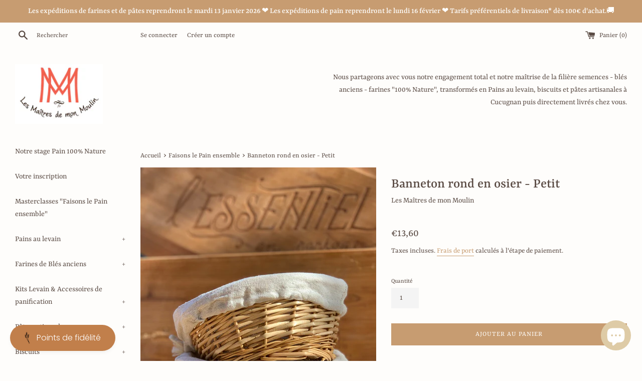

--- FILE ---
content_type: text/html; charset=utf-8
request_url: https://lesmaitresdemonmoulin.com/collections/faisons-le-pain-ensemble/products/banneton-rond-en-osier
body_size: 59489
content:










    
    
    
    
    
        
    
    



























    
    
    
    
    
        
    
    

















<!doctype html>
<html class="supports-no-js" lang="fr">
<head>

<link href="//lesmaitresdemonmoulin.com/cdn/shop/t/15/assets/tiny.content.min.css?v=1499" rel="stylesheet" type="text/css" media="all" />

<link href="//lesmaitresdemonmoulin.com/cdn/shop/t/15/assets/bss-hide-variant.css?v=157020158203416536391732726557" rel="stylesheet" type="text/css" media="all" />
	<script id="pandectes-rules">   /* PANDECTES-GDPR: DO NOT MODIFY AUTO GENERATED CODE OF THIS SCRIPT */      window.PandectesSettings = {"store":{"id":41382576278,"plan":"basic","theme":"Prod - Version du 2024-11-27","primaryLocale":"fr","adminMode":false,"headless":false,"storefrontRootDomain":"","checkoutRootDomain":"","storefrontAccessToken":""},"tsPublished":1732726518,"declaration":{"showPurpose":false,"showProvider":false,"declIntroText":"Nous utilisons des cookies pour optimiser les fonctionnalités du site Web, analyser les performances et vous offrir une expérience personnalisée. Certains cookies sont indispensables au bon fonctionnement et au bon fonctionnement du site Web. Ces cookies ne peuvent pas être désactivés. Dans cette fenêtre, vous pouvez gérer vos préférences en matière de cookies.","showDateGenerated":true},"language":{"languageMode":"Single","fallbackLanguage":"fr","languageDetection":"browser","languagesSupported":[]},"texts":{"managed":{"headerText":{"fr":"Nous respectons votre vie privée"},"consentText":{"fr":"Ce site utilise des cookies pour vous garantir la meilleure expérience."},"dismissButtonText":{"fr":"D'accord"},"linkText":{"fr":"Apprendre encore plus"},"imprintText":{"fr":"Imprimer"},"preferencesButtonText":{"fr":"Préférences"},"allowButtonText":{"fr":"J'accepte"},"denyButtonText":{"fr":"Décliner"},"leaveSiteButtonText":{"fr":"Quitter ce site"},"cookiePolicyText":{"fr":"Politique de cookies"},"preferencesPopupTitleText":{"fr":"Gérer les préférences de consentement"},"preferencesPopupIntroText":{"fr":"Nous utilisons des cookies pour optimiser les fonctionnalités du site Web, analyser les performances et vous offrir une expérience personnalisée. Certains cookies sont indispensables au bon fonctionnement et au bon fonctionnement du site. Ces cookies ne peuvent pas être désactivés. Dans cette fenêtre, vous pouvez gérer votre préférence de cookies."},"preferencesPopupCloseButtonText":{"fr":"proche"},"preferencesPopupAcceptAllButtonText":{"fr":"Accepter tout"},"preferencesPopupRejectAllButtonText":{"fr":"Tout rejeter"},"preferencesPopupSaveButtonText":{"fr":"Enregistrer les préférences"},"accessSectionTitleText":{"fr":"Portabilité des données"},"accessSectionParagraphText":{"fr":"Vous avez le droit de pouvoir accéder à vos données à tout moment."},"rectificationSectionTitleText":{"fr":"Rectification des données"},"rectificationSectionParagraphText":{"fr":"Vous avez le droit de demander la mise à jour de vos données chaque fois que vous le jugez approprié."},"erasureSectionTitleText":{"fr":"Droit à l'oubli"},"erasureSectionParagraphText":{"fr":"Vous avez le droit de demander que toutes vos données soient effacées. Après cela, vous ne pourrez plus accéder à votre compte."},"declIntroText":{"fr":"Nous utilisons des cookies pour optimiser les fonctionnalités du site Web, analyser les performances et vous offrir une expérience personnalisée. Certains cookies sont indispensables au bon fonctionnement et au bon fonctionnement du site Web. Ces cookies ne peuvent pas être désactivés. Dans cette fenêtre, vous pouvez gérer vos préférences en matière de cookies."}},"categories":{"strictlyNecessaryCookiesTitleText":{"fr":"Cookies strictement nécessaires"},"functionalityCookiesTitleText":{"fr":"Cookies fonctionnels"},"performanceCookiesTitleText":{"fr":"Cookies de performances"},"targetingCookiesTitleText":{"fr":"Ciblage des cookies"},"unclassifiedCookiesTitleText":{"fr":"Cookies non classés"},"strictlyNecessaryCookiesDescriptionText":{"fr":"Ces cookies sont essentiels pour vous permettre de vous déplacer sur le site Web et d'utiliser ses fonctionnalités, telles que l'accès aux zones sécurisées du site Web. Le site Web ne peut pas fonctionner correctement sans ces cookies."},"functionalityCookiesDescriptionText":{"fr":"Ces cookies permettent au site de fournir des fonctionnalités et une personnalisation améliorées. Ils peuvent être définis par nous ou par des fournisseurs tiers dont nous avons ajouté les services à nos pages. Si vous n'autorisez pas ces cookies, certains ou tous ces services peuvent ne pas fonctionner correctement."},"performanceCookiesDescriptionText":{"fr":"Ces cookies nous permettent de surveiller et d'améliorer les performances de notre site Web. Par exemple, ils nous permettent de compter les visites, d'identifier les sources de trafic et de voir quelles parties du site sont les plus populaires."},"targetingCookiesDescriptionText":{"fr":"Ces cookies peuvent être installés via notre site par nos partenaires publicitaires. Ils peuvent être utilisés par ces sociétés pour établir un profil de vos intérêts et vous montrer des publicités pertinentes sur d'autres sites. Ils ne stockent pas directement d'informations personnelles, mais sont basés sur l'identification unique de votre navigateur et de votre appareil Internet. Si vous n'autorisez pas ces cookies, vous bénéficierez d'une publicité moins ciblée."},"unclassifiedCookiesDescriptionText":{"fr":"Les cookies non classés sont des cookies que nous sommes en train de classer avec les fournisseurs de cookies individuels."}},"auto":{"declName":{"fr":"Nom"},"declPath":{"fr":"Chemin"},"declType":{"fr":"Type"},"declDomain":{"fr":"Domaine"},"declPurpose":{"fr":"But"},"declProvider":{"fr":"Fournisseur"},"declRetention":{"fr":"Rétention"},"declFirstParty":{"fr":"Première partie"},"declThirdParty":{"fr":"Tierce partie"},"declSeconds":{"fr":"secondes"},"declMinutes":{"fr":"minutes"},"declHours":{"fr":"heures"},"declDays":{"fr":"jours"},"declMonths":{"fr":"mois"},"declYears":{"fr":"années"},"declSession":{"fr":"Session"},"cookiesDetailsText":{"fr":"Détails des cookies"},"preferencesPopupAlwaysAllowedText":{"fr":"Toujours activé"},"submitButton":{"fr":"Soumettre"},"submittingButton":{"fr":"Soumission..."},"cancelButton":{"fr":"Annuler"},"guestsSupportInfoText":{"fr":"Veuillez vous connecter avec votre compte client pour continuer."},"guestsSupportEmailPlaceholder":{"fr":"Adresse e-mail"},"guestsSupportEmailValidationError":{"fr":"L'email n'est pas valide"},"guestsSupportEmailSuccessTitle":{"fr":"Merci pour votre requête"},"guestsSupportEmailFailureTitle":{"fr":"Un problème est survenu"},"guestsSupportEmailSuccessMessage":{"fr":"Si vous êtes inscrit en tant que client de ce magasin, vous recevrez bientôt un e-mail avec des instructions sur la marche à suivre."},"guestsSupportEmailFailureMessage":{"fr":"Votre demande n'a pas été soumise. Veuillez réessayer et si le problème persiste, contactez le propriétaire du magasin pour obtenir de l'aide."},"confirmationSuccessTitle":{"fr":"Votre demande est vérifiée"},"confirmationFailureTitle":{"fr":"Un problème est survenu"},"confirmationSuccessMessage":{"fr":"Nous reviendrons rapidement vers vous quant à votre demande."},"confirmationFailureMessage":{"fr":"Votre demande n'a pas été vérifiée. Veuillez réessayer et si le problème persiste, contactez le propriétaire du magasin pour obtenir de l'aide"},"consentSectionTitleText":{"fr":"Votre consentement aux cookies"},"consentSectionNoConsentText":{"fr":"Vous n'avez pas consenti à la politique de cookies de ce site Web."},"consentSectionConsentedText":{"fr":"Vous avez consenti à la politique de cookies de ce site Web sur"},"consentStatus":{"fr":"Préférence de consentement"},"consentDate":{"fr":"Date de consentement"},"consentId":{"fr":"ID de consentement"},"consentSectionChangeConsentActionText":{"fr":"Modifier la préférence de consentement"},"accessSectionGDPRRequestsActionText":{"fr":"Demandes des personnes concernées"},"accessSectionAccountInfoActionText":{"fr":"Données personnelles"},"accessSectionOrdersRecordsActionText":{"fr":"Ordres"},"accessSectionDownloadReportActionText":{"fr":"Tout télécharger"},"rectificationCommentPlaceholder":{"fr":"Décrivez ce que vous souhaitez mettre à jour"},"rectificationCommentValidationError":{"fr":"Un commentaire est requis"},"rectificationSectionEditAccountActionText":{"fr":"Demander une mise à jour"},"erasureSectionRequestDeletionActionText":{"fr":"Demander la suppression des données personnelles"}}},"library":{"previewMode":false,"fadeInTimeout":0,"defaultBlocked":7,"showLink":true,"showImprintLink":true,"showGoogleLink":false,"enabled":true,"cookie":{"name":"_pandectes_gdpr","expiryDays":365,"secure":true,"domain":""},"dismissOnScroll":false,"dismissOnWindowClick":false,"dismissOnTimeout":false,"palette":{"popup":{"background":"#FFFFFF","backgroundForCalculations":{"a":1,"b":255,"g":255,"r":255},"text":"#000000"},"button":{"background":"#000000","backgroundForCalculations":{"a":1,"b":0,"g":0,"r":0},"text":"#FFFFFF","textForCalculation":{"a":1,"b":255,"g":255,"r":255},"border":"transparent"}},"content":{"href":"https://lesmaitresdemonmoulin.com/policies/privacy-policy","imprintHref":"/policies/legal-notice","close":"&#10005;","target":"","logo":"<img class=\"cc-banner-logo\" height=\"40\" width=\"40\" src=\"https://cdn.shopify.com/s/files/1/0413/8257/6278/t/15/assets/pandectes-logo.png?v=1732719854\" alt=\"logo\" />"},"window":"<div role=\"dialog\" aria-live=\"polite\" aria-label=\"cookieconsent\" aria-describedby=\"cookieconsent:desc\" id=\"pandectes-banner\" class=\"cc-window-wrapper cc-bottom-wrapper\"><div class=\"pd-cookie-banner-window cc-window {{classes}}\"><!--googleoff: all-->{{children}}<!--googleon: all--></div></div>","compliance":{"opt-both":"<div class=\"cc-compliance cc-highlight\">{{deny}}{{allow}}</div>"},"type":"opt-both","layouts":{"basic":"{{logo}}{{messagelink}}{{compliance}}{{close}}"},"position":"bottom","theme":"classic","revokable":true,"animateRevokable":false,"revokableReset":false,"revokableLogoUrl":"https://cdn.shopify.com/s/files/1/0413/8257/6278/t/15/assets/pandectes-reopen-logo.png?v=1732719854","revokablePlacement":"bottom-left","revokableMarginHorizontal":15,"revokableMarginVertical":15,"static":false,"autoAttach":true,"hasTransition":true,"blacklistPage":[""]},"geolocation":{"brOnly":false,"caOnly":false,"chOnly":false,"euOnly":false,"jpOnly":false,"thOnly":false,"canadaOnly":false,"globalVisibility":true},"dsr":{"guestsSupport":false,"accessSectionDownloadReportAuto":false},"banner":{"resetTs":1700562619,"extraCss":"        .cc-banner-logo {max-width: 24em!important;}    @media(min-width: 768px) {.cc-window.cc-floating{max-width: 24em!important;width: 24em!important;}}    .cc-message, .pd-cookie-banner-window .cc-header, .cc-logo {text-align: left}    .cc-window-wrapper{z-index: 2147483647;}    .cc-window{z-index: 2147483647;font-family: inherit;}    .pd-cookie-banner-window .cc-header{font-family: inherit;}    .pd-cp-ui{font-family: inherit; background-color: #FFFFFF;color:#000000;}    button.pd-cp-btn, a.pd-cp-btn{background-color:#000000;color:#FFFFFF!important;}    input + .pd-cp-preferences-slider{background-color: rgba(0, 0, 0, 0.3)}    .pd-cp-scrolling-section::-webkit-scrollbar{background-color: rgba(0, 0, 0, 0.3)}    input:checked + .pd-cp-preferences-slider{background-color: rgba(0, 0, 0, 1)}    .pd-cp-scrolling-section::-webkit-scrollbar-thumb {background-color: rgba(0, 0, 0, 1)}    .pd-cp-ui-close{color:#000000;}    .pd-cp-preferences-slider:before{background-color: #FFFFFF}    .pd-cp-title:before {border-color: #000000!important}    .pd-cp-preferences-slider{background-color:#000000}    .pd-cp-toggle{color:#000000!important}    @media(max-width:699px) {.pd-cp-ui-close-top svg {fill: #000000}}    .pd-cp-toggle:hover,.pd-cp-toggle:visited,.pd-cp-toggle:active{color:#000000!important}    .pd-cookie-banner-window {box-shadow: 0 0 18px rgb(0 0 0 / 20%);}  ","customJavascript":null,"showPoweredBy":false,"hybridStrict":false,"cookiesBlockedByDefault":"7","isActive":false,"implicitSavePreferences":false,"cookieIcon":false,"blockBots":false,"showCookiesDetails":true,"hasTransition":true,"blockingPage":false,"showOnlyLandingPage":false,"leaveSiteUrl":"https://www.google.com","linkRespectStoreLang":false},"cookies":{"0":[{"name":"keep_alive","type":"http","domain":"lesmaitresdemonmoulin.com","path":"/","provider":"Shopify","firstParty":true,"retention":"30 minute(s)","expires":30,"unit":"declMinutes","purpose":{"fr":"Utilisé en relation avec la localisation de l'acheteur."}},{"name":"secure_customer_sig","type":"http","domain":"lesmaitresdemonmoulin.com","path":"/","provider":"Shopify","firstParty":true,"retention":"1 year(s)","expires":1,"unit":"declYears","purpose":{"fr":"Utilisé en relation avec la connexion client."}},{"name":"localization","type":"http","domain":"lesmaitresdemonmoulin.com","path":"/","provider":"Shopify","firstParty":true,"retention":"1 year(s)","expires":1,"unit":"declYears","purpose":{"fr":"Localisation de boutique Shopify"}},{"name":"_cmp_a","type":"http","domain":".lesmaitresdemonmoulin.com","path":"/","provider":"Shopify","firstParty":true,"retention":"1 day(s)","expires":1,"unit":"declDays","purpose":{"fr":"Utilisé pour gérer les paramètres de confidentialité des clients."}},{"name":"_tracking_consent","type":"http","domain":".lesmaitresdemonmoulin.com","path":"/","provider":"Shopify","firstParty":true,"retention":"1 year(s)","expires":1,"unit":"declYears","purpose":{"fr":"Préférences de suivi."}},{"name":"_secure_session_id","type":"http","domain":"lesmaitresdemonmoulin.com","path":"/","provider":"Shopify","firstParty":true,"retention":"1 day(s)","expires":1,"unit":"declDays","purpose":{"fr":"Utilisé en relation avec la navigation dans une vitrine."}},{"name":"cookietest","type":"http","domain":"lesmaitresdemonmoulin.com","path":"/","provider":"Shopify","firstParty":true,"retention":"Session","expires":1,"unit":"declSeconds","purpose":{"fr":"Used to ensure our systems are working correctly."}}],"1":[],"2":[{"name":"__cf_bm","type":"http","domain":".boldapps.net","path":"/","provider":"CloudFlare","firstParty":false,"retention":"30 minute(s)","expires":30,"unit":"declMinutes","purpose":{"fr":"Utilisé pour gérer le trafic entrant qui correspond aux critères associés aux bots."}},{"name":"_gid","type":"http","domain":".lesmaitresdemonmoulin.com","path":"/","provider":"Google","firstParty":true,"retention":"1 day(s)","expires":1,"unit":"declDays","purpose":{"fr":"Le cookie est placé par Google Analytics pour compter et suivre les pages vues."}},{"name":"_orig_referrer","type":"http","domain":".lesmaitresdemonmoulin.com","path":"/","provider":"Shopify","firstParty":true,"retention":"2 ","expires":2,"unit":"declSession","purpose":{"fr":"Suit les pages de destination."}},{"name":"_landing_page","type":"http","domain":".lesmaitresdemonmoulin.com","path":"/","provider":"Shopify","firstParty":true,"retention":"2 ","expires":2,"unit":"declSession","purpose":{"fr":"Suit les pages de destination."}},{"name":"_gat","type":"http","domain":".lesmaitresdemonmoulin.com","path":"/","provider":"Google","firstParty":true,"retention":"1 minute(s)","expires":1,"unit":"declMinutes","purpose":{"fr":"Le cookie est placé par Google Analytics pour filtrer les requêtes des bots."}},{"name":"_shopify_sa_p","type":"http","domain":".lesmaitresdemonmoulin.com","path":"/","provider":"Shopify","firstParty":true,"retention":"30 minute(s)","expires":30,"unit":"declMinutes","purpose":{"fr":"Analyses Shopify relatives au marketing et aux références."}},{"name":"_shopify_s","type":"http","domain":".lesmaitresdemonmoulin.com","path":"/","provider":"Shopify","firstParty":true,"retention":"30 minute(s)","expires":30,"unit":"declMinutes","purpose":{"fr":"Analyses Shopify."}},{"name":"_shopify_sa_t","type":"http","domain":".lesmaitresdemonmoulin.com","path":"/","provider":"Shopify","firstParty":true,"retention":"30 minute(s)","expires":30,"unit":"declMinutes","purpose":{"fr":"Analyses Shopify relatives au marketing et aux références."}},{"name":"_shopify_y","type":"http","domain":".lesmaitresdemonmoulin.com","path":"/","provider":"Shopify","firstParty":true,"retention":"1 year(s)","expires":1,"unit":"declYears","purpose":{"fr":"Analyses Shopify."}},{"name":"AWSALBCORS","type":"http","domain":"hub.gameball.co","path":"/","provider":"Amazon","firstParty":false,"retention":"1 ","expires":1,"unit":"declSession","purpose":{"fr":"Utilisé comme deuxième cookie d&#39;adhérence par Amazon qui a en plus l&#39;attribut SameSite."}},{"name":"_shopify_d","type":"http","domain":"com","path":"/","provider":"Shopify","firstParty":false,"retention":"Session","expires":1,"unit":"declSeconds","purpose":{"fr":"Analyses Shopify."}},{"name":"_ga","type":"http","domain":".lesmaitresdemonmoulin.com","path":"/","provider":"Google","firstParty":true,"retention":"1 year(s)","expires":1,"unit":"declYears","purpose":{"fr":"Le cookie est défini par Google Analytics avec une fonctionnalité inconnue"}},{"name":"_shopify_d","type":"http","domain":"lesmaitresdemonmoulin.com","path":"/","provider":"Shopify","firstParty":true,"retention":"Session","expires":1,"unit":"declSeconds","purpose":{"fr":"Analyses Shopify."}},{"name":"_gat_gtag_UA_19861222_1","type":"http","domain":".lesmaitresdemonmoulin.com","path":"/","provider":"Google","firstParty":true,"retention":"1 minute(s)","expires":1,"unit":"declMinutes","purpose":{"fr":""}},{"name":"_ga_S6RQ8XD8FF","type":"http","domain":".lesmaitresdemonmoulin.com","path":"/","provider":"Google","firstParty":true,"retention":"1 year(s)","expires":1,"unit":"declYears","purpose":{"fr":""}},{"name":"_ga_R1C8FSCJG5","type":"http","domain":".lesmaitresdemonmoulin.com","path":"/","provider":"Google","firstParty":true,"retention":"1 year(s)","expires":1,"unit":"declYears","purpose":{"fr":""}}],"4":[{"name":"_gcl_au","type":"http","domain":".lesmaitresdemonmoulin.com","path":"/","provider":"Google","firstParty":true,"retention":"3 month(s)","expires":3,"unit":"declMonths","purpose":{"fr":"Le cookie est placé par Google Tag Manager pour suivre les conversions."}},{"name":"_fbp","type":"http","domain":".lesmaitresdemonmoulin.com","path":"/","provider":"Facebook","firstParty":true,"retention":"3 month(s)","expires":3,"unit":"declMonths","purpose":{"fr":"Le cookie est placé par Facebook pour suivre les visites sur les sites Web."}},{"name":"test_cookie","type":"http","domain":".doubleclick.net","path":"/","provider":"Google","firstParty":false,"retention":"15 minute(s)","expires":15,"unit":"declMinutes","purpose":{"fr":"Pour mesurer les actions des visiteurs après avoir cliqué sur une publicité. Expire après chaque visite."}},{"name":"IDE","type":"http","domain":".doubleclick.net","path":"/","provider":"Google","firstParty":false,"retention":"1 year(s)","expires":1,"unit":"declYears","purpose":{"fr":"Pour mesurer les actions des visiteurs après avoir cliqué sur une publicité. Expire après 1 an."}}],"8":[{"name":"notifications","type":"http","domain":"lesmaitresdemonmoulin.com","path":"/","provider":"Unknown","firstParty":true,"retention":"1 day(s)","expires":1,"unit":"declDays","purpose":{"fr":""}},{"name":"lastExternalReferrerTime","type":"html_local","domain":"https://lesmaitresdemonmoulin.com","path":"/","provider":"Unknown","firstParty":true,"retention":"Persistent","expires":1,"unit":"declYears","purpose":{"fr":""}},{"name":"i18nextLng","type":"html_local","domain":"https://lesmaitresdemonmoulin.com","path":"/","provider":"Unknown","firstParty":true,"retention":"Persistent","expires":1,"unit":"declYears","purpose":{"fr":""}},{"name":"wpm-domain-test","type":"http","domain":"com","path":"/","provider":"Unknown","firstParty":false,"retention":"Session","expires":1,"unit":"declSeconds","purpose":{"fr":""}},{"name":"wpm-domain-test","type":"http","domain":"lesmaitresdemonmoulin.com","path":"/","provider":"Unknown","firstParty":true,"retention":"Session","expires":1,"unit":"declSeconds","purpose":{"fr":""}},{"name":"gb_session","type":"html_session","domain":"https://lesmaitresdemonmoulin.com","path":"/","provider":"Unknown","firstParty":true,"retention":"Session","expires":1,"unit":"declYears","purpose":{"fr":""}},{"name":"gb_bots_aac1_fr","type":"html_session","domain":"https://lesmaitresdemonmoulin.com","path":"/","provider":"Unknown","firstParty":true,"retention":"Session","expires":1,"unit":"declYears","purpose":{"fr":""}},{"name":"spurit-global-tab-id","type":"html_session","domain":"https://lesmaitresdemonmoulin.com","path":"/","provider":"Unknown","firstParty":true,"retention":"Session","expires":1,"unit":"declYears","purpose":{"fr":""}},{"name":"_boomr_clss","type":"html_local","domain":"https://lesmaitresdemonmoulin.com","path":"/","provider":"Unknown","firstParty":true,"retention":"Persistent","expires":1,"unit":"declYears","purpose":{"fr":""}},{"name":"lastExternalReferrer","type":"html_local","domain":"https://lesmaitresdemonmoulin.com","path":"/","provider":"Unknown","firstParty":true,"retention":"Persistent","expires":1,"unit":"declYears","purpose":{"fr":""}},{"name":"spurit-global-multitabs.id","type":"html_local","domain":"https://lesmaitresdemonmoulin.com","path":"/","provider":"Unknown","firstParty":true,"retention":"Persistent","expires":1,"unit":"declYears","purpose":{"fr":""}},{"name":"shopifyChatData","type":"html_local","domain":"https://lesmaitresdemonmoulin.com","path":"/","provider":"Unknown","firstParty":true,"retention":"Persistent","expires":1,"unit":"declYears","purpose":{"fr":""}},{"name":"i18next.translate.boo","type":"html_local","domain":"https://lesmaitresdemonmoulin.com","path":"/","provider":"Unknown","firstParty":true,"retention":"Persistent","expires":1,"unit":"declYears","purpose":{"fr":""}},{"name":"i18next.translate.boo","type":"html_session","domain":"https://lesmaitresdemonmoulin.com","path":"/","provider":"Unknown","firstParty":true,"retention":"Session","expires":1,"unit":"declYears","purpose":{"fr":""}},{"name":"local-storage-test","type":"html_local","domain":"https://lesmaitresdemonmoulin.com","path":"/","provider":"Unknown","firstParty":true,"retention":"Persistent","expires":1,"unit":"declYears","purpose":{"fr":""}}]},"blocker":{"isActive":false,"googleConsentMode":{"id":"","analyticsId":"","adwordsId":"","isActive":false,"adStorageCategory":4,"analyticsStorageCategory":2,"personalizationStorageCategory":1,"functionalityStorageCategory":1,"customEvent":true,"securityStorageCategory":0,"redactData":true,"urlPassthrough":false},"facebookPixel":{"id":"","isActive":false,"ldu":false},"microsoft":{},"rakuten":{"isActive":false,"cmp":false,"ccpa":false},"gpcIsActive":false,"defaultBlocked":7,"patterns":{"whiteList":[],"blackList":{"1":[],"2":[],"4":[],"8":[]},"iframesWhiteList":[],"iframesBlackList":{"1":[],"2":[],"4":[],"8":[]},"beaconsWhiteList":[],"beaconsBlackList":{"1":[],"2":[],"4":[],"8":[]}}}}      !function(){"use strict";window.PandectesRules=window.PandectesRules||{},window.PandectesRules.manualBlacklist={1:[],2:[],4:[]},window.PandectesRules.blacklistedIFrames={1:[],2:[],4:[]},window.PandectesRules.blacklistedCss={1:[],2:[],4:[]},window.PandectesRules.blacklistedBeacons={1:[],2:[],4:[]};var e="javascript/blocked";function t(e){return new RegExp(e.replace(/[/\\.+?$()]/g,"\\$&").replace("*","(.*)"))}var n=function(e){var t=arguments.length>1&&void 0!==arguments[1]?arguments[1]:"log";new URLSearchParams(window.location.search).get("log")&&console[t]("PandectesRules: ".concat(e))};function a(e){var t=document.createElement("script");t.async=!0,t.src=e,document.head.appendChild(t)}function r(e,t){var n=Object.keys(e);if(Object.getOwnPropertySymbols){var a=Object.getOwnPropertySymbols(e);t&&(a=a.filter((function(t){return Object.getOwnPropertyDescriptor(e,t).enumerable}))),n.push.apply(n,a)}return n}function o(e){for(var t=1;t<arguments.length;t++){var n=null!=arguments[t]?arguments[t]:{};t%2?r(Object(n),!0).forEach((function(t){s(e,t,n[t])})):Object.getOwnPropertyDescriptors?Object.defineProperties(e,Object.getOwnPropertyDescriptors(n)):r(Object(n)).forEach((function(t){Object.defineProperty(e,t,Object.getOwnPropertyDescriptor(n,t))}))}return e}function i(e){var t=function(e,t){if("object"!=typeof e||!e)return e;var n=e[Symbol.toPrimitive];if(void 0!==n){var a=n.call(e,t||"default");if("object"!=typeof a)return a;throw new TypeError("@@toPrimitive must return a primitive value.")}return("string"===t?String:Number)(e)}(e,"string");return"symbol"==typeof t?t:t+""}function s(e,t,n){return(t=i(t))in e?Object.defineProperty(e,t,{value:n,enumerable:!0,configurable:!0,writable:!0}):e[t]=n,e}function c(e,t){return function(e){if(Array.isArray(e))return e}(e)||function(e,t){var n=null==e?null:"undefined"!=typeof Symbol&&e[Symbol.iterator]||e["@@iterator"];if(null!=n){var a,r,o,i,s=[],c=!0,l=!1;try{if(o=(n=n.call(e)).next,0===t){if(Object(n)!==n)return;c=!1}else for(;!(c=(a=o.call(n)).done)&&(s.push(a.value),s.length!==t);c=!0);}catch(e){l=!0,r=e}finally{try{if(!c&&null!=n.return&&(i=n.return(),Object(i)!==i))return}finally{if(l)throw r}}return s}}(e,t)||d(e,t)||function(){throw new TypeError("Invalid attempt to destructure non-iterable instance.\nIn order to be iterable, non-array objects must have a [Symbol.iterator]() method.")}()}function l(e){return function(e){if(Array.isArray(e))return u(e)}(e)||function(e){if("undefined"!=typeof Symbol&&null!=e[Symbol.iterator]||null!=e["@@iterator"])return Array.from(e)}(e)||d(e)||function(){throw new TypeError("Invalid attempt to spread non-iterable instance.\nIn order to be iterable, non-array objects must have a [Symbol.iterator]() method.")}()}function d(e,t){if(e){if("string"==typeof e)return u(e,t);var n=Object.prototype.toString.call(e).slice(8,-1);return"Object"===n&&e.constructor&&(n=e.constructor.name),"Map"===n||"Set"===n?Array.from(e):"Arguments"===n||/^(?:Ui|I)nt(?:8|16|32)(?:Clamped)?Array$/.test(n)?u(e,t):void 0}}function u(e,t){(null==t||t>e.length)&&(t=e.length);for(var n=0,a=new Array(t);n<t;n++)a[n]=e[n];return a}var f=window.PandectesRulesSettings||window.PandectesSettings,g=!(void 0===window.dataLayer||!Array.isArray(window.dataLayer)||!window.dataLayer.some((function(e){return"pandectes_full_scan"===e.event}))),p=function(){var e,t=arguments.length>0&&void 0!==arguments[0]?arguments[0]:"_pandectes_gdpr",n=("; "+document.cookie).split("; "+t+"=");if(n.length<2)e={};else{var a=n.pop().split(";");e=window.atob(a.shift())}var r=function(e){try{return JSON.parse(e)}catch(e){return!1}}(e);return!1!==r?r:e}(),h=f.banner.isActive,y=f.blocker,v=y.defaultBlocked,w=y.patterns,m=p&&null!==p.preferences&&void 0!==p.preferences?p.preferences:null,b=g?0:h?null===m?v:m:0,k={1:!(1&b),2:!(2&b),4:!(4&b)},_=w.blackList,S=w.whiteList,L=w.iframesBlackList,C=w.iframesWhiteList,P=w.beaconsBlackList,A=w.beaconsWhiteList,O={blackList:[],whiteList:[],iframesBlackList:{1:[],2:[],4:[],8:[]},iframesWhiteList:[],beaconsBlackList:{1:[],2:[],4:[],8:[]},beaconsWhiteList:[]};[1,2,4].map((function(e){var n;k[e]||((n=O.blackList).push.apply(n,l(_[e].length?_[e].map(t):[])),O.iframesBlackList[e]=L[e].length?L[e].map(t):[],O.beaconsBlackList[e]=P[e].length?P[e].map(t):[])})),O.whiteList=S.length?S.map(t):[],O.iframesWhiteList=C.length?C.map(t):[],O.beaconsWhiteList=A.length?A.map(t):[];var E={scripts:[],iframes:{1:[],2:[],4:[]},beacons:{1:[],2:[],4:[]},css:{1:[],2:[],4:[]}},I=function(t,n){return t&&(!n||n!==e)&&(!O.blackList||O.blackList.some((function(e){return e.test(t)})))&&(!O.whiteList||O.whiteList.every((function(e){return!e.test(t)})))},B=function(e,t){var n=O.iframesBlackList[t],a=O.iframesWhiteList;return e&&(!n||n.some((function(t){return t.test(e)})))&&(!a||a.every((function(t){return!t.test(e)})))},j=function(e,t){var n=O.beaconsBlackList[t],a=O.beaconsWhiteList;return e&&(!n||n.some((function(t){return t.test(e)})))&&(!a||a.every((function(t){return!t.test(e)})))},T=new MutationObserver((function(e){for(var t=0;t<e.length;t++)for(var n=e[t].addedNodes,a=0;a<n.length;a++){var r=n[a],o=r.dataset&&r.dataset.cookiecategory;if(1===r.nodeType&&"LINK"===r.tagName){var i=r.dataset&&r.dataset.href;if(i&&o)switch(o){case"functionality":case"C0001":E.css[1].push(i);break;case"performance":case"C0002":E.css[2].push(i);break;case"targeting":case"C0003":E.css[4].push(i)}}}})),R=new MutationObserver((function(t){for(var a=0;a<t.length;a++)for(var r=t[a].addedNodes,o=function(){var t=r[i],a=t.src||t.dataset&&t.dataset.src,o=t.dataset&&t.dataset.cookiecategory;if(1===t.nodeType&&"IFRAME"===t.tagName){if(a){var s=!1;B(a,1)||"functionality"===o||"C0001"===o?(s=!0,E.iframes[1].push(a)):B(a,2)||"performance"===o||"C0002"===o?(s=!0,E.iframes[2].push(a)):(B(a,4)||"targeting"===o||"C0003"===o)&&(s=!0,E.iframes[4].push(a)),s&&(t.removeAttribute("src"),t.setAttribute("data-src",a))}}else if(1===t.nodeType&&"IMG"===t.tagName){if(a){var c=!1;j(a,1)?(c=!0,E.beacons[1].push(a)):j(a,2)?(c=!0,E.beacons[2].push(a)):j(a,4)&&(c=!0,E.beacons[4].push(a)),c&&(t.removeAttribute("src"),t.setAttribute("data-src",a))}}else if(1===t.nodeType&&"SCRIPT"===t.tagName){var l=t.type,d=!1;if(I(a,l)?(n("rule blocked: ".concat(a)),d=!0):a&&o?n("manually blocked @ ".concat(o,": ").concat(a)):o&&n("manually blocked @ ".concat(o,": inline code")),d){E.scripts.push([t,l]),t.type=e;t.addEventListener("beforescriptexecute",(function n(a){t.getAttribute("type")===e&&a.preventDefault(),t.removeEventListener("beforescriptexecute",n)})),t.parentElement&&t.parentElement.removeChild(t)}}},i=0;i<r.length;i++)o()})),D=document.createElement,x={src:Object.getOwnPropertyDescriptor(HTMLScriptElement.prototype,"src"),type:Object.getOwnPropertyDescriptor(HTMLScriptElement.prototype,"type")};window.PandectesRules.unblockCss=function(e){var t=E.css[e]||[];t.length&&n("Unblocking CSS for ".concat(e)),t.forEach((function(e){var t=document.querySelector('link[data-href^="'.concat(e,'"]'));t.removeAttribute("data-href"),t.href=e})),E.css[e]=[]},window.PandectesRules.unblockIFrames=function(e){var t=E.iframes[e]||[];t.length&&n("Unblocking IFrames for ".concat(e)),O.iframesBlackList[e]=[],t.forEach((function(e){var t=document.querySelector('iframe[data-src^="'.concat(e,'"]'));t.removeAttribute("data-src"),t.src=e})),E.iframes[e]=[]},window.PandectesRules.unblockBeacons=function(e){var t=E.beacons[e]||[];t.length&&n("Unblocking Beacons for ".concat(e)),O.beaconsBlackList[e]=[],t.forEach((function(e){var t=document.querySelector('img[data-src^="'.concat(e,'"]'));t.removeAttribute("data-src"),t.src=e})),E.beacons[e]=[]},window.PandectesRules.unblockInlineScripts=function(e){var t=1===e?"functionality":2===e?"performance":"targeting",a=document.querySelectorAll('script[type="javascript/blocked"][data-cookiecategory="'.concat(t,'"]'));n("unblockInlineScripts: ".concat(a.length," in ").concat(t)),a.forEach((function(e){var t=document.createElement("script");t.type="text/javascript",e.hasAttribute("src")?t.src=e.getAttribute("src"):t.textContent=e.textContent,document.head.appendChild(t),e.parentNode.removeChild(e)}))},window.PandectesRules.unblockInlineCss=function(e){var t=1===e?"functionality":2===e?"performance":"targeting",a=document.querySelectorAll('link[data-cookiecategory="'.concat(t,'"]'));n("unblockInlineCss: ".concat(a.length," in ").concat(t)),a.forEach((function(e){e.href=e.getAttribute("data-href")}))},window.PandectesRules.unblock=function(e){e.length<1?(O.blackList=[],O.whiteList=[],O.iframesBlackList=[],O.iframesWhiteList=[]):(O.blackList&&(O.blackList=O.blackList.filter((function(t){return e.every((function(e){return"string"==typeof e?!t.test(e):e instanceof RegExp?t.toString()!==e.toString():void 0}))}))),O.whiteList&&(O.whiteList=[].concat(l(O.whiteList),l(e.map((function(e){if("string"==typeof e){var n=".*"+t(e)+".*";if(O.whiteList.every((function(e){return e.toString()!==n.toString()})))return new RegExp(n)}else if(e instanceof RegExp&&O.whiteList.every((function(t){return t.toString()!==e.toString()})))return e;return null})).filter(Boolean)))));var a=0;l(E.scripts).forEach((function(e,t){var n=c(e,2),r=n[0],o=n[1];if(function(e){var t=e.getAttribute("src");return O.blackList&&O.blackList.every((function(e){return!e.test(t)}))||O.whiteList&&O.whiteList.some((function(e){return e.test(t)}))}(r)){for(var i=document.createElement("script"),s=0;s<r.attributes.length;s++){var l=r.attributes[s];"src"!==l.name&&"type"!==l.name&&i.setAttribute(l.name,r.attributes[s].value)}i.setAttribute("src",r.src),i.setAttribute("type",o||"application/javascript"),document.head.appendChild(i),E.scripts.splice(t-a,1),a++}})),0==O.blackList.length&&0===O.iframesBlackList[1].length&&0===O.iframesBlackList[2].length&&0===O.iframesBlackList[4].length&&0===O.beaconsBlackList[1].length&&0===O.beaconsBlackList[2].length&&0===O.beaconsBlackList[4].length&&(n("Disconnecting observers"),R.disconnect(),T.disconnect())};var N=f.store,U=N.adminMode,z=N.headless,M=N.storefrontRootDomain,q=N.checkoutRootDomain,F=N.storefrontAccessToken,W=f.banner.isActive,H=f.blocker.defaultBlocked;W&&function(e){if(window.Shopify&&window.Shopify.customerPrivacy)e();else{var t=null;window.Shopify&&window.Shopify.loadFeatures&&window.Shopify.trackingConsent?e():t=setInterval((function(){window.Shopify&&window.Shopify.loadFeatures&&(clearInterval(t),window.Shopify.loadFeatures([{name:"consent-tracking-api",version:"0.1"}],(function(t){t?n("Shopify.customerPrivacy API - failed to load"):(n("shouldShowBanner() -> ".concat(window.Shopify.trackingConsent.shouldShowBanner()," | saleOfDataRegion() -> ").concat(window.Shopify.trackingConsent.saleOfDataRegion())),e())})))}),10)}}((function(){!function(){var e=window.Shopify.trackingConsent;if(!1!==e.shouldShowBanner()||null!==m||7!==H)try{var t=U&&!(window.Shopify&&window.Shopify.AdminBarInjector),a={preferences:!(1&b)||g||t,analytics:!(2&b)||g||t,marketing:!(4&b)||g||t};z&&(a.headlessStorefront=!0,a.storefrontRootDomain=null!=M&&M.length?M:window.location.hostname,a.checkoutRootDomain=null!=q&&q.length?q:"checkout.".concat(window.location.hostname),a.storefrontAccessToken=null!=F&&F.length?F:""),e.firstPartyMarketingAllowed()===a.marketing&&e.analyticsProcessingAllowed()===a.analytics&&e.preferencesProcessingAllowed()===a.preferences||e.setTrackingConsent(a,(function(e){e&&e.error?n("Shopify.customerPrivacy API - failed to setTrackingConsent"):n("setTrackingConsent(".concat(JSON.stringify(a),")"))}))}catch(e){n("Shopify.customerPrivacy API - exception")}}(),function(){if(z){var e=window.Shopify.trackingConsent,t=e.currentVisitorConsent();if(navigator.globalPrivacyControl&&""===t.sale_of_data){var a={sale_of_data:!1,headlessStorefront:!0};a.storefrontRootDomain=null!=M&&M.length?M:window.location.hostname,a.checkoutRootDomain=null!=q&&q.length?q:"checkout.".concat(window.location.hostname),a.storefrontAccessToken=null!=F&&F.length?F:"",e.setTrackingConsent(a,(function(e){e&&e.error?n("Shopify.customerPrivacy API - failed to setTrackingConsent({".concat(JSON.stringify(a),")")):n("setTrackingConsent(".concat(JSON.stringify(a),")"))}))}}}()}));var G=["AT","BE","BG","HR","CY","CZ","DK","EE","FI","FR","DE","GR","HU","IE","IT","LV","LT","LU","MT","NL","PL","PT","RO","SK","SI","ES","SE","GB","LI","NO","IS"],J=f.banner,V=J.isActive,K=J.hybridStrict,$=f.geolocation,Y=$.caOnly,Z=void 0!==Y&&Y,Q=$.euOnly,X=void 0!==Q&&Q,ee=$.brOnly,te=void 0!==ee&&ee,ne=$.jpOnly,ae=void 0!==ne&&ne,re=$.thOnly,oe=void 0!==re&&re,ie=$.chOnly,se=void 0!==ie&&ie,ce=$.zaOnly,le=void 0!==ce&&ce,de=$.canadaOnly,ue=void 0!==de&&de,fe=$.globalVisibility,ge=void 0===fe||fe,pe=f.blocker,he=pe.defaultBlocked,ye=void 0===he?7:he,ve=pe.googleConsentMode,we=ve.isActive,me=ve.customEvent,be=ve.id,ke=void 0===be?"":be,_e=ve.analyticsId,Se=void 0===_e?"":_e,Le=ve.adwordsId,Ce=void 0===Le?"":Le,Pe=ve.redactData,Ae=ve.urlPassthrough,Oe=ve.adStorageCategory,Ee=ve.analyticsStorageCategory,Ie=ve.functionalityStorageCategory,Be=ve.personalizationStorageCategory,je=ve.securityStorageCategory,Te=ve.dataLayerProperty,Re=void 0===Te?"dataLayer":Te,De=ve.waitForUpdate,xe=void 0===De?0:De,Ne=ve.useNativeChannel,Ue=void 0!==Ne&&Ne;function ze(){window[Re].push(arguments)}window[Re]=window[Re]||[];var Me,qe,Fe={hasInitialized:!1,useNativeChannel:!1,ads_data_redaction:!1,url_passthrough:!1,data_layer_property:"dataLayer",storage:{ad_storage:"granted",ad_user_data:"granted",ad_personalization:"granted",analytics_storage:"granted",functionality_storage:"granted",personalization_storage:"granted",security_storage:"granted"}};if(V&&we){var We=ye&Oe?"denied":"granted",He=ye&Ee?"denied":"granted",Ge=ye&Ie?"denied":"granted",Je=ye&Be?"denied":"granted",Ve=ye&je?"denied":"granted";Fe.hasInitialized=!0,Fe.useNativeChannel=Ue,Fe.url_passthrough=Ae,Fe.ads_data_redaction="denied"===We&&Pe,Fe.storage.ad_storage=We,Fe.storage.ad_user_data=We,Fe.storage.ad_personalization=We,Fe.storage.analytics_storage=He,Fe.storage.functionality_storage=Ge,Fe.storage.personalization_storage=Je,Fe.storage.security_storage=Ve,Fe.data_layer_property=Re||"dataLayer",Fe.ads_data_redaction&&ze("set","ads_data_redaction",Fe.ads_data_redaction),Fe.url_passthrough&&ze("set","url_passthrough",Fe.url_passthrough),function(){!1===Ue?console.log("Pandectes: Google Consent Mode (av2)"):console.log("Pandectes: Google Consent Mode (av2nc)");var e=b!==ye?{wait_for_update:xe||500}:xe?{wait_for_update:xe}:{};ge&&!K?ze("consent","default",o(o({},Fe.storage),e)):(ze("consent","default",o(o(o({},Fe.storage),e),{},{region:[].concat(l(X||K?G:[]),l(Z&&!K?["US-CA","US-VA","US-CT","US-UT","US-CO"]:[]),l(te&&!K?["BR"]:[]),l(ae&&!K?["JP"]:[]),l(ue&&!K?["CA"]:[]),l(oe&&!K?["TH"]:[]),l(se&&!K?["CH"]:[]),l(le&&!K?["ZA"]:[]))})),ze("consent","default",{ad_storage:"granted",ad_user_data:"granted",ad_personalization:"granted",analytics_storage:"granted",functionality_storage:"granted",personalization_storage:"granted",security_storage:"granted"}));if(null!==m){var t=b&Oe?"denied":"granted",n=b&Ee?"denied":"granted",r=b&Ie?"denied":"granted",i=b&Be?"denied":"granted",s=b&je?"denied":"granted";Fe.storage.ad_storage=t,Fe.storage.ad_user_data=t,Fe.storage.ad_personalization=t,Fe.storage.analytics_storage=n,Fe.storage.functionality_storage=r,Fe.storage.personalization_storage=i,Fe.storage.security_storage=s,ze("consent","update",Fe.storage)}(ke.length||Se.length||Ce.length)&&(window[Fe.data_layer_property].push({"pandectes.start":(new Date).getTime(),event:"pandectes-rules.min.js"}),(Se.length||Ce.length)&&ze("js",new Date));var c="https://www.googletagmanager.com";if(ke.length){var d=ke.split(",");window[Fe.data_layer_property].push({"gtm.start":(new Date).getTime(),event:"gtm.js"});for(var u=0;u<d.length;u++){var f="dataLayer"!==Fe.data_layer_property?"&l=".concat(Fe.data_layer_property):"";a("".concat(c,"/gtm.js?id=").concat(d[u].trim()).concat(f))}}if(Se.length)for(var g=Se.split(","),p=0;p<g.length;p++){var h=g[p].trim();h.length&&(a("".concat(c,"/gtag/js?id=").concat(h)),ze("config",h,{send_page_view:!1}))}if(Ce.length)for(var y=Ce.split(","),v=0;v<y.length;v++){var w=y[v].trim();w.length&&(a("".concat(c,"/gtag/js?id=").concat(w)),ze("config",w,{allow_enhanced_conversions:!0}))}}()}V&&me&&(qe={event:"Pandectes_Consent_Update",pandectes_status:7===(Me=b)?"deny":0===Me?"allow":"mixed",pandectes_categories:{C0000:"allow",C0001:k[1]?"allow":"deny",C0002:k[2]?"allow":"deny",C0003:k[4]?"allow":"deny"}},window[Re].push(qe),null!==m&&function(e){if(window.Shopify&&window.Shopify.analytics)e();else{var t=null;window.Shopify&&window.Shopify.analytics?e():t=setInterval((function(){window.Shopify&&window.Shopify.analytics&&(clearInterval(t),e())}),10)}}((function(){console.log("publishing Web Pixels API custom event"),window.Shopify.analytics.publish("Pandectes_Consent_Update",qe)})));var Ke=f.blocker,$e=Ke.klaviyoIsActive,Ye=Ke.googleConsentMode.adStorageCategory;$e&&window.addEventListener("PandectesEvent_OnConsent",(function(e){var t=e.detail.preferences;if(null!=t){var n=t&Ye?"denied":"granted";void 0!==window.klaviyo&&window.klaviyo.isIdentified()&&window.klaviyo.push(["identify",{ad_personalization:n,ad_user_data:n}])}})),f.banner.revokableTrigger&&window.addEventListener("PandectesEvent_OnInitialize",(function(){document.querySelectorAll('[href*="#reopenBanner"]').forEach((function(e){e.onclick=function(e){e.preventDefault(),window.Pandectes.fn.revokeConsent()}}))}));var Ze=f.banner.isActive,Qe=f.blocker,Xe=Qe.defaultBlocked,et=void 0===Xe?7:Xe,tt=Qe.microsoft,nt=tt.isActive,at=tt.uetTags,rt=tt.dataLayerProperty,ot=void 0===rt?"uetq":rt,it={hasInitialized:!1,data_layer_property:"uetq",storage:{ad_storage:"granted"}};if(window[ot]=window[ot]||[],nt&&ft("_uetmsdns","1",365),Ze&&nt){var st=4&et?"denied":"granted";if(it.hasInitialized=!0,it.storage.ad_storage=st,window[ot].push("consent","default",it.storage),"granted"==st&&(ft("_uetmsdns","0",365),console.log("setting cookie")),null!==m){var ct=4&b?"denied":"granted";it.storage.ad_storage=ct,window[ot].push("consent","update",it.storage),"granted"===ct&&ft("_uetmsdns","0",365)}if(at.length)for(var lt=at.split(","),dt=0;dt<lt.length;dt++)lt[dt].trim().length&&ut(lt[dt])}function ut(e){var t=document.createElement("script");t.type="text/javascript",t.src="//bat.bing.com/bat.js",t.onload=function(){var t={ti:e};t.q=window.uetq,window.uetq=new UET(t),window.uetq.push("consent","default",{ad_storage:"denied"}),window[ot].push("pageLoad")},document.head.appendChild(t)}function ft(e,t,n){var a=new Date;a.setTime(a.getTime()+24*n*60*60*1e3);var r="expires="+a.toUTCString();document.cookie="".concat(e,"=").concat(t,"; ").concat(r,"; path=/; secure; samesite=strict")}window.PandectesRules.gcm=Fe;var gt=f.banner.isActive,pt=f.blocker.isActive;n("Prefs: ".concat(b," | Banner: ").concat(gt?"on":"off"," | Blocker: ").concat(pt?"on":"off"));var ht=null===m&&/\/checkouts\//.test(window.location.pathname);0!==b&&!1===g&&pt&&!ht&&(n("Blocker will execute"),document.createElement=function(){for(var t=arguments.length,n=new Array(t),a=0;a<t;a++)n[a]=arguments[a];if("script"!==n[0].toLowerCase())return D.bind?D.bind(document).apply(void 0,n):D;var r=D.bind(document).apply(void 0,n);try{Object.defineProperties(r,{src:o(o({},x.src),{},{set:function(t){I(t,r.type)&&x.type.set.call(this,e),x.src.set.call(this,t)}}),type:o(o({},x.type),{},{get:function(){var t=x.type.get.call(this);return t===e||I(this.src,t)?null:t},set:function(t){var n=I(r.src,r.type)?e:t;x.type.set.call(this,n)}})}),r.setAttribute=function(t,n){if("type"===t){var a=I(r.src,r.type)?e:n;x.type.set.call(r,a)}else"src"===t?(I(n,r.type)&&x.type.set.call(r,e),x.src.set.call(r,n)):HTMLScriptElement.prototype.setAttribute.call(r,t,n)}}catch(e){console.warn("Yett: unable to prevent script execution for script src ",r.src,".\n",'A likely cause would be because you are using a third-party browser extension that monkey patches the "document.createElement" function.')}return r},R.observe(document.documentElement,{childList:!0,subtree:!0}),T.observe(document.documentElement,{childList:!0,subtree:!0}))}();
</script>
	<link href="//lesmaitresdemonmoulin.com/cdn/shop/t/15/assets/tiny.content.min.css?v=1499" rel="stylesheet" type="text/css" media="all" />
  <!-- secomapp-json-ld -->

<!-- Website -->
<script type="application/ld+json">
{
   "@context": "http://schema.org",
   "@type": "WebSite",
   "url": "https://lesmaitresdemonmoulin.com/",
   "potentialAction": {
     "@type": "SearchAction",
     "target": "https://lesmaitresdemonmoulin.com/search?q={search_term_string}",
     "query-input": "required name=search_term_string"
   }
}
</script>
<!-- End - Website -->

<!-- Organisation -->
<script type="application/ld+json">
{
	"@context": "http://schema.org",
	"@type": "Organization",
	"brand": {
	    "@type" : "Organization",
	    "name": "Les Maîtres de mon Moulin"
	    },
	"url": "http://lesmaitresdemonmoulin.com",
	"logo": {
        "@type": "ImageObject",
        "url": "https://cdn.shopify.com/s/files/1/0413/8257/6278/files/Logo_MMM..jpg"
    }}
</script>
<!-- End - Organization -->


<!-- BreadcrumbList -->
<script type="application/ld+json">
    {
        "@context": "http://schema.org",
        "@type": "BreadcrumbList",
        "itemListElement": [{
            "@type": "ListItem",
            "position": 1,
            "item": {
                "@type": "Website",
                "@id": "https://lesmaitresdemonmoulin.com",
                "name": "Accueil"
            }
        },{
                    "@type": "ListItem",
                    "position": 2,
                    "item": {
                        "@type": "CollectionPage",
                        "@id":  "https://lesmaitresdemonmoulin.com/collections/faisons-le-pain-ensemble",
                        "name": "Faisons le Pain ensemble"
                    }
                },{
                "@type": "ListItem",
                "position": 3,
                "item": {
                    "@type": "Product",
                    "@id": "https://lesmaitresdemonmoulin.com/collections/faisons-le-pain-ensemble/products/banneton-rond-en-osier",
                    "name": "Banneton rond en osier - Petit"
                }
            }]}
</script>
<!-- End BreadcrumbList --><!-- Product -->
<script type="application/ld+json">
    {
        "@context": "http://schema.org/",
        "@type": "Product",
        "url": "https://lesmaitresdemonmoulin.com/products/banneton-rond-en-osier",
        "name": "Banneton rond en osier - Petit",
        "image": "https://lesmaitresdemonmoulin.com/cdn/shop/products/banneton_rond_osier.png?v=1709825635",
        "description": "Les expéditions de farines, cours vidéo, tartinables et pâtes ainsi que certains biscuits (jusqu'à épuisement du stock), reprendront à partir du mardi 13 janvier 2026.
 
1 Banneton rond en osier avec doublure en coton ajusté pour pains d’environ 600 g*. 

Diamètre intérieur en haut : 15 cm


Diamètre intérieur en bas : 10 cm


Hauteur : 7 cm




Le banneton est un panier de fermentation utilisé pour faire lever le pain et lui permettre de prendre et de conserver sa forme avant la cuisson.
Nous avons sélectionné pour vous des bannetons conçus à partir de fibres végétales capables de créer un micro-écosystème parfait pour faire lever la pâte et lui permettre de respirer. Vous pourrez ainsi réaliser vos Pains au levain comme chez les professionnels, au four à bois ou en cocotte dans un four domestique.
Ce format de banneton convient parfaitement à la réalisation de miches de pain au levain tel qu'enseigné dans les cours vidéo « Faisons le Pain ensemble » accessibles depuis la rubrique « Stages et cours vidéo de Pain » de notre site.
A quoi sert un banneton à pain ?Le banneton est traditionnellement utilisé pour la pousse finale de la pâte, une étape essentielle avant la cuisson au four appelée « l’apprêt ». Son utilisation permet de créer les conditions de fermentation idéales, de permettre aux pâtes très hydratées de ne pas s’affaisser et d’évacuer l’humidité à la surface du pâton pour former une peau fine. Cette peau permettra à terme la formation de la croûte et de couper la surface de la pâte plus facilement (« grignage ») avant de mettre les pains nécessitant cette opération au four. Vous obtiendrez ainsi un pain formé, levé et une belle croûte après cuisson.
Comment utiliser et nettoyer vos bannetons :1. Avant utilisation : Saupoudrez légèrement le banneton à l’aide d’un tamis avant d’y placer votre pâton. Pour les boulangers non habitués à utiliser des bannetons, il est préférable d’utiliser trop de farine que trop peu et d’enlever le surplus à l’aide d’une brosse.2. Après avoir déposé votre pâton dans le banneton, recouvrez le d’un tissu 100% lin, puis laissez reposer votre pâte.3. Après utilisation : vous pouvez retirer l’excédent de farine à l’aide d’une brosse avant de l’entreposer dans un endroit propre, sec, chaud et suffisamment ventilé pour éviter l’apparition de moisissures. Ne lavez pas vos bannetons. Vous conserverez ainsi les bonnes bactéries. Votre pain deviendra ainsi meilleur après chaque utilisation.
* Ce banneton est conçu pour réaliser des pains d'environ 600 g cuits. Cette valeur correspond à la panification de 300g de farine. ",
        "brand": {
            "@type" : "Organization",
            "name": "Les Maîtres de mon Moulin"
        },
        "weight": "0.07kg",
        "offers" : [
            {
                "@type" : "Offer" ,
                "priceCurrency" : "EUR" ,
                "price" : "1360" ,
                "priceValidUntil": "2026-04-25",
                "availability" : "http://schema.org/InStock" ,
                "itemCondition": "http://schema.org/NewCondition",
                "url" : "https://lesmaitresdemonmoulin.com/products/banneton-rond-en-osier?variant=44134384795880",
                "seller" : {
                    "@type" : "Organization",
                    "name" : "Les Maîtres de mon Moulin"
                }
            }
        ]
    }
    </script><!-- End Product -->





  <meta charset="utf-8">
  <meta http-equiv="X-UA-Compatible" content="IE=edge,chrome=1">
  <meta name="viewport" content="width=device-width,initial-scale=1">
  <meta name="theme-color" content="">
  <link rel="canonical" href="https://lesmaitresdemonmoulin.com/products/banneton-rond-en-osier">

  
    <link rel="shortcut icon" href="//lesmaitresdemonmoulin.com/cdn/shop/files/Capture_d_ecran_2020-06-13_a_11.30.40_32x32.png?v=1613706536" type="image/png" />
  

  <title>
  Banneton rond en osier - Petit &ndash; Les Maîtres de mon Moulin
  </title>

  
    <meta name="description" content="Les expéditions de farines, cours vidéo, tartinables et pâtes ainsi que certains biscuits (jusqu&#39;à épuisement du stock), reprendront à partir du mardi 13 janvier 2026.   1 Banneton rond en osier avec doublure en coton ajusté pour pains d’environ 600 g*.  Diamètre intérieur en haut : 15 cm Diamètre intérieur en bas : 1">
  

  <!-- /snippets/social-meta-tags.liquid -->




<meta property="og:site_name" content="Les Maîtres de mon Moulin">
<meta property="og:url" content="https://lesmaitresdemonmoulin.com/products/banneton-rond-en-osier">
<meta property="og:title" content="Banneton rond en osier - Petit">
<meta property="og:type" content="product">
<meta property="og:description" content="Les expéditions de farines, cours vidéo, tartinables et pâtes ainsi que certains biscuits (jusqu&#39;à épuisement du stock), reprendront à partir du mardi 13 janvier 2026.   1 Banneton rond en osier avec doublure en coton ajusté pour pains d’environ 600 g*.  Diamètre intérieur en haut : 15 cm Diamètre intérieur en bas : 1">

  <meta property="og:price:amount" content="13,60">
  <meta property="og:price:currency" content="EUR">

<meta property="og:image" content="http://lesmaitresdemonmoulin.com/cdn/shop/products/banneton_rond_osier_1200x1200.png?v=1709825635"><meta property="og:image" content="http://lesmaitresdemonmoulin.com/cdn/shop/files/Banneton_rond_en_osier_18_cm_diam_tre_1200x1200.png?v=1709823891">
<meta property="og:image:secure_url" content="https://lesmaitresdemonmoulin.com/cdn/shop/products/banneton_rond_osier_1200x1200.png?v=1709825635"><meta property="og:image:secure_url" content="https://lesmaitresdemonmoulin.com/cdn/shop/files/Banneton_rond_en_osier_18_cm_diam_tre_1200x1200.png?v=1709823891">


<meta name="twitter:card" content="summary_large_image">
<meta name="twitter:title" content="Banneton rond en osier - Petit">
<meta name="twitter:description" content="Les expéditions de farines, cours vidéo, tartinables et pâtes ainsi que certains biscuits (jusqu&#39;à épuisement du stock), reprendront à partir du mardi 13 janvier 2026.   1 Banneton rond en osier avec doublure en coton ajusté pour pains d’environ 600 g*.  Diamètre intérieur en haut : 15 cm Diamètre intérieur en bas : 1">


  <script>
    document.documentElement.className = document.documentElement.className.replace('supports-no-js', 'supports-js');

    var theme = {
      mapStrings: {
        addressError: "Vous ne trouvez pas cette adresse",
        addressNoResults: "Aucun résultat pour cette adresse",
        addressQueryLimit: "Vous avez dépassé la limite de Google utilisation de l'API. Envisager la mise à niveau à un \u003ca href=\"https:\/\/developers.google.com\/maps\/premium\/usage-limits\"\u003erégime spécial\u003c\/a\u003e.",
        authError: "Il y avait un problème authentifier votre compte Google Maps."
      }
    }
  </script>

  <link href="//lesmaitresdemonmoulin.com/cdn/shop/t/15/assets/theme.scss.css?v=165575157716898299431763033942" rel="stylesheet" type="text/css" media="all" />

  

  <script>window.performance && window.performance.mark && window.performance.mark('shopify.content_for_header.start');</script><meta name="facebook-domain-verification" content="m03xzq9q3i3dwgd0e3hdx6sxlk6k0d">
<meta name="google-site-verification" content="htrk9liUCxNmQlPGcw0l31HZ449h-w9Ndi9WHPXwxjs">
<meta id="shopify-digital-wallet" name="shopify-digital-wallet" content="/41382576278/digital_wallets/dialog">
<meta name="shopify-checkout-api-token" content="98267534744b688583f22e9aa2d67c67">
<meta id="in-context-paypal-metadata" data-shop-id="41382576278" data-venmo-supported="false" data-environment="production" data-locale="fr_FR" data-paypal-v4="true" data-currency="EUR">
<link rel="alternate" type="application/json+oembed" href="https://lesmaitresdemonmoulin.com/products/banneton-rond-en-osier.oembed">
<script async="async" src="/checkouts/internal/preloads.js?locale=fr-FR"></script>
<script id="shopify-features" type="application/json">{"accessToken":"98267534744b688583f22e9aa2d67c67","betas":["rich-media-storefront-analytics"],"domain":"lesmaitresdemonmoulin.com","predictiveSearch":true,"shopId":41382576278,"locale":"fr"}</script>
<script>var Shopify = Shopify || {};
Shopify.shop = "les-maitres-de-mon-moulin.myshopify.com";
Shopify.locale = "fr";
Shopify.currency = {"active":"EUR","rate":"1.0"};
Shopify.country = "FR";
Shopify.theme = {"name":"Prod - Version du 2024-11-27","id":174776123729,"schema_name":"Simple","schema_version":"11.1.9","theme_store_id":578,"role":"main"};
Shopify.theme.handle = "null";
Shopify.theme.style = {"id":null,"handle":null};
Shopify.cdnHost = "lesmaitresdemonmoulin.com/cdn";
Shopify.routes = Shopify.routes || {};
Shopify.routes.root = "/";</script>
<script type="module">!function(o){(o.Shopify=o.Shopify||{}).modules=!0}(window);</script>
<script>!function(o){function n(){var o=[];function n(){o.push(Array.prototype.slice.apply(arguments))}return n.q=o,n}var t=o.Shopify=o.Shopify||{};t.loadFeatures=n(),t.autoloadFeatures=n()}(window);</script>
<script id="shop-js-analytics" type="application/json">{"pageType":"product"}</script>
<script defer="defer" async type="module" src="//lesmaitresdemonmoulin.com/cdn/shopifycloud/shop-js/modules/v2/client.init-shop-cart-sync_BcDpqI9l.fr.esm.js"></script>
<script defer="defer" async type="module" src="//lesmaitresdemonmoulin.com/cdn/shopifycloud/shop-js/modules/v2/chunk.common_a1Rf5Dlz.esm.js"></script>
<script defer="defer" async type="module" src="//lesmaitresdemonmoulin.com/cdn/shopifycloud/shop-js/modules/v2/chunk.modal_Djra7sW9.esm.js"></script>
<script type="module">
  await import("//lesmaitresdemonmoulin.com/cdn/shopifycloud/shop-js/modules/v2/client.init-shop-cart-sync_BcDpqI9l.fr.esm.js");
await import("//lesmaitresdemonmoulin.com/cdn/shopifycloud/shop-js/modules/v2/chunk.common_a1Rf5Dlz.esm.js");
await import("//lesmaitresdemonmoulin.com/cdn/shopifycloud/shop-js/modules/v2/chunk.modal_Djra7sW9.esm.js");

  window.Shopify.SignInWithShop?.initShopCartSync?.({"fedCMEnabled":true,"windoidEnabled":true});

</script>
<script>(function() {
  var isLoaded = false;
  function asyncLoad() {
    if (isLoaded) return;
    isLoaded = true;
    var urls = ["\/\/cdn.shopify.com\/proxy\/74fd9dd31629b56c778ca95f230f5fa0168ee39e1c026191941806fbc6872556\/s.pandect.es\/scripts\/pandectes-core.js?shop=les-maitres-de-mon-moulin.myshopify.com\u0026sp-cache-control=cHVibGljLCBtYXgtYWdlPTkwMA","https:\/\/shopwebapp.dpd.fr\/shopify\/js\/dpd_maps.js?shop=les-maitres-de-mon-moulin.myshopify.com"];
    for (var i = 0; i < urls.length; i++) {
      var s = document.createElement('script');
      s.type = 'text/javascript';
      s.async = true;
      s.src = urls[i];
      var x = document.getElementsByTagName('script')[0];
      x.parentNode.insertBefore(s, x);
    }
  };
  if(window.attachEvent) {
    window.attachEvent('onload', asyncLoad);
  } else {
    window.addEventListener('load', asyncLoad, false);
  }
})();</script>
<script id="__st">var __st={"a":41382576278,"offset":3600,"reqid":"241753a5-dd49-4747-af4f-e553657bc09a-1769378287","pageurl":"lesmaitresdemonmoulin.com\/collections\/faisons-le-pain-ensemble\/products\/banneton-rond-en-osier","u":"ff7d38ce34be","p":"product","rtyp":"product","rid":8067626893544};</script>
<script>window.ShopifyPaypalV4VisibilityTracking = true;</script>
<script id="form-persister">!function(){'use strict';const t='contact',e='new_comment',n=[[t,t],['blogs',e],['comments',e],[t,'customer']],o='password',r='form_key',c=['recaptcha-v3-token','g-recaptcha-response','h-captcha-response',o],s=()=>{try{return window.sessionStorage}catch{return}},i='__shopify_v',u=t=>t.elements[r],a=function(){const t=[...n].map((([t,e])=>`form[action*='/${t}']:not([data-nocaptcha='true']) input[name='form_type'][value='${e}']`)).join(',');var e;return e=t,()=>e?[...document.querySelectorAll(e)].map((t=>t.form)):[]}();function m(t){const e=u(t);a().includes(t)&&(!e||!e.value)&&function(t){try{if(!s())return;!function(t){const e=s();if(!e)return;const n=u(t);if(!n)return;const o=n.value;o&&e.removeItem(o)}(t);const e=Array.from(Array(32),(()=>Math.random().toString(36)[2])).join('');!function(t,e){u(t)||t.append(Object.assign(document.createElement('input'),{type:'hidden',name:r})),t.elements[r].value=e}(t,e),function(t,e){const n=s();if(!n)return;const r=[...t.querySelectorAll(`input[type='${o}']`)].map((({name:t})=>t)),u=[...c,...r],a={};for(const[o,c]of new FormData(t).entries())u.includes(o)||(a[o]=c);n.setItem(e,JSON.stringify({[i]:1,action:t.action,data:a}))}(t,e)}catch(e){console.error('failed to persist form',e)}}(t)}const f=t=>{if('true'===t.dataset.persistBound)return;const e=function(t,e){const n=function(t){return'function'==typeof t.submit?t.submit:HTMLFormElement.prototype.submit}(t).bind(t);return function(){let t;return()=>{t||(t=!0,(()=>{try{e(),n()}catch(t){(t=>{console.error('form submit failed',t)})(t)}})(),setTimeout((()=>t=!1),250))}}()}(t,(()=>{m(t)}));!function(t,e){if('function'==typeof t.submit&&'function'==typeof e)try{t.submit=e}catch{}}(t,e),t.addEventListener('submit',(t=>{t.preventDefault(),e()})),t.dataset.persistBound='true'};!function(){function t(t){const e=(t=>{const e=t.target;return e instanceof HTMLFormElement?e:e&&e.form})(t);e&&m(e)}document.addEventListener('submit',t),document.addEventListener('DOMContentLoaded',(()=>{const e=a();for(const t of e)f(t);var n;n=document.body,new window.MutationObserver((t=>{for(const e of t)if('childList'===e.type&&e.addedNodes.length)for(const t of e.addedNodes)1===t.nodeType&&'FORM'===t.tagName&&a().includes(t)&&f(t)})).observe(n,{childList:!0,subtree:!0,attributes:!1}),document.removeEventListener('submit',t)}))}()}();</script>
<script integrity="sha256-4kQ18oKyAcykRKYeNunJcIwy7WH5gtpwJnB7kiuLZ1E=" data-source-attribution="shopify.loadfeatures" defer="defer" src="//lesmaitresdemonmoulin.com/cdn/shopifycloud/storefront/assets/storefront/load_feature-a0a9edcb.js" crossorigin="anonymous"></script>
<script data-source-attribution="shopify.dynamic_checkout.dynamic.init">var Shopify=Shopify||{};Shopify.PaymentButton=Shopify.PaymentButton||{isStorefrontPortableWallets:!0,init:function(){window.Shopify.PaymentButton.init=function(){};var t=document.createElement("script");t.src="https://lesmaitresdemonmoulin.com/cdn/shopifycloud/portable-wallets/latest/portable-wallets.fr.js",t.type="module",document.head.appendChild(t)}};
</script>
<script data-source-attribution="shopify.dynamic_checkout.buyer_consent">
  function portableWalletsHideBuyerConsent(e){var t=document.getElementById("shopify-buyer-consent"),n=document.getElementById("shopify-subscription-policy-button");t&&n&&(t.classList.add("hidden"),t.setAttribute("aria-hidden","true"),n.removeEventListener("click",e))}function portableWalletsShowBuyerConsent(e){var t=document.getElementById("shopify-buyer-consent"),n=document.getElementById("shopify-subscription-policy-button");t&&n&&(t.classList.remove("hidden"),t.removeAttribute("aria-hidden"),n.addEventListener("click",e))}window.Shopify?.PaymentButton&&(window.Shopify.PaymentButton.hideBuyerConsent=portableWalletsHideBuyerConsent,window.Shopify.PaymentButton.showBuyerConsent=portableWalletsShowBuyerConsent);
</script>
<script data-source-attribution="shopify.dynamic_checkout.cart.bootstrap">document.addEventListener("DOMContentLoaded",(function(){function t(){return document.querySelector("shopify-accelerated-checkout-cart, shopify-accelerated-checkout")}if(t())Shopify.PaymentButton.init();else{new MutationObserver((function(e,n){t()&&(Shopify.PaymentButton.init(),n.disconnect())})).observe(document.body,{childList:!0,subtree:!0})}}));
</script>
<link id="shopify-accelerated-checkout-styles" rel="stylesheet" media="screen" href="https://lesmaitresdemonmoulin.com/cdn/shopifycloud/portable-wallets/latest/accelerated-checkout-backwards-compat.css" crossorigin="anonymous">
<style id="shopify-accelerated-checkout-cart">
        #shopify-buyer-consent {
  margin-top: 1em;
  display: inline-block;
  width: 100%;
}

#shopify-buyer-consent.hidden {
  display: none;
}

#shopify-subscription-policy-button {
  background: none;
  border: none;
  padding: 0;
  text-decoration: underline;
  font-size: inherit;
  cursor: pointer;
}

#shopify-subscription-policy-button::before {
  box-shadow: none;
}

      </style>

<script>window.performance && window.performance.mark && window.performance.mark('shopify.content_for_header.end');</script>

  <script src="//lesmaitresdemonmoulin.com/cdn/shop/t/15/assets/jquery-1.11.0.min.js?v=32460426840832490021732719854" type="text/javascript"></script>
  <script src="//lesmaitresdemonmoulin.com/cdn/shop/t/15/assets/modernizr.min.js?v=44044439420609591321732719854" type="text/javascript"></script>

  <script src="//lesmaitresdemonmoulin.com/cdn/shop/t/15/assets/lazysizes.min.js?v=155223123402716617051732719854" async="async"></script>

  
<!-- "snippets/weglot_hreftags.liquid" was not rendered, the associated app was uninstalled -->
<!-- "snippets/weglot_switcher.liquid" was not rendered, the associated app was uninstalled -->
  
  

  










<script>
    // empty script tag to work around a platform issue where attributes of first script in file are scrubbed
</script>

<script id="bold-subscriptions-script" type="text/javascript">
    window.BOLD = window.BOLD || {};
    window.BOLD.subscriptions = window.BOLD.subscriptions || {};
    window.BOLD.subscriptions.classes = window.BOLD.subscriptions.classes || {};
    window.BOLD.subscriptions.patches = window.BOLD.subscriptions.patches || {};
    window.BOLD.subscriptions.patches.maxCheckoutRetries = window.BOLD.subscriptions.patches.maxCheckoutRetries || 200;
    window.BOLD.subscriptions.patches.currentCheckoutRetries = window.BOLD.subscriptions.patches.currentCheckoutRetries || 0;
    window.BOLD.subscriptions.patches.maxCashierPatchAttempts = window.BOLD.subscriptions.patches.maxCashierPatchAttempts || 200;
    window.BOLD.subscriptions.patches.currentCashierPatchAttempts = window.BOLD.subscriptions.patches.currentCashierPatchAttempts || 0;
    window.BOLD.subscriptions.config = window.BOLD.subscriptions.config || {};
    window.BOLD.subscriptions.config.platform = 'shopify';
    window.BOLD.subscriptions.config.shopDomain = 'les-maitres-de-mon-moulin.myshopify.com';
    window.BOLD.subscriptions.config.customDomain = 'lesmaitresdemonmoulin.com';
    window.BOLD.subscriptions.config.shopIdentifier = '41382576278';
    window.BOLD.subscriptions.config.cashierUrl = 'https://cashier.boldcommerce.com';
    window.BOLD.subscriptions.config.boldAPIBase = 'https://api.boldcommerce.com/';
    window.BOLD.subscriptions.config.cashierApplicationUUID = '2e6a2bbc-b12b-4255-abdf-a02af85c0d4e';
    window.BOLD.subscriptions.config.appUrl = 'https://sub.boldapps.net';
    window.BOLD.subscriptions.config.currencyCode = 'EUR';
    window.BOLD.subscriptions.config.checkoutType = 'shopify';
    window.BOLD.subscriptions.config.currencyFormat = "\u20ac\u0026#123;\u0026#123;amount_with_comma_separator}}";
    window.BOLD.subscriptions.config.shopCurrencies = [];
    window.BOLD.subscriptions.config.shopSettings = {"allow_msp_cancellation":true,"allow_msp_prepaid_renewal":true,"customer_can_pause_subscription":true,"customer_can_change_next_order_date":true,"line_item_discount_policy":"inherit","customer_can_change_order_frequency":true,"customer_can_create_an_additional_order":false,"show_currency_code":true,"stored_payment_method_policy":"required"};

    // TODO: Remove the isset with BS2-4659_improve_large_group_selection
            window.BOLD.subscriptions.config.cashierPluginOnlyMode = window.BOLD.subscriptions.config.cashierPluginOnlyMode || false;
    if (window.BOLD.subscriptions.config.waitForCheckoutLoader === undefined) {
        window.BOLD.subscriptions.config.waitForCheckoutLoader = true;
    }

    window.BOLD.subscriptions.config.addToCartFormSelectors = window.BOLD.subscriptions.config.addToCartFormSelectors || [];
    window.BOLD.subscriptions.config.addToCartButtonSelectors = window.BOLD.subscriptions.config.addToCartButtonSelectors || [];
    window.BOLD.subscriptions.config.widgetInsertBeforeSelectors = window.BOLD.subscriptions.config.widgetInsertBeforeSelectors || [];
    window.BOLD.subscriptions.config.quickAddToCartButtonSelectors = window.BOLD.subscriptions.config.quickAddToCartButtonSelectors || [];
    window.BOLD.subscriptions.config.cartElementSelectors = window.BOLD.subscriptions.config.cartElementSelectors || [];
    window.BOLD.subscriptions.config.cartTotalElementSelectors = window.BOLD.subscriptions.config.cartTotalElementSelectors || [];
    window.BOLD.subscriptions.config.lineItemSelectors = window.BOLD.subscriptions.config.lineItemSelectors || [];
    window.BOLD.subscriptions.config.lineItemNameSelectors = window.BOLD.subscriptions.config.lineItemNameSelectors || [];
    window.BOLD.subscriptions.config.checkoutButtonSelectors = window.BOLD.subscriptions.config.checkoutButtonSelectors || [];

    window.BOLD.subscriptions.config.featureFlags = window.BOLD.subscriptions.config.featureFlags || ["BS2-4177-enable-historical-report-datepicker","SUB-20-failing-transaction-report","bs2-1804-cancellation-management-page","BS2-3660-delete-line-items-command","BS2-4377-filter-list-sub-orders-endpoint","SUB-431-validate-update-line-items-endpoint","SUB-637-delay-subscription-contract-creation"];
    window.BOLD.subscriptions.config.subscriptionProcessingFrequency = '60';
    window.BOLD.subscriptions.config.requireMSPInitialLoadingMessage = true;
    window.BOLD.subscriptions.data = window.BOLD.subscriptions.data || {};

    // Interval text markup template
    window.BOLD.subscriptions.config.lineItemPropertyListSelectors = window.BOLD.subscriptions.config.lineItemPropertyListSelectors || [];
    window.BOLD.subscriptions.config.lineItemPropertyListSelectors.push('dl.definitionList');
    window.BOLD.subscriptions.config.lineItemPropertyListTemplate = window.BOLD.subscriptions.config.lineItemPropertyListTemplate || '<dl class="definitionList"></dl>';
    window.BOLD.subscriptions.config.lineItemPropertyTemplate = window.BOLD.subscriptions.config.lineItemPropertyTemplate || '<dt class="definitionList-key">\:</dt><dd class="definitionList-value">\</dd>';

    // Discount text markup template
    window.BOLD.subscriptions.config.discountItemTemplate = window.BOLD.subscriptions.config.discountItemTemplate || '<div class="bold-subscriptions-discount"><div class="bold-subscriptions-discount__details">\</div><div class="bold-subscriptions-discount__total">\</div></div>';


    // Constants in XMLHttpRequest are not reliable, so we will create our own
    // reference: https://developer.mozilla.org/en-US/docs/Web/API/XMLHttpRequest/readyState
    window.BOLD.subscriptions.config.XMLHttpRequest = {
        UNSENT:0,            // Client has been created. open() not called yet.
        OPENED: 1,           // open() has been called.
        HEADERS_RECEIVED: 2, // send() has been called, and headers and status are available.
        LOADING: 3,          // Downloading; responseText holds partial data.
        DONE: 4              // The operation is complete.
    };

    window.BOLD.subscriptions.config.assetBaseUrl = 'https://sub.boldapps.net';
    if (window.localStorage && window.localStorage.getItem('boldSubscriptionsAssetBaseUrl')) {
        window.BOLD.subscriptions.config.assetBaseUrl = window.localStorage.getItem('boldSubscriptionsAssetBaseUrl')
    }

    window.BOLD.subscriptions.data.subscriptionGroups = [];
    if (localStorage && localStorage.getItem('boldSubscriptionsSubscriptionGroups')) {
        window.BOLD.subscriptions.data.subscriptionGroups = JSON.parse(localStorage.getItem('boldSubscriptionsSubscriptionGroups'));
    } else {
        window.BOLD.subscriptions.data.subscriptionGroups = [{"id":27310,"billing_rules":[{"id":59087,"subscription_group_id":27310,"interval_name":"Livraison chaque mois ","billing_rule":"FREQ=MONTHLY","custom_billing_rule":""},{"id":59088,"subscription_group_id":27310,"interval_name":"Livraison tous les trois mois ","billing_rule":"FREQ=MONTHLY;INTERVAL=3","custom_billing_rule":""}],"is_subscription_only":false,"allow_prepaid":false,"is_prepaid_only":false,"should_continue_prepaid":true,"continue_prepaid_type":"as_prepaid","prepaid_durations":[{"id":27245,"subscription_group_id":27310,"total_duration":1,"discount_type":"percentage","discount_value":0}],"selection_options":[{"platform_entity_id":"5334278537366"},{"platform_entity_id":"5334926917782"},{"platform_entity_id":"5334938222742"},{"platform_entity_id":"7021446791318"},{"platform_entity_id":"7021486014614"},{"platform_entity_id":"7021534019734"},{"platform_entity_id":"7021542244502"},{"platform_entity_id":"7021550764182"},{"platform_entity_id":"7183512174742"},{"platform_entity_id":"7441608573160"},{"platform_entity_id":"7490470543592"},{"platform_entity_id":"7575978410216"}],"discount_type":"percentage","percent_discount":10,"fixed_discount":0,"can_add_to_cart":true}];
    }

    window.BOLD.subscriptions.isFeatureFlagEnabled = function (featureFlag) {
        for (var i = 0; i < window.BOLD.subscriptions.config.featureFlags.length; i++) {
            if (window.BOLD.subscriptions.config.featureFlags[i] === featureFlag){
                return true;
            }
        }
        return false;
    }

    window.BOLD.subscriptions.logger = {
        tag: "bold_subscriptions",
        // the bold subscriptions log level
        // 0 - errors (default)
        // 1 - warnings + errors
        // 2 - info + warnings + errors
        // use window.localStorage.setItem('boldSubscriptionsLogLevel', x) to set the log level
        levels: {
            ERROR: 0,
            WARN: 1,
            INFO: 2,
        },
        level: parseInt((window.localStorage && window.localStorage.getItem('boldSubscriptionsLogLevel')) || "0", 10),
        _log: function(callArgs, level) {
            if (!window.console) {
                return null;
            }

            if (window.BOLD.subscriptions.logger.level < level) {
                return;
            }

            var params = Array.prototype.slice.call(callArgs);
            params.unshift(window.BOLD.subscriptions.logger.tag);

            switch (level) {
                case window.BOLD.subscriptions.logger.levels.INFO:
                    console.info.apply(null, params);
                    return;
                case window.BOLD.subscriptions.logger.levels.WARN:
                    console.warn.apply(null, params);
                    return;
                case window.BOLD.subscriptions.logger.levels.ERROR:
                    console.error.apply(null, params);
                    return;
                default:
                    console.log.apply(null, params);
                    return;
            }
        },
        info: function() {
            window.BOLD.subscriptions.logger._log(arguments, window.BOLD.subscriptions.logger.levels.INFO);
        },
        warn: function() {
            window.BOLD.subscriptions.logger._log(arguments, window.BOLD.subscriptions.logger.levels.WARN);
        },
        error: function() {
            window.BOLD.subscriptions.logger._log(arguments, window.BOLD.subscriptions.logger.levels.ERROR);
        }
    }

    window.BOLD.subscriptions.shouldLoadSubscriptionGroupFromAPI = function() {
        return window.BOLD.subscriptions.config.loadSubscriptionGroupFrom === window.BOLD.subscriptions.config.loadSubscriptionGroupFromTypes['BSUB_API'];
    }

    window.BOLD.subscriptions.getSubscriptionGroupFromProductId = function (productId) {
        var data = window.BOLD.subscriptions.data;
        var foundGroup = null;
        for (var i = 0; i < data.subscriptionGroups.length; i += 1) {
            var subscriptionGroup = data.subscriptionGroups[i];
            for (var j = 0; j < subscriptionGroup.selection_options.length; j += 1) {
                var selectionOption = subscriptionGroup.selection_options[j];
                if (selectionOption.platform_entity_id === productId.toString()) {
                    foundGroup = subscriptionGroup;
                    break;
                }
            }
            if (foundGroup) {
                break;
            }
        }
        return foundGroup;
    };

    window.BOLD.subscriptions.getSubscriptionGroupById = function(subGroupId) {
        var subscriptionGroups = window.BOLD.subscriptions.data.subscriptionGroups;

        for (var i = 0; i < subscriptionGroups.length; i += 1) {
            var subGroup = subscriptionGroups[i];
            if (subGroup.id === subGroupId) {
                return subGroup;
            }
        }

        return null;
    };

    window.BOLD.subscriptions.addSubscriptionGroup = function (subscriptionGroup) {
        if(!window.BOLD.subscriptions.getSubscriptionGroupById(subscriptionGroup.id))
        {
            window.BOLD.subscriptions.data.subscriptionGroups.push(subscriptionGroup);
        }
    }

    window.BOLD.subscriptions.getSubscriptionGroupPrepaidDurationById = function(subscriptionGroupId, prepaidDurationId) {
        var subscriptionGroup = window.BOLD.subscriptions.getSubscriptionGroupById(subscriptionGroupId);

        if (
            !subscriptionGroup
            || !subscriptionGroup.prepaid_durations
            || !subscriptionGroup.prepaid_durations.length
        ) {
            return null;
        }

        for (var i = 0; i < subscriptionGroup.prepaid_durations.length; i++) {
            var prepaidDuration = subscriptionGroup.prepaid_durations[i];
            if (prepaidDuration.id === prepaidDurationId) {
                return prepaidDuration;
            }
        }

        return null;
    }

    window.BOLD.subscriptions.getSubscriptionGroupBillingRuleById = function(subGroup, billingRuleId) {
        for (var i = 0; i < subGroup.billing_rules.length; i += 1) {
            var billingRule = subGroup.billing_rules[i];
            if (billingRule.id === billingRuleId) {
                return billingRule;
            }
        }

        return null;
    };

    window.BOLD.subscriptions.toggleDisabledAddToCartButtons = function(d) {
        var addToCartForms = document.querySelectorAll(window.BOLD.subscriptions.config.addToCartFormSelectors.join(','));
        var disable = !!d;
        for (var i = 0; i < addToCartForms.length; i++) {
            var addToCartForm = addToCartForms[i];
            var productId = window.BOLD.subscriptions.getProductIdFromAddToCartForm(addToCartForm);
            var subscriptionGroup = window.BOLD.subscriptions.getSubscriptionGroupFromProductId(productId);

            if(window.BOLD.subscriptions.isFeatureFlagEnabled('BS2-4659_improve_large_group_selection') ) {
                if (subscriptionGroup || window.BOLD.subscriptions.shouldLoadSubscriptionGroupFromAPI()) {
                    var addToCartButtons = addToCartForm.querySelectorAll(window.BOLD.subscriptions.config.addToCartButtonSelectors.join(','));
                    for (var j = 0; j < addToCartButtons.length; j++) {
                        var addToCartButton = addToCartButtons[j];
                        var toggleAction = disable ?  addToCartButton.setAttribute : addToCartButton.removeAttribute;

                        addToCartButton.disabled = disable;
                        toggleAction.call(addToCartButton, 'data-disabled-by-subscriptions', disable);
                    }
                }
            } else {
                if (subscriptionGroup) {
                    var addToCartButtons = addToCartForm.querySelectorAll(window.BOLD.subscriptions.config.addToCartButtonSelectors.join(','));
                    for (var j = 0; j < addToCartButtons.length; j++) {
                        var addToCartButton = addToCartButtons[j];
                        var toggleAction = disable ?  addToCartButton.setAttribute : addToCartButton.removeAttribute;

                        addToCartButton.disabled = disable;
                        toggleAction.call(addToCartButton, 'data-disabled-by-subscriptions', disable);
                    }
                }
            }

        }
    };

    window.BOLD.subscriptions.disableAddToCartButtons = function () {
        // only disable the add to cart buttons if the app isn't loaded yet
        if (!window.BOLD.subscriptions.app) {
            window.BOLD.subscriptions.toggleDisabledAddToCartButtons(true);
        } else {
            window.BOLD.subscriptions.enableAddToCartButtons();
        }
    };

    window.BOLD.subscriptions.enableAddToCartButtons = function () {
        document.removeEventListener('click', window.BOLD.subscriptions.preventSubscriptionAddToCart);
        window.BOLD.subscriptions.toggleDisabledAddToCartButtons(false);
    };

    window.BOLD.subscriptions.toggleDisabledCheckoutButtons = function(d) {
        var checkoutButtons = document.querySelectorAll(window.BOLD.subscriptions.config.checkoutButtonSelectors.join(','));
        var disable = !!d;
        for (var i = 0; i < checkoutButtons.length; i++) {
            var checkoutButton = checkoutButtons[i];
            var toggleAction = disable ? checkoutButton.setAttribute : checkoutButton.removeAttribute;

            checkoutButton.disabled = disable;
            toggleAction.call(checkoutButton, 'data-disabled-by-subscriptions', disable);
        }
    }

    window.BOLD.subscriptions.disableCheckoutButtons = function() {
        // only disable the checkout buttons if the app isn't loaded yet
        if (!window.BOLD.subscriptions.app) {
            window.BOLD.subscriptions.toggleDisabledCheckoutButtons(true);
        } else {
            window.BOLD.subscriptions.enableCheckoutButtons();
        }
    }

    window.BOLD.subscriptions.enableCheckoutButtons = function() {
        document.removeEventListener('click', window.BOLD.subscriptions.preventCheckout);
        window.BOLD.subscriptions.toggleDisabledCheckoutButtons(false);
    }

    window.BOLD.subscriptions.hasSuccessfulAddToCarts = function() {
        if (typeof(Storage) !== "undefined") {
            var successfulAddToCarts = JSON.parse(
                window.localStorage.getItem('boldSubscriptionsSuccessfulAddToCarts') || '[]'
            );
            if (successfulAddToCarts.length > 0) {
                return true;
            }
        }

        return false;
    }

    window.BOLD.subscriptions.hasPendingAddToCarts = function() {
        if (typeof(Storage) !== "undefined") {
            var pendingAddToCarts = JSON.parse(
                window.localStorage.getItem('boldSubscriptionsPendingAddToCarts') || '[]'
            );
            if (pendingAddToCarts.length > 0) {
                return true;
            }
        }

        return false;
    }

    window.BOLD.subscriptions.addJSAsset = function(src) {
        var scriptTag = document.getElementById('bold-subscriptions-script');
        var jsElement = document.createElement('script');
        jsElement.type = 'text/javascript';
        jsElement.src = src;
        scriptTag.parentNode.insertBefore(jsElement, scriptTag);
    };

    window.BOLD.subscriptions.addCSSAsset = function(href) {
        var scriptTag = document.getElementById('bold-subscriptions-script');
        var cssElement = document.createElement('link');
        cssElement.href = href;
        cssElement.rel = 'stylesheet';
        scriptTag.parentNode.insertBefore(cssElement, scriptTag);
    };

    window.BOLD.subscriptions.loadStorefrontAssets = function loadStorefrontAssets() {
        var assets = window.BOLD.subscriptions.config.assets;
        window.BOLD.subscriptions.addCSSAsset(window.BOLD.subscriptions.config.assetBaseUrl + '/static/' + assets['storefront.css']);
        window.BOLD.subscriptions.addJSAsset(window.BOLD.subscriptions.config.assetBaseUrl + '/static/' + assets['storefront.js']);
    };

    window.BOLD.subscriptions.loadCustomerPortalAssets = function loadCustomerPortalAssets() {
        var assets = window.BOLD.subscriptions.config.assets;
        window.BOLD.subscriptions.addCSSAsset(window.BOLD.subscriptions.config.assetBaseUrl + '/static/' + assets['customer_portal.css']);
        window.BOLD.subscriptions.addJSAsset(window.BOLD.subscriptions.config.assetBaseUrl + '/static/' + assets['customer_portal.js']);
    };

    window.BOLD.subscriptions.processManifest = function() {
        if (!window.BOLD.subscriptions.processedManifest) {
            window.BOLD.subscriptions.processedManifest = true;
            window.BOLD.subscriptions.config.assets = JSON.parse(this.responseText);

                        window.BOLD.subscriptions.loadCustomerPortalAssets();
        }
    };

    window.BOLD.subscriptions.addInitialLoadingMessage = function() {
        var customerPortalNode = document.getElementById('customer-portal-root');
        if (customerPortalNode && window.BOLD.subscriptions.config.requireMSPInitialLoadingMessage) {
            customerPortalNode.innerHTML = '<div class="bold-subscriptions-loader-container"><div class="bold-subscriptions-loader"></div></div>';
        }
    }

    window.BOLD.subscriptions.contentLoaded = function() {
        window.BOLD.subscriptions.data.contentLoadedEventTriggered = true;
        window.BOLD.subscriptions.addInitialLoadingMessage();
            };

    window.BOLD.subscriptions.preventSubscriptionAddToCart = function(e) {
        if (e.target.matches(window.BOLD.subscriptions.config.addToCartButtonSelectors.join(',')) && e.target.form) {
            var productId = window.BOLD.subscriptions.getProductIdFromAddToCartForm(e.target.form);
            var subscriptionGroup = window.BOLD.subscriptions.getSubscriptionGroupFromProductId(productId);
            if(window.BOLD.subscriptions.isFeatureFlagEnabled('BS2-4659_improve_large_group_selection'))
            {
                if (subscriptionGroup || window.BOLD.subscriptions.shouldLoadSubscriptionGroupFromAPI()) {
                    // This code prevents products in subscription groups from being added to the cart before the
                    // Subscriptions app fully loads. Once the subscriptions app loads it will re-enable the
                    // buttons. Use window.BOLD.subscriptions.enableAddToCartButtons enable them manually.
                    e.preventDefault();
                    return false;
                }
            } else {
                if (subscriptionGroup) {
                    // This code prevents products in subscription groups from being added to the cart before the
                    // Subscriptions app fully loads. Once the subscriptions app loads it will re-enable the
                    // buttons. Use window.BOLD.subscriptions.enableAddToCartButtons enable them manually.
                    e.preventDefault();
                    return false;
                }
            }

        }
    };

    window.BOLD.subscriptions.preventCheckout = function(e) {
        if (
            e.target.matches(window.BOLD.subscriptions.config.checkoutButtonSelectors.join(','))
            && (window.BOLD.subscriptions.hasSuccessfulAddToCarts() || window.BOLD.subscriptions.hasPendingAddToCarts())
        ) {
            // This code prevents checkouts on the shop until the Subscriptions app fully loads.
            // When the Subscriptions app is ready it will enable the checkout buttons itself.
            // Use window.BOLD.subscriptions.enableCheckoutButtons to enable them manually.
            e.preventDefault();
            return false;
        }
    }

        document.addEventListener('DOMContentLoaded', window.BOLD.subscriptions.contentLoaded);

    if (!Element.prototype.matches) {
        Element.prototype.matches =
            Element.prototype.matchesSelector ||
            Element.prototype.mozMatchesSelector ||
            Element.prototype.msMatchesSelector ||
            Element.prototype.oMatchesSelector ||
            Element.prototype.webkitMatchesSelector ||
            function(s) {
                var matches = (this.document || this.ownerDocument).querySelectorAll(s),
                    i = matches.length;
                while (--i >= 0 && matches.item(i) !== this) {}
                return i > -1;
            };
    }

    if (!Element.prototype.closest) {
        Element.prototype.closest = function(s) {
            var el = this;

            do {
                if (Element.prototype.matches.call(el, s)) return el;
                el = el.parentElement || el.parentNode;
            } while (el !== null && el.nodeType === 1);
            return null;
        };
    }

    window.BOLD.subscriptions.setVisibilityOfAdditionalCheckoutButtons = function (isVisible) {
        if (window.BOLD.subscriptions.config.additionalCheckoutSelectors === undefined) {
            return;
        }

        var selectors = window.BOLD.subscriptions.config.additionalCheckoutSelectors;

        for (var i = 0; i < selectors.length; i++) {
            var elements = document.querySelectorAll(selectors[i]);

            for (var j = 0; j < elements.length; j++) {
                elements[j].style.display = isVisible ? 'block' : 'none';
            }
        }
    }

    window.BOLD.subscriptions.hideAdditionalCheckoutButtons = function() {
        window.BOLD.subscriptions.setVisibilityOfAdditionalCheckoutButtons(false);
    };

    window.BOLD.subscriptions.showAdditionalCheckoutButtons = function() {
        window.BOLD.subscriptions.setVisibilityOfAdditionalCheckoutButtons(true);
    };

    window.BOLD.subscriptions.enhanceMspUrls = function(data) {
        var mspUrl = 'https://sub.boldapps.net/shop/14117/customer_portal';
        var elements = document.querySelectorAll("a[href='"+mspUrl+"']");

        if(!elements.length || !data.success) {
            return;
        }

        for (var i = 0; i < elements.length; i++) {
            elements[i].href = elements[i].href + "?jwt="+data.value.jwt+"&customerId="+data.value.customerId;
        }
    };

    window.addEventListener('load', function () {
        window.BOLD.subscriptions.getJWT(window.BOLD.subscriptions.enhanceMspUrls);
    });

    // This will be called immediately
    // Use this anonymous function to avoid polluting the global namespace
    (function() {
        var xhr = new XMLHttpRequest();
        xhr.addEventListener('load', window.BOLD.subscriptions.processManifest);
        xhr.open('GET', window.BOLD.subscriptions.config.assetBaseUrl + '/static/manifest.json?t=' + (new Date()).getTime());
        xhr.send();
    })()

    window.BOLD.subscriptions.patches.patchCashier = function() {
        if (window.BOLD && window.BOLD.checkout) {
            window.BOLD.checkout.disable();
            window.BOLD.checkout.listenerFn = window.BOLD.subscriptions.patches.cashierListenerFn;
            window.BOLD.checkout.enable();
        } else if (window.BOLD.subscriptions.patches.currentCashierPatchAttempts < window.BOLD.subscriptions.patches.maxCashierPatchAttempts) {
            window.BOLD.subscriptions.patches.currentCashierPatchAttempts++;
            setTimeout(window.BOLD.subscriptions.patches.patchCashier, 100);
        }
    };

    window.BOLD.subscriptions.patches.finishCheckout = function(event, form, cart) {
        window.BOLD.subscriptions.patches.currentCheckoutRetries++;

        if (!window.BOLD.subscriptions.app
            && window.BOLD.subscriptions.patches.currentCheckoutRetries < window.BOLD.subscriptions.patches.maxCheckoutRetries
        ) {
            setTimeout(function () { window.BOLD.subscriptions.patches.finishCheckout(event, form, cart); }, 100);
            return;
        } else if (window.BOLD.subscriptions.app) {
            window.BOLD.subscriptions.patches.currentCheckoutRetries = 0;
            window.BOLD.subscriptions.app.addCartParams(form, cart);
        }

        var noSubscriptions = false;
        if ((window.BOLD.subscriptions.app && window.BOLD.subscriptions.app.successfulAddToCarts.length === 0)
            || !window.BOLD.subscriptions.app
        ) {
            noSubscriptions = true;
            event.target.dataset.cashierConfirmedNoPlugins = true;

            if (window.BOLD.subscriptions.setCashierFeatureToken) {
                window.BOLD.subscriptions.setCashierFeatureToken(false);
            }
        }

        if ((noSubscriptions && window.BOLD.subscriptions.config.cashierPluginOnlyMode)
            || (typeof BOLD.checkout.isFeatureRequired === 'function' && !BOLD.checkout.isFeatureRequired())
        ) {
            // send them to the original checkout when in plugin only mode
            // and either BSUB is there but there are no subscription products
            // or BSUB isn't there at all
            if (form.dataset.old_form_action) {
                form.action = form.dataset.old_form_action;
            }
            event.target.click();
        } else {
            // sends them to Cashier since BSUB got a chance to add it's stuff
            // and plugin only mode is not enabled
            form.submit();
        }
    };
</script>

<script id="bold-subscriptions-platform-script" type="text/javascript">
    window.BOLD.subscriptions.config.shopPlatformId = '41382576278';
    window.BOLD.subscriptions.config.appSlug = 'subscriptions';

    window.BOLD = window.BOLD || {};
    window.BOLD.subscriptions = window.BOLD.subscriptions || {};
    window.BOLD.subscriptions.data = window.BOLD.subscriptions.data || {};
    window.BOLD.subscriptions.data.platform = window.BOLD.subscriptions.data.platform || {};
    window.BOLD.subscriptions.data.platform.customer = { id: '' };
    window.BOLD.subscriptions.data.platform.product = {"id":8067626893544,"title":"Banneton rond en osier - Petit","handle":"banneton-rond-en-osier","description":"\u003ch3 class=\"p1\"\u003e\u003cspan style=\"color: rgb(255, 42, 0);\"\u003e\u003cstrong\u003eLes expéditions de farines, cours vidéo, tartinables et pâtes ainsi que certains biscuits (jusqu'à épuisement du stock), reprendront à partir du mardi 13 janvier 2026.\u003c\/strong\u003e\u003c\/span\u003e\u003c\/h3\u003e\n\u003cp\u003e \u003c\/p\u003e\n\u003cp\u003e1 Banneton rond en osier avec doublure en coton ajusté pour\u003cstrong\u003e pains d’environ 600 g\u003c\/strong\u003e*. \u003cbr\u003e\u003cmeta charset=\"utf-8\"\u003e\u003c\/p\u003e\n\u003cdiv class=\"\" data-block=\"true\" data-editor=\"fvinb\" data-offset-key=\"3gbeg-0-0\"\u003e\n\u003cdiv data-offset-key=\"3gbeg-0-0\" class=\"public-DraftStyleDefault-block public-DraftStyleDefault-ltr\"\u003e\u003cspan data-offset-key=\"3gbeg-0-0\"\u003e\u003cspan data-text=\"true\"\u003eDiamètre intérieur en haut : 15 cm\u003c\/span\u003e\u003c\/span\u003e\u003c\/div\u003e\n\u003c\/div\u003e\n\u003cdiv class=\"\" data-block=\"true\" data-editor=\"fvinb\" data-offset-key=\"itms-0-0\"\u003e\n\u003cdiv data-offset-key=\"itms-0-0\" class=\"public-DraftStyleDefault-block public-DraftStyleDefault-ltr\"\u003e\u003cspan data-offset-key=\"itms-0-0\"\u003e\u003cspan data-text=\"true\"\u003eDiamètre intérieur en bas : 10 cm\u003c\/span\u003e\u003c\/span\u003e\u003c\/div\u003e\n\u003c\/div\u003e\n\u003cdiv class=\"\" data-block=\"true\" data-editor=\"fvinb\" data-offset-key=\"fid4g-0-0\"\u003e\n\u003cdiv data-offset-key=\"fid4g-0-0\" class=\"public-DraftStyleDefault-block public-DraftStyleDefault-ltr\"\u003e\u003cspan data-offset-key=\"fid4g-0-0\"\u003e\u003cspan data-text=\"true\"\u003eHauteur : 7 cm\u003c\/span\u003e\u003c\/span\u003e\u003c\/div\u003e\n\u003cdiv data-offset-key=\"fid4g-0-0\" class=\"public-DraftStyleDefault-block public-DraftStyleDefault-ltr\"\u003e\n\u003cspan data-offset-key=\"fid4g-0-0\"\u003e\u003c\/span\u003e\u003cbr\u003e\n\u003c\/div\u003e\n\u003c\/div\u003e\n\u003cp\u003eLe banneton est un panier de fermentation utilisé pour faire lever le pain et lui permettre de prendre et de conserver sa forme avant la cuisson.\u003c\/p\u003e\n\u003cp\u003eNous avons sélectionné pour vous des bannetons conçus à partir de fibres végétales capables de créer un micro-écosystème parfait pour faire lever la pâte et lui permettre de respirer. Vous pourrez ainsi réaliser vos Pains au levain comme chez les professionnels, au four à bois ou en cocotte dans un four domestique.\u003c\/p\u003e\n\u003cp\u003eCe format de banneton convient parfaitement à la réalisation de miches de pain au levain tel qu'enseigné dans les cours vidéo « Faisons le Pain ensemble » accessibles depuis la rubrique \u003cem\u003e« Stages et cours vidéo de Pain »\u003c\/em\u003e de notre site.\u003c\/p\u003e\n\u003cp\u003e\u003cstrong\u003eA quoi sert un banneton à pain ?\u003c\/strong\u003e\u003cbr\u003eLe banneton est traditionnellement utilisé pour la pousse finale de la pâte, une étape essentielle avant la cuisson au four appelée « l’apprêt ». Son utilisation permet de créer les conditions de fermentation idéales, de permettre aux pâtes très hydratées de ne pas s’affaisser et d’évacuer l’humidité à la surface du pâton pour former une peau fine. Cette peau permettra à terme la formation de la croûte et de couper la surface de la pâte plus facilement (« grignage ») avant de mettre les pains nécessitant cette opération au four. Vous obtiendrez ainsi un pain formé, levé et une belle croûte après cuisson.\u003c\/p\u003e\n\u003cp\u003e\u003cbr\u003e\u003cstrong\u003eComment utiliser et nettoyer vos bannetons :\u003c\/strong\u003e\u003cbr\u003e1. Avant utilisation : Saupoudrez légèrement le banneton à l’aide d’un tamis avant d’y placer votre pâton. Pour les boulangers non habitués à utiliser des bannetons, il est préférable d’utiliser trop de farine que trop peu et d’enlever le surplus à l’aide d’une brosse.\u003cbr\u003e2. Après avoir déposé votre pâton dans le banneton, recouvrez le d’un tissu 100% lin, puis laissez reposer votre pâte.\u003cbr\u003e3. Après utilisation : vous pouvez retirer l’excédent de farine à l’aide d’une brosse avant de l’entreposer dans un endroit propre, sec, chaud et suffisamment ventilé pour éviter l’apparition de moisissures. Ne lavez pas vos bannetons. Vous conserverez ainsi les bonnes bactéries. Votre pain deviendra ainsi meilleur après chaque utilisation.\u003c\/p\u003e\n\u003cp\u003e\u003cem\u003e* Ce banneton est conçu pour réaliser des pains d'environ 600 g cuits. Cette valeur correspond à la panification de 300g de farine. \u003c\/em\u003e\u003c\/p\u003e","published_at":"2022-12-01T15:55:39+01:00","created_at":"2022-12-01T15:55:38+01:00","vendor":"Les Maîtres de mon Moulin","type":"Matériel de boulange","tags":["accessoires","boutique","faire"],"price":1360,"price_min":1360,"price_max":1360,"available":true,"price_varies":false,"compare_at_price":null,"compare_at_price_min":0,"compare_at_price_max":0,"compare_at_price_varies":false,"variants":[{"id":44134384795880,"title":"Default Title","option1":"Default Title","option2":null,"option3":null,"sku":"","requires_shipping":true,"taxable":true,"featured_image":null,"available":true,"name":"Banneton rond en osier - Petit","public_title":null,"options":["Default Title"],"price":1360,"weight":70,"compare_at_price":null,"inventory_management":null,"barcode":"","requires_selling_plan":false,"selling_plan_allocations":[]}],"images":["\/\/lesmaitresdemonmoulin.com\/cdn\/shop\/products\/banneton_rond_osier.png?v=1709825635","\/\/lesmaitresdemonmoulin.com\/cdn\/shop\/files\/Banneton_rond_en_osier_18_cm_diam_tre.png?v=1709823891"],"featured_image":"\/\/lesmaitresdemonmoulin.com\/cdn\/shop\/products\/banneton_rond_osier.png?v=1709825635","options":["Title"],"media":[{"alt":"banneton rond osier","id":32326948421864,"position":1,"preview_image":{"aspect_ratio":0.833,"height":1417,"width":1181,"src":"\/\/lesmaitresdemonmoulin.com\/cdn\/shop\/products\/banneton_rond_osier.png?v=1709825635"},"aspect_ratio":0.833,"height":1417,"media_type":"image","src":"\/\/lesmaitresdemonmoulin.com\/cdn\/shop\/products\/banneton_rond_osier.png?v=1709825635","width":1181},{"alt":"Banneton rond en osier - 18 cm de diamètre","id":44335734587729,"position":2,"preview_image":{"aspect_ratio":0.833,"height":1417,"width":1181,"src":"\/\/lesmaitresdemonmoulin.com\/cdn\/shop\/files\/Banneton_rond_en_osier_18_cm_diam_tre.png?v=1709823891"},"aspect_ratio":0.833,"height":1417,"media_type":"image","src":"\/\/lesmaitresdemonmoulin.com\/cdn\/shop\/files\/Banneton_rond_en_osier_18_cm_diam_tre.png?v=1709823891","width":1181}],"requires_selling_plan":false,"selling_plan_groups":[],"content":"\u003ch3 class=\"p1\"\u003e\u003cspan style=\"color: rgb(255, 42, 0);\"\u003e\u003cstrong\u003eLes expéditions de farines, cours vidéo, tartinables et pâtes ainsi que certains biscuits (jusqu'à épuisement du stock), reprendront à partir du mardi 13 janvier 2026.\u003c\/strong\u003e\u003c\/span\u003e\u003c\/h3\u003e\n\u003cp\u003e \u003c\/p\u003e\n\u003cp\u003e1 Banneton rond en osier avec doublure en coton ajusté pour\u003cstrong\u003e pains d’environ 600 g\u003c\/strong\u003e*. \u003cbr\u003e\u003cmeta charset=\"utf-8\"\u003e\u003c\/p\u003e\n\u003cdiv class=\"\" data-block=\"true\" data-editor=\"fvinb\" data-offset-key=\"3gbeg-0-0\"\u003e\n\u003cdiv data-offset-key=\"3gbeg-0-0\" class=\"public-DraftStyleDefault-block public-DraftStyleDefault-ltr\"\u003e\u003cspan data-offset-key=\"3gbeg-0-0\"\u003e\u003cspan data-text=\"true\"\u003eDiamètre intérieur en haut : 15 cm\u003c\/span\u003e\u003c\/span\u003e\u003c\/div\u003e\n\u003c\/div\u003e\n\u003cdiv class=\"\" data-block=\"true\" data-editor=\"fvinb\" data-offset-key=\"itms-0-0\"\u003e\n\u003cdiv data-offset-key=\"itms-0-0\" class=\"public-DraftStyleDefault-block public-DraftStyleDefault-ltr\"\u003e\u003cspan data-offset-key=\"itms-0-0\"\u003e\u003cspan data-text=\"true\"\u003eDiamètre intérieur en bas : 10 cm\u003c\/span\u003e\u003c\/span\u003e\u003c\/div\u003e\n\u003c\/div\u003e\n\u003cdiv class=\"\" data-block=\"true\" data-editor=\"fvinb\" data-offset-key=\"fid4g-0-0\"\u003e\n\u003cdiv data-offset-key=\"fid4g-0-0\" class=\"public-DraftStyleDefault-block public-DraftStyleDefault-ltr\"\u003e\u003cspan data-offset-key=\"fid4g-0-0\"\u003e\u003cspan data-text=\"true\"\u003eHauteur : 7 cm\u003c\/span\u003e\u003c\/span\u003e\u003c\/div\u003e\n\u003cdiv data-offset-key=\"fid4g-0-0\" class=\"public-DraftStyleDefault-block public-DraftStyleDefault-ltr\"\u003e\n\u003cspan data-offset-key=\"fid4g-0-0\"\u003e\u003c\/span\u003e\u003cbr\u003e\n\u003c\/div\u003e\n\u003c\/div\u003e\n\u003cp\u003eLe banneton est un panier de fermentation utilisé pour faire lever le pain et lui permettre de prendre et de conserver sa forme avant la cuisson.\u003c\/p\u003e\n\u003cp\u003eNous avons sélectionné pour vous des bannetons conçus à partir de fibres végétales capables de créer un micro-écosystème parfait pour faire lever la pâte et lui permettre de respirer. Vous pourrez ainsi réaliser vos Pains au levain comme chez les professionnels, au four à bois ou en cocotte dans un four domestique.\u003c\/p\u003e\n\u003cp\u003eCe format de banneton convient parfaitement à la réalisation de miches de pain au levain tel qu'enseigné dans les cours vidéo « Faisons le Pain ensemble » accessibles depuis la rubrique \u003cem\u003e« Stages et cours vidéo de Pain »\u003c\/em\u003e de notre site.\u003c\/p\u003e\n\u003cp\u003e\u003cstrong\u003eA quoi sert un banneton à pain ?\u003c\/strong\u003e\u003cbr\u003eLe banneton est traditionnellement utilisé pour la pousse finale de la pâte, une étape essentielle avant la cuisson au four appelée « l’apprêt ». Son utilisation permet de créer les conditions de fermentation idéales, de permettre aux pâtes très hydratées de ne pas s’affaisser et d’évacuer l’humidité à la surface du pâton pour former une peau fine. Cette peau permettra à terme la formation de la croûte et de couper la surface de la pâte plus facilement (« grignage ») avant de mettre les pains nécessitant cette opération au four. Vous obtiendrez ainsi un pain formé, levé et une belle croûte après cuisson.\u003c\/p\u003e\n\u003cp\u003e\u003cbr\u003e\u003cstrong\u003eComment utiliser et nettoyer vos bannetons :\u003c\/strong\u003e\u003cbr\u003e1. Avant utilisation : Saupoudrez légèrement le banneton à l’aide d’un tamis avant d’y placer votre pâton. Pour les boulangers non habitués à utiliser des bannetons, il est préférable d’utiliser trop de farine que trop peu et d’enlever le surplus à l’aide d’une brosse.\u003cbr\u003e2. Après avoir déposé votre pâton dans le banneton, recouvrez le d’un tissu 100% lin, puis laissez reposer votre pâte.\u003cbr\u003e3. Après utilisation : vous pouvez retirer l’excédent de farine à l’aide d’une brosse avant de l’entreposer dans un endroit propre, sec, chaud et suffisamment ventilé pour éviter l’apparition de moisissures. Ne lavez pas vos bannetons. Vous conserverez ainsi les bonnes bactéries. Votre pain deviendra ainsi meilleur après chaque utilisation.\u003c\/p\u003e\n\u003cp\u003e\u003cem\u003e* Ce banneton est conçu pour réaliser des pains d'environ 600 g cuits. Cette valeur correspond à la panification de 300g de farine. \u003c\/em\u003e\u003c\/p\u003e"};
    window.BOLD.subscriptions.data.platform.products = [];
    window.BOLD.subscriptions.data.platform.variantProductMap = {};

    window.BOLD.subscriptions.addCachedProductData = function(products) {
        // ignore [], null, and undefined
        if (!products) {
            return
        }

        if (!Array.isArray(products)) {
            window.BOLD.subscriptions.logger.warn('products must be an array')
            return
        }

        window.BOLD.subscriptions.data.platform.products.concat(products)

        for (var i = 0; i < products.length; i++) {
            var product = products[i];
            for (var j = 0; j < product.variants.length; j++) {
                var variant = product.variants[j];
                window.BOLD.subscriptions.data.platform.variantProductMap[variant.id] = product;
            }
        }
    }

    
    window.BOLD.subscriptions.addCachedProductData([{"id":8067626893544,"title":"Banneton rond en osier - Petit","handle":"banneton-rond-en-osier","description":"\u003ch3 class=\"p1\"\u003e\u003cspan style=\"color: rgb(255, 42, 0);\"\u003e\u003cstrong\u003eLes expéditions de farines, cours vidéo, tartinables et pâtes ainsi que certains biscuits (jusqu'à épuisement du stock), reprendront à partir du mardi 13 janvier 2026.\u003c\/strong\u003e\u003c\/span\u003e\u003c\/h3\u003e\n\u003cp\u003e \u003c\/p\u003e\n\u003cp\u003e1 Banneton rond en osier avec doublure en coton ajusté pour\u003cstrong\u003e pains d’environ 600 g\u003c\/strong\u003e*. \u003cbr\u003e\u003cmeta charset=\"utf-8\"\u003e\u003c\/p\u003e\n\u003cdiv class=\"\" data-block=\"true\" data-editor=\"fvinb\" data-offset-key=\"3gbeg-0-0\"\u003e\n\u003cdiv data-offset-key=\"3gbeg-0-0\" class=\"public-DraftStyleDefault-block public-DraftStyleDefault-ltr\"\u003e\u003cspan data-offset-key=\"3gbeg-0-0\"\u003e\u003cspan data-text=\"true\"\u003eDiamètre intérieur en haut : 15 cm\u003c\/span\u003e\u003c\/span\u003e\u003c\/div\u003e\n\u003c\/div\u003e\n\u003cdiv class=\"\" data-block=\"true\" data-editor=\"fvinb\" data-offset-key=\"itms-0-0\"\u003e\n\u003cdiv data-offset-key=\"itms-0-0\" class=\"public-DraftStyleDefault-block public-DraftStyleDefault-ltr\"\u003e\u003cspan data-offset-key=\"itms-0-0\"\u003e\u003cspan data-text=\"true\"\u003eDiamètre intérieur en bas : 10 cm\u003c\/span\u003e\u003c\/span\u003e\u003c\/div\u003e\n\u003c\/div\u003e\n\u003cdiv class=\"\" data-block=\"true\" data-editor=\"fvinb\" data-offset-key=\"fid4g-0-0\"\u003e\n\u003cdiv data-offset-key=\"fid4g-0-0\" class=\"public-DraftStyleDefault-block public-DraftStyleDefault-ltr\"\u003e\u003cspan data-offset-key=\"fid4g-0-0\"\u003e\u003cspan data-text=\"true\"\u003eHauteur : 7 cm\u003c\/span\u003e\u003c\/span\u003e\u003c\/div\u003e\n\u003cdiv data-offset-key=\"fid4g-0-0\" class=\"public-DraftStyleDefault-block public-DraftStyleDefault-ltr\"\u003e\n\u003cspan data-offset-key=\"fid4g-0-0\"\u003e\u003c\/span\u003e\u003cbr\u003e\n\u003c\/div\u003e\n\u003c\/div\u003e\n\u003cp\u003eLe banneton est un panier de fermentation utilisé pour faire lever le pain et lui permettre de prendre et de conserver sa forme avant la cuisson.\u003c\/p\u003e\n\u003cp\u003eNous avons sélectionné pour vous des bannetons conçus à partir de fibres végétales capables de créer un micro-écosystème parfait pour faire lever la pâte et lui permettre de respirer. Vous pourrez ainsi réaliser vos Pains au levain comme chez les professionnels, au four à bois ou en cocotte dans un four domestique.\u003c\/p\u003e\n\u003cp\u003eCe format de banneton convient parfaitement à la réalisation de miches de pain au levain tel qu'enseigné dans les cours vidéo « Faisons le Pain ensemble » accessibles depuis la rubrique \u003cem\u003e« Stages et cours vidéo de Pain »\u003c\/em\u003e de notre site.\u003c\/p\u003e\n\u003cp\u003e\u003cstrong\u003eA quoi sert un banneton à pain ?\u003c\/strong\u003e\u003cbr\u003eLe banneton est traditionnellement utilisé pour la pousse finale de la pâte, une étape essentielle avant la cuisson au four appelée « l’apprêt ». Son utilisation permet de créer les conditions de fermentation idéales, de permettre aux pâtes très hydratées de ne pas s’affaisser et d’évacuer l’humidité à la surface du pâton pour former une peau fine. Cette peau permettra à terme la formation de la croûte et de couper la surface de la pâte plus facilement (« grignage ») avant de mettre les pains nécessitant cette opération au four. Vous obtiendrez ainsi un pain formé, levé et une belle croûte après cuisson.\u003c\/p\u003e\n\u003cp\u003e\u003cbr\u003e\u003cstrong\u003eComment utiliser et nettoyer vos bannetons :\u003c\/strong\u003e\u003cbr\u003e1. Avant utilisation : Saupoudrez légèrement le banneton à l’aide d’un tamis avant d’y placer votre pâton. Pour les boulangers non habitués à utiliser des bannetons, il est préférable d’utiliser trop de farine que trop peu et d’enlever le surplus à l’aide d’une brosse.\u003cbr\u003e2. Après avoir déposé votre pâton dans le banneton, recouvrez le d’un tissu 100% lin, puis laissez reposer votre pâte.\u003cbr\u003e3. Après utilisation : vous pouvez retirer l’excédent de farine à l’aide d’une brosse avant de l’entreposer dans un endroit propre, sec, chaud et suffisamment ventilé pour éviter l’apparition de moisissures. Ne lavez pas vos bannetons. Vous conserverez ainsi les bonnes bactéries. Votre pain deviendra ainsi meilleur après chaque utilisation.\u003c\/p\u003e\n\u003cp\u003e\u003cem\u003e* Ce banneton est conçu pour réaliser des pains d'environ 600 g cuits. Cette valeur correspond à la panification de 300g de farine. \u003c\/em\u003e\u003c\/p\u003e","published_at":"2022-12-01T15:55:39+01:00","created_at":"2022-12-01T15:55:38+01:00","vendor":"Les Maîtres de mon Moulin","type":"Matériel de boulange","tags":["accessoires","boutique","faire"],"price":1360,"price_min":1360,"price_max":1360,"available":true,"price_varies":false,"compare_at_price":null,"compare_at_price_min":0,"compare_at_price_max":0,"compare_at_price_varies":false,"variants":[{"id":44134384795880,"title":"Default Title","option1":"Default Title","option2":null,"option3":null,"sku":"","requires_shipping":true,"taxable":true,"featured_image":null,"available":true,"name":"Banneton rond en osier - Petit","public_title":null,"options":["Default Title"],"price":1360,"weight":70,"compare_at_price":null,"inventory_management":null,"barcode":"","requires_selling_plan":false,"selling_plan_allocations":[]}],"images":["\/\/lesmaitresdemonmoulin.com\/cdn\/shop\/products\/banneton_rond_osier.png?v=1709825635","\/\/lesmaitresdemonmoulin.com\/cdn\/shop\/files\/Banneton_rond_en_osier_18_cm_diam_tre.png?v=1709823891"],"featured_image":"\/\/lesmaitresdemonmoulin.com\/cdn\/shop\/products\/banneton_rond_osier.png?v=1709825635","options":["Title"],"media":[{"alt":"banneton rond osier","id":32326948421864,"position":1,"preview_image":{"aspect_ratio":0.833,"height":1417,"width":1181,"src":"\/\/lesmaitresdemonmoulin.com\/cdn\/shop\/products\/banneton_rond_osier.png?v=1709825635"},"aspect_ratio":0.833,"height":1417,"media_type":"image","src":"\/\/lesmaitresdemonmoulin.com\/cdn\/shop\/products\/banneton_rond_osier.png?v=1709825635","width":1181},{"alt":"Banneton rond en osier - 18 cm de diamètre","id":44335734587729,"position":2,"preview_image":{"aspect_ratio":0.833,"height":1417,"width":1181,"src":"\/\/lesmaitresdemonmoulin.com\/cdn\/shop\/files\/Banneton_rond_en_osier_18_cm_diam_tre.png?v=1709823891"},"aspect_ratio":0.833,"height":1417,"media_type":"image","src":"\/\/lesmaitresdemonmoulin.com\/cdn\/shop\/files\/Banneton_rond_en_osier_18_cm_diam_tre.png?v=1709823891","width":1181}],"requires_selling_plan":false,"selling_plan_groups":[],"content":"\u003ch3 class=\"p1\"\u003e\u003cspan style=\"color: rgb(255, 42, 0);\"\u003e\u003cstrong\u003eLes expéditions de farines, cours vidéo, tartinables et pâtes ainsi que certains biscuits (jusqu'à épuisement du stock), reprendront à partir du mardi 13 janvier 2026.\u003c\/strong\u003e\u003c\/span\u003e\u003c\/h3\u003e\n\u003cp\u003e \u003c\/p\u003e\n\u003cp\u003e1 Banneton rond en osier avec doublure en coton ajusté pour\u003cstrong\u003e pains d’environ 600 g\u003c\/strong\u003e*. \u003cbr\u003e\u003cmeta charset=\"utf-8\"\u003e\u003c\/p\u003e\n\u003cdiv class=\"\" data-block=\"true\" data-editor=\"fvinb\" data-offset-key=\"3gbeg-0-0\"\u003e\n\u003cdiv data-offset-key=\"3gbeg-0-0\" class=\"public-DraftStyleDefault-block public-DraftStyleDefault-ltr\"\u003e\u003cspan data-offset-key=\"3gbeg-0-0\"\u003e\u003cspan data-text=\"true\"\u003eDiamètre intérieur en haut : 15 cm\u003c\/span\u003e\u003c\/span\u003e\u003c\/div\u003e\n\u003c\/div\u003e\n\u003cdiv class=\"\" data-block=\"true\" data-editor=\"fvinb\" data-offset-key=\"itms-0-0\"\u003e\n\u003cdiv data-offset-key=\"itms-0-0\" class=\"public-DraftStyleDefault-block public-DraftStyleDefault-ltr\"\u003e\u003cspan data-offset-key=\"itms-0-0\"\u003e\u003cspan data-text=\"true\"\u003eDiamètre intérieur en bas : 10 cm\u003c\/span\u003e\u003c\/span\u003e\u003c\/div\u003e\n\u003c\/div\u003e\n\u003cdiv class=\"\" data-block=\"true\" data-editor=\"fvinb\" data-offset-key=\"fid4g-0-0\"\u003e\n\u003cdiv data-offset-key=\"fid4g-0-0\" class=\"public-DraftStyleDefault-block public-DraftStyleDefault-ltr\"\u003e\u003cspan data-offset-key=\"fid4g-0-0\"\u003e\u003cspan data-text=\"true\"\u003eHauteur : 7 cm\u003c\/span\u003e\u003c\/span\u003e\u003c\/div\u003e\n\u003cdiv data-offset-key=\"fid4g-0-0\" class=\"public-DraftStyleDefault-block public-DraftStyleDefault-ltr\"\u003e\n\u003cspan data-offset-key=\"fid4g-0-0\"\u003e\u003c\/span\u003e\u003cbr\u003e\n\u003c\/div\u003e\n\u003c\/div\u003e\n\u003cp\u003eLe banneton est un panier de fermentation utilisé pour faire lever le pain et lui permettre de prendre et de conserver sa forme avant la cuisson.\u003c\/p\u003e\n\u003cp\u003eNous avons sélectionné pour vous des bannetons conçus à partir de fibres végétales capables de créer un micro-écosystème parfait pour faire lever la pâte et lui permettre de respirer. Vous pourrez ainsi réaliser vos Pains au levain comme chez les professionnels, au four à bois ou en cocotte dans un four domestique.\u003c\/p\u003e\n\u003cp\u003eCe format de banneton convient parfaitement à la réalisation de miches de pain au levain tel qu'enseigné dans les cours vidéo « Faisons le Pain ensemble » accessibles depuis la rubrique \u003cem\u003e« Stages et cours vidéo de Pain »\u003c\/em\u003e de notre site.\u003c\/p\u003e\n\u003cp\u003e\u003cstrong\u003eA quoi sert un banneton à pain ?\u003c\/strong\u003e\u003cbr\u003eLe banneton est traditionnellement utilisé pour la pousse finale de la pâte, une étape essentielle avant la cuisson au four appelée « l’apprêt ». Son utilisation permet de créer les conditions de fermentation idéales, de permettre aux pâtes très hydratées de ne pas s’affaisser et d’évacuer l’humidité à la surface du pâton pour former une peau fine. Cette peau permettra à terme la formation de la croûte et de couper la surface de la pâte plus facilement (« grignage ») avant de mettre les pains nécessitant cette opération au four. Vous obtiendrez ainsi un pain formé, levé et une belle croûte après cuisson.\u003c\/p\u003e\n\u003cp\u003e\u003cbr\u003e\u003cstrong\u003eComment utiliser et nettoyer vos bannetons :\u003c\/strong\u003e\u003cbr\u003e1. Avant utilisation : Saupoudrez légèrement le banneton à l’aide d’un tamis avant d’y placer votre pâton. Pour les boulangers non habitués à utiliser des bannetons, il est préférable d’utiliser trop de farine que trop peu et d’enlever le surplus à l’aide d’une brosse.\u003cbr\u003e2. Après avoir déposé votre pâton dans le banneton, recouvrez le d’un tissu 100% lin, puis laissez reposer votre pâte.\u003cbr\u003e3. Après utilisation : vous pouvez retirer l’excédent de farine à l’aide d’une brosse avant de l’entreposer dans un endroit propre, sec, chaud et suffisamment ventilé pour éviter l’apparition de moisissures. Ne lavez pas vos bannetons. Vous conserverez ainsi les bonnes bactéries. Votre pain deviendra ainsi meilleur après chaque utilisation.\u003c\/p\u003e\n\u003cp\u003e\u003cem\u003e* Ce banneton est conçu pour réaliser des pains d'environ 600 g cuits. Cette valeur correspond à la panification de 300g de farine. \u003c\/em\u003e\u003c\/p\u003e"}]);
    
    
    window.BOLD.subscriptions.addCachedProductData([{"id":7861687419112,"title":"Cours vidéo \"Faisons le Pain de Khorasan-Kamut ensemble\" + 3kg de Farine","handle":"cours-videos-faisons-le-pain-de-khorasan-kamut-ensemble-3kg-de-farine","description":"\u003ch3 class=\"p1\"\u003e\u003cspan style=\"color: rgb(255, 42, 0);\"\u003e\u003cstrong\u003eLes expéditions de farines, cours vidéo, tartinables et pâtes ainsi que certains biscuits (jusqu'à épuisement du stock) et les accessoires, reprendront à partir du mardi 13 janvier 2026.\u003c\/strong\u003e\u003c\/span\u003e\u003c\/h3\u003e\n\u003cdiv\u003e\n\u003cspan style=\"color: rgb(161, 95, 20);\"\u003e\u003cstrong\u003e\u003cspan color=\"#000000\"\u003e\u003c\/span\u003e\u003c\/strong\u003e\u003c\/span\u003e\u003cbr\u003e\n\u003c\/div\u003e\n\u003cdiv\u003e\n\u003cspan color=\"#000000\" style=\"color: #000000;\"\u003e\u003c\/span\u003e\n\u003cdiv\u003e\n\u003cmeta charset=\"utf-8\"\u003e\n\u003cdiv\u003e\u003cspan color=\"#000000\" style=\"color: #000000;\"\u003eDe la panification à la cuisson, tout ce que vous devez connaître pour la fabrication de votre pain au levain maison. Ces cours sont une rediffusion de cours donnés en direct. Ils vous permettront ainsi de suivre chaque étape du processus de panification au rythme de la fabrication du pain. \u003c\/span\u003e\u003c\/div\u003e\n\u003cdiv\u003e\n\u003cspan color=\"#000000\" style=\"color: #000000;\"\u003e\u003c\/span\u003e\u003cbr\u003e\n\u003c\/div\u003e\n\u003cdiv\u003e\u003cspan color=\"#000000\" style=\"color: #000000;\"\u003eA prévoir : 1 soir et 1 matinée de libre pour faire votre pain au rythme de la vidéo\u003c\/span\u003e\u003c\/div\u003e\n\u003c\/div\u003e\n\u003c\/div\u003e\n\u003cdiv\u003e\u003cbr\u003e\u003c\/div\u003e\n\u003ch2\u003e\n\u003cspan style=\"color: #ba7b10;\"\u003eCe cours est fait pour vous si :   \u003c\/span\u003e                             \u003cbr\u003e\n\u003c\/h2\u003e\n\u003cp\u003e - Vous aimez ou aimeriez faire votre Pain à la maison\u003c\/p\u003e\n\u003cp\u003e - Vous souhaitez découvrir ou perfectionner la fabrication du Pain 100% Levain\u003c\/p\u003e\n\u003cp\u003e - Vous voulez apprendre à utiliser les farines de blés anciens et connaître leur histoire.\u003c\/p\u003e\n\u003cdiv style=\"text-align: left;\"\u003e\u003cimg style=\"float: none;\" src=\"https:\/\/cdn.shopify.com\/s\/files\/1\/0413\/8257\/6278\/files\/Bannieres_site_1000_x_550_px_1200_x_550_px_0d209633-42d5-4622-a650-5a609cf73d54_2048x2048.png?v=1654777731\" alt=\"100% Levain\"\u003e\u003c\/div\u003e\n\u003ch2\u003e\u003cspan style=\"color: #ba7b10;\"\u003eQu'est-ce qui est inclus dans cette Masterclass ?\u003c\/span\u003e\u003c\/h2\u003e\n\u003cdiv style=\"text-align: left;\"\u003e\u003cimg src=\"https:\/\/cdn.shopify.com\/s\/files\/1\/0413\/8257\/6278\/files\/Bannieres_site_1000_x_550_px_1200_x_550_px_1_84913132-2141-4479-8903-1aad84eddd75_2048x2048.png?v=1657722521\" style=\"float: none;\"\u003e\u003c\/div\u003e\n\u003ch3\u003e \u003c\/h3\u003e\n\u003cdiv style=\"text-align: left;\"\u003e\n\u003cimg style=\"float: none;\" alt=\"\" src=\"https:\/\/cdn.shopify.com\/s\/files\/1\/0413\/8257\/6278\/files\/Epi_Kamut_160x160.png?v=1648731665\"\u003e\u003cstrong\u003e\u003cspan style=\"color: #be7e13;\"\u003e+6\u003c\/span\u003e\u003cspan style=\"color: #ba7b10;\"\u003e\u003cspan style=\"color: #be7e13;\"\u003eh\u003c\/span\u003e de vidéos (replay)\u003c\/span\u003e\u003c\/strong\u003e\n\u003c\/div\u003e\n\u003cp\u003e \u003c\/p\u003e\n\u003cdiv\u003eCette Masterclass vidéo s'effectue aux côtés de Vincent, notre Maître boulanger à Cucugnan. Il vous accompagnera pas à pas pour la confection de votre pain de Khorasan-Kamut 100% Levain en suivant les différentes étapes ci-dessous : \u003c\/div\u003e\n\u003cdiv\u003e\u003cbr\u003e\u003c\/div\u003e\n\u003cdiv\u003e\u003cbr\u003e\u003c\/div\u003e\n\u003cdiv\u003e\n\u003cp\u003e1) Le Levain \/ Rafraîchi du levain pour obtention du levain chef et focus sur les farines 100% Nature \u003c\/p\u003e\n\u003cp\u003e2) Rafraîchi du levain Chef -\u0026gt; Levain tous point\u003c\/p\u003e\n\u003cp\u003e3) Pétries \/ Mise en Fermentation \/ Pointage \u003c\/p\u003e\n\u003cp\u003e4) Débacage \/ Division \/ Façonnage \/ Mise en fermentation \/ Apprêt  \u003c\/p\u003e\n\u003cp\u003e5) Cuisson, ressuage et conseils de conservation \u003c\/p\u003e\n\u003c\/div\u003e\n\u003cdiv\u003e\u003cbr\u003e\u003c\/div\u003e\n\u003ch3\u003e \u003c\/h3\u003e\n\u003ch3 style=\"text-align: left;\"\u003e\u003cspan style=\"color: #ba7b10;\"\u003e\u003cimg alt=\"\" src=\"https:\/\/cdn.shopify.com\/s\/files\/1\/0413\/8257\/6278\/files\/Epi_Kamut_160x160.png?v=1648731665\" style=\"float: none;\"\u003eVotre accès en illimité aux vidéos \u003c\/span\u003e\u003c\/h3\u003e\n\u003cp\u003e \u003c\/p\u003e\n\u003cp\u003eUne série de liens vidéos vous sera envoyé par mail le jour de l'expédition de votre colis. Vous aurez ensuite un accès illimité à ces vidéos afin de pouvoir les visualiser à votre rythme tout au long de votre cheminement autour de la panification 100% Nature. \u003c\/p\u003e\n\u003cp\u003e \u003c\/p\u003e\n\u003ch3 style=\"text-align: left;\"\u003e\u003cspan style=\"color: #b8790e;\"\u003e \u003c\/span\u003e\u003c\/h3\u003e\n\u003ch3 style=\"text-align: left;\"\u003e\n\u003cspan style=\"color: #ba7b10;\"\u003e\u003cimg src=\"https:\/\/cdn.shopify.com\/s\/files\/1\/0413\/8257\/6278\/files\/Epi_Kamut_160x160.png?v=1648731665\" alt=\"\" style=\"float: none;\"\u003e\u003c\/span\u003e\u003cspan style=\"color: #b8790e;\"\u003eLes ingrédients inclus dans votre colis\u003c\/span\u003e\u003cbr\u003e\n\u003c\/h3\u003e\n\u003cp\u003e \u003c\/p\u003e\n\u003cp\u003e- 3 kg de farine de Khorasan-Kamut fraîchement moulu à Cucugnan \u003c\/p\u003e\n\u003cp\u003e- 200 g de sel de Saliès de Béarn\u003c\/p\u003e\n\u003cp\u003e- Une portion de levain Chef de notre fournil\u003c\/p\u003e\n\u003cp\u003e \u003c\/p\u003e\n\u003ch3 style=\"text-align: left;\"\u003e\n\u003cspan style=\"color: #ba7b10;\"\u003e\u003cimg style=\"float: none;\" alt=\"\" src=\"https:\/\/cdn.shopify.com\/s\/files\/1\/0413\/8257\/6278\/files\/Epi_Kamut_160x160.png?v=1648731665\"\u003e\u003c\/span\u003e\u003cspan style=\"color: #ba7b10;\"\u003eFiche d'entretien du Levain\u003c\/span\u003e\n\u003c\/h3\u003e\n\u003cp\u003e \u003c\/p\u003e\n\u003cp\u003e \u003cspan\u003eUne fiche sera glissée dans votre colis afin de savoir comment vous occupez de votre souche de Levain dès sa réception. Et les étapes du rafraîchit pour démarrer. \u003c\/span\u003e\u003c\/p\u003e\n\u003cp\u003e \u003c\/p\u003e\n\u003ch2\u003e\u003cspan style=\"color: #ba7b10;\"\u003eLes particularités du Pain d'Amidonnier Rouge\u003c\/span\u003e\u003c\/h2\u003e\n\u003cdiv style=\"text-align: start;\"\u003e\u003cimg src=\"https:\/\/cdn.shopify.com\/s\/files\/1\/0413\/8257\/6278\/files\/Bannieres_site_1000_x_550_px_1200_x_550_px_1_2c921513-e45e-4d31-aeb8-bbb55efcaee4_2048x2048.png?v=1657791143\" style=\"float: none;\"\u003e\u003c\/div\u003e\n\u003cp\u003e \u003c\/p\u003e\n\u003ch2\u003e\u003cspan style=\"color: #ba7b10;\"\u003eIls ont fait ce Pain après avoir suivi la Masterclass !\u003c\/span\u003e\u003c\/h2\u003e\n\u003cdiv\u003e\u003cbr\u003e\u003c\/div\u003e\n\u003cdiv\u003e\u003cbr\u003e\u003c\/div\u003e\n\u003cp\u003e \u003c\/p\u003e\n\u003cdiv\u003e\u003cimg src=\"https:\/\/cdn.shopify.com\/s\/files\/1\/0413\/8257\/6278\/files\/Ligne_aquarelle_1024x1024.png?v=1648033879\"\u003e\u003c\/div\u003e\n\u003ch3\u003e\u003cbr\u003e\u003c\/h3\u003e\n\u003ch3 style=\"text-align: center;\"\u003e\u003cspan\u003e\u003cem\u003e\u003cstrong\u003eToute l'équipe des Maîtres de Mon Moulin vous souhaite de bonnes pétries !\u003c\/strong\u003e\u003c\/em\u003e\u003c\/span\u003e\u003c\/h3\u003e","published_at":"2025-06-12T11:07:19+02:00","created_at":"2022-07-13T16:21:28+02:00","vendor":"Les Maîtres de mon Moulin","type":"coffret","tags":["faire","farine","fête des mères","masterclass"],"price":5550,"price_min":5550,"price_max":5550,"available":true,"price_varies":false,"compare_at_price":null,"compare_at_price_min":0,"compare_at_price_max":0,"compare_at_price_varies":false,"variants":[{"id":43438940618984,"title":"Default Title","option1":"Default Title","option2":null,"option3":null,"sku":"COURS-KHOR","requires_shipping":true,"taxable":true,"featured_image":null,"available":true,"name":"Cours vidéo \"Faisons le Pain de Khorasan-Kamut ensemble\" + 3kg de Farine","public_title":null,"options":["Default Title"],"price":5550,"weight":3500,"compare_at_price":null,"inventory_management":null,"barcode":"","requires_selling_plan":false,"selling_plan_allocations":[]}],"images":["\/\/lesmaitresdemonmoulin.com\/cdn\/shop\/products\/Cours_video_faisons_la_pain_de_khorasan_ensemble.png?v=1709826888"],"featured_image":"\/\/lesmaitresdemonmoulin.com\/cdn\/shop\/products\/Cours_video_faisons_la_pain_de_khorasan_ensemble.png?v=1709826888","options":["Title"],"media":[{"alt":"Cours vidéo pain au Levain - Khorasan Kamut","id":31202645934312,"position":1,"preview_image":{"aspect_ratio":0.833,"height":1417,"width":1181,"src":"\/\/lesmaitresdemonmoulin.com\/cdn\/shop\/products\/Cours_video_faisons_la_pain_de_khorasan_ensemble.png?v=1709826888"},"aspect_ratio":0.833,"height":1417,"media_type":"image","src":"\/\/lesmaitresdemonmoulin.com\/cdn\/shop\/products\/Cours_video_faisons_la_pain_de_khorasan_ensemble.png?v=1709826888","width":1181}],"requires_selling_plan":false,"selling_plan_groups":[],"content":"\u003ch3 class=\"p1\"\u003e\u003cspan style=\"color: rgb(255, 42, 0);\"\u003e\u003cstrong\u003eLes expéditions de farines, cours vidéo, tartinables et pâtes ainsi que certains biscuits (jusqu'à épuisement du stock) et les accessoires, reprendront à partir du mardi 13 janvier 2026.\u003c\/strong\u003e\u003c\/span\u003e\u003c\/h3\u003e\n\u003cdiv\u003e\n\u003cspan style=\"color: rgb(161, 95, 20);\"\u003e\u003cstrong\u003e\u003cspan color=\"#000000\"\u003e\u003c\/span\u003e\u003c\/strong\u003e\u003c\/span\u003e\u003cbr\u003e\n\u003c\/div\u003e\n\u003cdiv\u003e\n\u003cspan color=\"#000000\" style=\"color: #000000;\"\u003e\u003c\/span\u003e\n\u003cdiv\u003e\n\u003cmeta charset=\"utf-8\"\u003e\n\u003cdiv\u003e\u003cspan color=\"#000000\" style=\"color: #000000;\"\u003eDe la panification à la cuisson, tout ce que vous devez connaître pour la fabrication de votre pain au levain maison. Ces cours sont une rediffusion de cours donnés en direct. Ils vous permettront ainsi de suivre chaque étape du processus de panification au rythme de la fabrication du pain. \u003c\/span\u003e\u003c\/div\u003e\n\u003cdiv\u003e\n\u003cspan color=\"#000000\" style=\"color: #000000;\"\u003e\u003c\/span\u003e\u003cbr\u003e\n\u003c\/div\u003e\n\u003cdiv\u003e\u003cspan color=\"#000000\" style=\"color: #000000;\"\u003eA prévoir : 1 soir et 1 matinée de libre pour faire votre pain au rythme de la vidéo\u003c\/span\u003e\u003c\/div\u003e\n\u003c\/div\u003e\n\u003c\/div\u003e\n\u003cdiv\u003e\u003cbr\u003e\u003c\/div\u003e\n\u003ch2\u003e\n\u003cspan style=\"color: #ba7b10;\"\u003eCe cours est fait pour vous si :   \u003c\/span\u003e                             \u003cbr\u003e\n\u003c\/h2\u003e\n\u003cp\u003e - Vous aimez ou aimeriez faire votre Pain à la maison\u003c\/p\u003e\n\u003cp\u003e - Vous souhaitez découvrir ou perfectionner la fabrication du Pain 100% Levain\u003c\/p\u003e\n\u003cp\u003e - Vous voulez apprendre à utiliser les farines de blés anciens et connaître leur histoire.\u003c\/p\u003e\n\u003cdiv style=\"text-align: left;\"\u003e\u003cimg style=\"float: none;\" src=\"https:\/\/cdn.shopify.com\/s\/files\/1\/0413\/8257\/6278\/files\/Bannieres_site_1000_x_550_px_1200_x_550_px_0d209633-42d5-4622-a650-5a609cf73d54_2048x2048.png?v=1654777731\" alt=\"100% Levain\"\u003e\u003c\/div\u003e\n\u003ch2\u003e\u003cspan style=\"color: #ba7b10;\"\u003eQu'est-ce qui est inclus dans cette Masterclass ?\u003c\/span\u003e\u003c\/h2\u003e\n\u003cdiv style=\"text-align: left;\"\u003e\u003cimg src=\"https:\/\/cdn.shopify.com\/s\/files\/1\/0413\/8257\/6278\/files\/Bannieres_site_1000_x_550_px_1200_x_550_px_1_84913132-2141-4479-8903-1aad84eddd75_2048x2048.png?v=1657722521\" style=\"float: none;\"\u003e\u003c\/div\u003e\n\u003ch3\u003e \u003c\/h3\u003e\n\u003cdiv style=\"text-align: left;\"\u003e\n\u003cimg style=\"float: none;\" alt=\"\" src=\"https:\/\/cdn.shopify.com\/s\/files\/1\/0413\/8257\/6278\/files\/Epi_Kamut_160x160.png?v=1648731665\"\u003e\u003cstrong\u003e\u003cspan style=\"color: #be7e13;\"\u003e+6\u003c\/span\u003e\u003cspan style=\"color: #ba7b10;\"\u003e\u003cspan style=\"color: #be7e13;\"\u003eh\u003c\/span\u003e de vidéos (replay)\u003c\/span\u003e\u003c\/strong\u003e\n\u003c\/div\u003e\n\u003cp\u003e \u003c\/p\u003e\n\u003cdiv\u003eCette Masterclass vidéo s'effectue aux côtés de Vincent, notre Maître boulanger à Cucugnan. Il vous accompagnera pas à pas pour la confection de votre pain de Khorasan-Kamut 100% Levain en suivant les différentes étapes ci-dessous : \u003c\/div\u003e\n\u003cdiv\u003e\u003cbr\u003e\u003c\/div\u003e\n\u003cdiv\u003e\u003cbr\u003e\u003c\/div\u003e\n\u003cdiv\u003e\n\u003cp\u003e1) Le Levain \/ Rafraîchi du levain pour obtention du levain chef et focus sur les farines 100% Nature \u003c\/p\u003e\n\u003cp\u003e2) Rafraîchi du levain Chef -\u0026gt; Levain tous point\u003c\/p\u003e\n\u003cp\u003e3) Pétries \/ Mise en Fermentation \/ Pointage \u003c\/p\u003e\n\u003cp\u003e4) Débacage \/ Division \/ Façonnage \/ Mise en fermentation \/ Apprêt  \u003c\/p\u003e\n\u003cp\u003e5) Cuisson, ressuage et conseils de conservation \u003c\/p\u003e\n\u003c\/div\u003e\n\u003cdiv\u003e\u003cbr\u003e\u003c\/div\u003e\n\u003ch3\u003e \u003c\/h3\u003e\n\u003ch3 style=\"text-align: left;\"\u003e\u003cspan style=\"color: #ba7b10;\"\u003e\u003cimg alt=\"\" src=\"https:\/\/cdn.shopify.com\/s\/files\/1\/0413\/8257\/6278\/files\/Epi_Kamut_160x160.png?v=1648731665\" style=\"float: none;\"\u003eVotre accès en illimité aux vidéos \u003c\/span\u003e\u003c\/h3\u003e\n\u003cp\u003e \u003c\/p\u003e\n\u003cp\u003eUne série de liens vidéos vous sera envoyé par mail le jour de l'expédition de votre colis. Vous aurez ensuite un accès illimité à ces vidéos afin de pouvoir les visualiser à votre rythme tout au long de votre cheminement autour de la panification 100% Nature. \u003c\/p\u003e\n\u003cp\u003e \u003c\/p\u003e\n\u003ch3 style=\"text-align: left;\"\u003e\u003cspan style=\"color: #b8790e;\"\u003e \u003c\/span\u003e\u003c\/h3\u003e\n\u003ch3 style=\"text-align: left;\"\u003e\n\u003cspan style=\"color: #ba7b10;\"\u003e\u003cimg src=\"https:\/\/cdn.shopify.com\/s\/files\/1\/0413\/8257\/6278\/files\/Epi_Kamut_160x160.png?v=1648731665\" alt=\"\" style=\"float: none;\"\u003e\u003c\/span\u003e\u003cspan style=\"color: #b8790e;\"\u003eLes ingrédients inclus dans votre colis\u003c\/span\u003e\u003cbr\u003e\n\u003c\/h3\u003e\n\u003cp\u003e \u003c\/p\u003e\n\u003cp\u003e- 3 kg de farine de Khorasan-Kamut fraîchement moulu à Cucugnan \u003c\/p\u003e\n\u003cp\u003e- 200 g de sel de Saliès de Béarn\u003c\/p\u003e\n\u003cp\u003e- Une portion de levain Chef de notre fournil\u003c\/p\u003e\n\u003cp\u003e \u003c\/p\u003e\n\u003ch3 style=\"text-align: left;\"\u003e\n\u003cspan style=\"color: #ba7b10;\"\u003e\u003cimg style=\"float: none;\" alt=\"\" src=\"https:\/\/cdn.shopify.com\/s\/files\/1\/0413\/8257\/6278\/files\/Epi_Kamut_160x160.png?v=1648731665\"\u003e\u003c\/span\u003e\u003cspan style=\"color: #ba7b10;\"\u003eFiche d'entretien du Levain\u003c\/span\u003e\n\u003c\/h3\u003e\n\u003cp\u003e \u003c\/p\u003e\n\u003cp\u003e \u003cspan\u003eUne fiche sera glissée dans votre colis afin de savoir comment vous occupez de votre souche de Levain dès sa réception. Et les étapes du rafraîchit pour démarrer. \u003c\/span\u003e\u003c\/p\u003e\n\u003cp\u003e \u003c\/p\u003e\n\u003ch2\u003e\u003cspan style=\"color: #ba7b10;\"\u003eLes particularités du Pain d'Amidonnier Rouge\u003c\/span\u003e\u003c\/h2\u003e\n\u003cdiv style=\"text-align: start;\"\u003e\u003cimg src=\"https:\/\/cdn.shopify.com\/s\/files\/1\/0413\/8257\/6278\/files\/Bannieres_site_1000_x_550_px_1200_x_550_px_1_2c921513-e45e-4d31-aeb8-bbb55efcaee4_2048x2048.png?v=1657791143\" style=\"float: none;\"\u003e\u003c\/div\u003e\n\u003cp\u003e \u003c\/p\u003e\n\u003ch2\u003e\u003cspan style=\"color: #ba7b10;\"\u003eIls ont fait ce Pain après avoir suivi la Masterclass !\u003c\/span\u003e\u003c\/h2\u003e\n\u003cdiv\u003e\u003cbr\u003e\u003c\/div\u003e\n\u003cdiv\u003e\u003cbr\u003e\u003c\/div\u003e\n\u003cp\u003e \u003c\/p\u003e\n\u003cdiv\u003e\u003cimg src=\"https:\/\/cdn.shopify.com\/s\/files\/1\/0413\/8257\/6278\/files\/Ligne_aquarelle_1024x1024.png?v=1648033879\"\u003e\u003c\/div\u003e\n\u003ch3\u003e\u003cbr\u003e\u003c\/h3\u003e\n\u003ch3 style=\"text-align: center;\"\u003e\u003cspan\u003e\u003cem\u003e\u003cstrong\u003eToute l'équipe des Maîtres de Mon Moulin vous souhaite de bonnes pétries !\u003c\/strong\u003e\u003c\/em\u003e\u003c\/span\u003e\u003c\/h3\u003e"},{"id":10513089429841,"title":"L'essentiel - Le Pain au cacao","handle":"coffret-cours-video-le-pain-au-cacao-3kg-de-farine-de-blanc-de-noe-levain-sel","description":"\u003ch3 class=\"p1\"\u003e\u003cspan style=\"color: rgb(255, 42, 0);\"\u003e\u003cstrong\u003eLes expéditions de farines, de cours vidéo et de pâtes ainsi que certains biscuits (jusqu'à épuisement du stock), reprendront à partir du mardi 13 janvier 2026.\u003c\/strong\u003e\u003c\/span\u003e\u003c\/h3\u003e\n\u003ch3 class=\"p1\"\u003e\u003cspan style=\"color: rgb(255, 42, 0);\"\u003e\u003cstrong\u003e \u003c\/strong\u003e\u003c\/span\u003e\u003c\/h3\u003e\n\u003cp class=\"p1\"\u003ePlongez au cœur de la magie de Noé pour apprendre à réaliser votre \u003cb\u003epain au cacao artisanal\u003c\/b\u003e, grâce à ce cours vidéo animé par \u003cb\u003eMarie-Laure Fréchet\u003c\/b\u003e, amie des \u003cb\u003eMaîtres de mon Moulin\u003c\/b\u003e, passionnée de boulangerie et défenseure des blés anciens.\u003c\/p\u003e\n\u003cp class=\"p1\"\u003eCe cours vous guide \u003cb\u003epas à pas\u003c\/b\u003e pour confectionner un pain au cacao et pépites de chocolat au goût authentique, moelleux et aromatique, à partir de \u003cb\u003efarine fraîche de \u003c\/b\u003e\u003cstrong\u003eB\u003c\/strong\u003e\u003cb\u003elé ancien Blanc de Noé\u003c\/b\u003e, cultivé en Occitanie et \u003cb\u003emoulu avec soin\u003c\/b\u003e par nos maîtres meuniers.\u003c\/p\u003e\n\u003cp class=\"p1\"\u003e\u003cb\u003eNB :\u003c\/b\u003e Pour un résultat optimal, nous vous recommandons d’utiliser notre \u003ca href=\"https:\/\/lesmaitresdemonmoulin.com\/collections\/farine-de-blanc-de-noe\/products\/farine-de-blanc-de-noe\"\u003e\u003cspan class=\"s1\"\u003efarine\u003c\/span\u003e\u003c\/a\u003e de \u003cstrong\u003eBlé Blanc de Noé 100% Nature\u003cmeta charset=\"utf-8\"\u003e®\u003c\/strong\u003e.\u003c\/p\u003e\n\u003ch3\u003e\u003cbr\u003e\u003c\/h3\u003e\n\u003ch2\u003e\n\u003cspan style=\"color: rgb(161, 95, 20);\"\u003e\u003c\/span\u003e\u003cbr\u003e\n\u003c\/h2\u003e\n\u003cp class=\"p1\"\u003e\u003cimg src=\"https:\/\/cdn.shopify.com\/s\/files\/1\/0413\/8257\/6278\/files\/Bannieres_site_1000_x_550_px_1200_x_550_px_1_2b3a2c1a-d678-4c7e-b3bf-e8fb7cfb33f4.png?v=1765031846\" alt=\"\"\u003e\u003c\/p\u003e\n\u003ch2\u003e\u003cspan style=\"color: #ba7b10;\"\u003eQu'est-ce qui est inclus avec \" Faisons le Pain ensemble \" au cacao ?\u003c\/span\u003e\u003c\/h2\u003e\n\u003cp\u003e \u003c\/p\u003e\n\u003ch3\u003e\u003cstrong\u003e\u003cspan style=\"color: #ba7b10;\"\u003e- Vidéo explicative (pas à pas)\u003c\/span\u003e\u003c\/strong\u003e\u003c\/h3\u003e\n\u003cdiv\u003e\n\u003cp\u003eTout ce qu’il vous faut pour vivre l’expérience artisanale, du pétrissage à la dégustation \u003cmeta charset=\"utf-8\"\u003e!\u003c\/p\u003e\n\u003cp class=\"p1\"\u003e\u003cb\u003eVous apprendrez :\u003c\/b\u003e\u003c\/p\u003e\n\u003cul class=\"ul1\"\u003e\n\u003cli class=\"li1\"\u003e\n\u003cspan class=\"s1\"\u003e\u003c\/span\u003eLa préparation et le pétrissage d’une pâte à base de\u003cb\u003e Blé ancien Blanc de Noé\u003c\/b\u003e\n\u003c\/li\u003e\n\u003cli class=\"li1\"\u003eLes techniques de \u003cb style=\"font-size: 0.875rem;\"\u003efermentation et de façonnage\u003c\/b\u003e\u003cspan style=\"font-size: 0.875rem;\"\u003e pour un pain savoureux\u003c\/span\u003e\n\u003c\/li\u003e\n\u003cli class=\"li1\"\u003eLa \u003cb style=\"font-size: 0.875rem;\"\u003ecuisson parfaite\u003c\/b\u003e\u003cspan style=\"font-size: 0.875rem;\"\u003e pour obtenir une bonne croûte et une mie fondante\u003c\/span\u003e\n\u003c\/li\u003e\n\u003cli class=\"li1\"\u003eDes \u003cstrong\u003econseils et astuces \u003c\/strong\u003eaux différentes étapes pour approfondir vos connaissances sur la panification au levain. \u003c\/li\u003e\n\u003c\/ul\u003e\n\u003cp class=\"p1\"\u003e\u003cb\u003eCe cours est idéal pour :\u003c\/b\u003e\u003c\/p\u003e\n\u003cul class=\"ul1\"\u003e\n\u003cli class=\"li1\"\u003e\n\u003cspan class=\"s1\"\u003e\u003c\/span\u003eLes boulangers amateurs désireux de travailler avec des \u003cb\u003efarines anciennes\u003c\/b\u003e\u003cbr\u003e\n\u003c\/li\u003e\n\u003cli class=\"li1\"\u003e\n\u003cspan class=\"s1\"\u003e\u003c\/span\u003eLes passionnés de \u003cb\u003epâtisserie et boulangerie artisanale\u003c\/b\u003e\u003cbr\u003e\n\u003c\/li\u003e\n\u003cli class=\"li1\"\u003e\n\u003cspan class=\"s1\"\u003e\u003c\/span\u003eToute personne souhaitant \u003cb\u003emettre la main à la pâte\u003c\/b\u003e tout en étant accompagnée\u003cbr\u003e\n\u003c\/li\u003e\n\u003c\/ul\u003e\n\u003cp class=\"p1\"\u003e\u003cb\u003eInformations pratiques :\u003c\/b\u003e\u003c\/p\u003e\n\u003cp class=\"p1\"\u003e\u003cb\u003eDurée du cours :\u003c\/b\u003e 16 minutes\u003c\/p\u003e\n\u003cp class=\"p1\"\u003e\u003cb\u003eFormat :\u003c\/b\u003e Vidéo en ligne accessible en \u003cb\u003edurée illimitée\u003c\/b\u003e\u003c\/p\u003e\n\u003cul class=\"ul1\"\u003e\n\u003cli class=\"li1\"\u003e\n\u003cspan class=\"s1\"\u003e\u003c\/span\u003e\u003cb\u003eRecette :\u003c\/b\u003e signée \u003cb\u003eMarie-Laure Fréchet\u003c\/b\u003e pour Les Maîtres de mon Moulin\u003cbr\u003e\n\u003c\/li\u003e\n\u003cli class=\"li1\"\u003e\n\u003cspan class=\"s1\"\u003e\u003c\/span\u003e\u003cb\u003eIngrédient phare :\u003c\/b\u003e Farine de \u003cb\u003eblé ancien Blanc de Noé\u003c\/b\u003e, moulue dans notre meunerie à \u003cb\u003eCucugnan \u003c\/b\u003e\n\u003c\/li\u003e\n\u003c\/ul\u003e\n\u003c\/div\u003e\n\u003cdiv\u003e\n\u003cp\u003e \u003c\/p\u003e\n\u003c\/div\u003e\n\u003ch3\u003e\u003cspan style=\"color: #ba7b10;\"\u003e\u003cstrong\u003e- Votre accès en illimité aux vidéos \u003c\/strong\u003e\u003c\/span\u003e\u003c\/h3\u003e\n\u003cp\u003eAprès réception de votre Kit, une série de liens vidéos vous sera envoyée par mail à votre demande. Vous aurez ensuite un accès illimité à ces vidéos que vous pourrez visualiser à votre rythme tout au long de votre cheminement autour de la panification 100% Nature. \u003c\/p\u003e\n\u003ch3\u003e\u003cstrong\u003e\u003cspan style=\"color: #ba7b10;\"\u003e- Les ingrédients et accessoires\u003c\/span\u003e\u003c\/strong\u003e\u003c\/h3\u003e\n\u003cp\u003e- 3 kg de farine de\u003cstrong\u003e Blanc de Noé 100% Nature \u003c\/strong\u003efraîchement moulu à Cucugnan qui vous permettront de réaliser 6 à 7 pains d'environ 600 g\u003c\/p\u003e\n\u003cp\u003e- 200 g de sel de Saliès de Béarn\u003c\/p\u003e\n\u003cp\u003e- Une portion de levain Chef de Blé de population\u003c\/p\u003e\n\u003cp class=\"p1\"\u003e- Film plastique épais\u003c\/p\u003e\n\u003cp class=\"p1\"\u003e \u003c\/p\u003e\n\u003cp class=\"p1\"\u003e\u003cb\u003eVous apprendrez :\u003c\/b\u003e\u003c\/p\u003e\n\u003cul class=\"ul1\"\u003e\n\u003cli class=\"li1\"\u003e\n\u003cspan class=\"s2\"\u003e\u003c\/span\u003eLa préparation et le pétrissage d’une pâte à base de\u003cb\u003e Blé ancien Blanc de Noé\u003c\/b\u003e\n\u003c\/li\u003e\n\u003cli class=\"li1\"\u003eLes techniques de \u003cb style=\"font-size: 0.875rem;\"\u003efermentation et de façonnage\u003c\/b\u003e\u003cspan style=\"font-size: 0.875rem;\"\u003e pour un pain savoureux\u003c\/span\u003e\n\u003c\/li\u003e\n\u003cli class=\"li1\"\u003eLa \u003cb style=\"font-size: 0.875rem;\"\u003ecuisson parfaite\u003c\/b\u003e\u003cspan style=\"font-size: 0.875rem;\"\u003e pour obtenir une croûte dorée et une mie fondante\u003c\/span\u003e\n\u003c\/li\u003e\n\u003cli class=\"li1\"\u003eDes \u003cstrong\u003econseils et astuces\u003c\/strong\u003e aux différentes étapes pour approfondir vos connaissances sur la panification au levain. \u003c\/li\u003e\n\u003c\/ul\u003e\n\u003cp class=\"p1\"\u003e\u003cb\u003eCe cours est idéal pour :\u003c\/b\u003e\u003c\/p\u003e\n\u003cul class=\"ul1\"\u003e\n\u003cli class=\"li1\"\u003e\n\u003cspan class=\"s2\"\u003e\u003c\/span\u003eLes boulangers amateurs désireux de travailler avec des \u003cb\u003efarines anciennes\u003c\/b\u003e\u003cbr\u003e\n\u003c\/li\u003e\n\u003cli class=\"li1\"\u003e\n\u003cspan class=\"s2\"\u003e\u003c\/span\u003eLes passionnés de \u003cb\u003epâtisserie et boulangerie artisanale\u003c\/b\u003e\u003cbr\u003e\n\u003c\/li\u003e\n\u003cli class=\"li1\"\u003e\n\u003cspan class=\"s2\"\u003e\u003c\/span\u003eToute personne souhaitant \u003cb\u003emettre la main à la pâte\u003c\/b\u003e tout en étant accompagnée\u003cbr\u003e\n\u003c\/li\u003e\n\u003c\/ul\u003e\n\u003cp class=\"p1\"\u003e\u003cb\u003eInformations pratiques :\u003c\/b\u003e\u003c\/p\u003e\n\u003cp class=\"p1\"\u003e\u003cb\u003e\u003cspan class=\"im\"\u003eDurée du cours :\u003cspan\u003e \u003c\/span\u003e\u003c\/span\u003e\u003c\/b\u003e\u003cspan class=\"im\"\u003e16\u003c\/span\u003e\u003cspan class=\"im\"\u003e minutes +  6 minutes de module rafraîchi du levain\u003c\/span\u003e\u003c\/p\u003e\n\u003cp class=\"p1\"\u003e\u003cb\u003eFormat :\u003c\/b\u003e Vidéo en ligne accessible en \u003cb\u003edurée illimitée\u003c\/b\u003e\u003c\/p\u003e\n\u003cul class=\"ul1\"\u003e\n\u003cli class=\"li1\"\u003e\n\u003cspan class=\"s2\"\u003e\u003c\/span\u003e\u003cb\u003eRecette :\u003c\/b\u003e signée \u003cb\u003eMarie-Laure Fréchet\u003c\/b\u003e pour Les Maîtres de mon Moulin\u003cbr\u003e\n\u003c\/li\u003e\n\u003cli class=\"li1\"\u003e\n\u003cspan class=\"s2\"\u003e\u003c\/span\u003e\u003cb\u003eIngrédient phare :\u003c\/b\u003e Farine de \u003cb\u003eblé ancien Blanc de Noé\u003c\/b\u003e, moulue sur meules de pierre dans notre meunerie à \u003cb\u003eCucugnan \u003c\/b\u003e\u003cbr\u003e\n\u003c\/li\u003e\n\u003c\/ul\u003e\n\u003cp class=\"p1\"\u003e\u003cb\u003eBonus :\u003c\/b\u003e\u003c\/p\u003e\n\u003cp class=\"p1\"\u003eTrois \u003cb\u003efiches pédagogiques\u003c\/b\u003e accompagnent ce cours :\u003c\/p\u003e\n\u003cul class=\"ul1\"\u003e\n\u003cul class=\"ul1\"\u003e\n\u003cli class=\"li1\"\u003e\n\u003cspan class=\"s2\"\u003e\u003c\/span\u003ePrésentation du Blé \u003cb\u003eBlanc de Noé\u003c\/b\u003e\u003cbr\u003e\n\u003c\/li\u003e\n\u003cli class=\"li1\"\u003e\n\u003cspan class=\"s2\"\u003e\u003c\/span\u003eUn \u003cstrong\u003eguide complet\u003c\/strong\u003e sur le \u003cstrong\u003elevain\u003c\/strong\u003e\n\u003c\/li\u003e\n\u003cli class=\"li1\"\u003e\n\u003cspan class=\"s2\"\u003e\u003c\/span\u003eUn \u003cb\u003eglossaire des termes techniques\u003c\/b\u003e de la boulangerie\u003c\/li\u003e\n\u003cli class=\"li1\"\u003e\n\u003cspan class=\"s2\"\u003e\u003c\/span\u003eUne \u003cb\u003evidéo tutorielle\u003c\/b\u003e pour rafraîchir et entretenir votre levain, étape par étape.\u003c\/li\u003e\n\u003c\/ul\u003e\n\u003c\/ul\u003e\n\u003cp style=\"text-align: center;\"\u003e\u003cmeta charset=\"utf-8\"\u003e\u003cem\u003eCe cours est une auto-production des Maîtres de mon Moulin, pensée pour vous donner à connaître ce que nous connaissons et à aimer ce que nous aimons, avec authenticité, simplicité et toute l’humilité que requiert le partage de l’Essentiel.\u003c\/em\u003e\u003c\/p\u003e","published_at":"2025-12-07T08:17:35+01:00","created_at":"2025-12-03T16:24:59+01:00","vendor":"Les Maîtres de mon Moulin","type":"Masterclass","tags":["Course","faire","Pain cacao","Thinkific"],"price":5550,"price_min":5550,"price_max":5550,"available":true,"price_varies":false,"compare_at_price":null,"compare_at_price_min":0,"compare_at_price_max":0,"compare_at_price_varies":false,"variants":[{"id":52576827212113,"title":"Default Title","option1":"Default Title","option2":null,"option3":null,"sku":null,"requires_shipping":true,"taxable":true,"featured_image":null,"available":true,"name":"L'essentiel - Le Pain au cacao","public_title":null,"options":["Default Title"],"price":5550,"weight":0,"compare_at_price":null,"inventory_management":null,"barcode":null,"requires_selling_plan":false,"selling_plan_allocations":[]}],"images":["\/\/lesmaitresdemonmoulin.com\/cdn\/shop\/files\/Cours_Farinepaincacao.png?v=1765034675"],"featured_image":"\/\/lesmaitresdemonmoulin.com\/cdn\/shop\/files\/Cours_Farinepaincacao.png?v=1765034675","options":["Title"],"media":[{"alt":null,"id":65945921814865,"position":1,"preview_image":{"aspect_ratio":0.833,"height":1417,"width":1181,"src":"\/\/lesmaitresdemonmoulin.com\/cdn\/shop\/files\/Cours_Farinepaincacao.png?v=1765034675"},"aspect_ratio":0.833,"height":1417,"media_type":"image","src":"\/\/lesmaitresdemonmoulin.com\/cdn\/shop\/files\/Cours_Farinepaincacao.png?v=1765034675","width":1181}],"requires_selling_plan":false,"selling_plan_groups":[],"content":"\u003ch3 class=\"p1\"\u003e\u003cspan style=\"color: rgb(255, 42, 0);\"\u003e\u003cstrong\u003eLes expéditions de farines, de cours vidéo et de pâtes ainsi que certains biscuits (jusqu'à épuisement du stock), reprendront à partir du mardi 13 janvier 2026.\u003c\/strong\u003e\u003c\/span\u003e\u003c\/h3\u003e\n\u003ch3 class=\"p1\"\u003e\u003cspan style=\"color: rgb(255, 42, 0);\"\u003e\u003cstrong\u003e \u003c\/strong\u003e\u003c\/span\u003e\u003c\/h3\u003e\n\u003cp class=\"p1\"\u003ePlongez au cœur de la magie de Noé pour apprendre à réaliser votre \u003cb\u003epain au cacao artisanal\u003c\/b\u003e, grâce à ce cours vidéo animé par \u003cb\u003eMarie-Laure Fréchet\u003c\/b\u003e, amie des \u003cb\u003eMaîtres de mon Moulin\u003c\/b\u003e, passionnée de boulangerie et défenseure des blés anciens.\u003c\/p\u003e\n\u003cp class=\"p1\"\u003eCe cours vous guide \u003cb\u003epas à pas\u003c\/b\u003e pour confectionner un pain au cacao et pépites de chocolat au goût authentique, moelleux et aromatique, à partir de \u003cb\u003efarine fraîche de \u003c\/b\u003e\u003cstrong\u003eB\u003c\/strong\u003e\u003cb\u003elé ancien Blanc de Noé\u003c\/b\u003e, cultivé en Occitanie et \u003cb\u003emoulu avec soin\u003c\/b\u003e par nos maîtres meuniers.\u003c\/p\u003e\n\u003cp class=\"p1\"\u003e\u003cb\u003eNB :\u003c\/b\u003e Pour un résultat optimal, nous vous recommandons d’utiliser notre \u003ca href=\"https:\/\/lesmaitresdemonmoulin.com\/collections\/farine-de-blanc-de-noe\/products\/farine-de-blanc-de-noe\"\u003e\u003cspan class=\"s1\"\u003efarine\u003c\/span\u003e\u003c\/a\u003e de \u003cstrong\u003eBlé Blanc de Noé 100% Nature\u003cmeta charset=\"utf-8\"\u003e®\u003c\/strong\u003e.\u003c\/p\u003e\n\u003ch3\u003e\u003cbr\u003e\u003c\/h3\u003e\n\u003ch2\u003e\n\u003cspan style=\"color: rgb(161, 95, 20);\"\u003e\u003c\/span\u003e\u003cbr\u003e\n\u003c\/h2\u003e\n\u003cp class=\"p1\"\u003e\u003cimg src=\"https:\/\/cdn.shopify.com\/s\/files\/1\/0413\/8257\/6278\/files\/Bannieres_site_1000_x_550_px_1200_x_550_px_1_2b3a2c1a-d678-4c7e-b3bf-e8fb7cfb33f4.png?v=1765031846\" alt=\"\"\u003e\u003c\/p\u003e\n\u003ch2\u003e\u003cspan style=\"color: #ba7b10;\"\u003eQu'est-ce qui est inclus avec \" Faisons le Pain ensemble \" au cacao ?\u003c\/span\u003e\u003c\/h2\u003e\n\u003cp\u003e \u003c\/p\u003e\n\u003ch3\u003e\u003cstrong\u003e\u003cspan style=\"color: #ba7b10;\"\u003e- Vidéo explicative (pas à pas)\u003c\/span\u003e\u003c\/strong\u003e\u003c\/h3\u003e\n\u003cdiv\u003e\n\u003cp\u003eTout ce qu’il vous faut pour vivre l’expérience artisanale, du pétrissage à la dégustation \u003cmeta charset=\"utf-8\"\u003e!\u003c\/p\u003e\n\u003cp class=\"p1\"\u003e\u003cb\u003eVous apprendrez :\u003c\/b\u003e\u003c\/p\u003e\n\u003cul class=\"ul1\"\u003e\n\u003cli class=\"li1\"\u003e\n\u003cspan class=\"s1\"\u003e\u003c\/span\u003eLa préparation et le pétrissage d’une pâte à base de\u003cb\u003e Blé ancien Blanc de Noé\u003c\/b\u003e\n\u003c\/li\u003e\n\u003cli class=\"li1\"\u003eLes techniques de \u003cb style=\"font-size: 0.875rem;\"\u003efermentation et de façonnage\u003c\/b\u003e\u003cspan style=\"font-size: 0.875rem;\"\u003e pour un pain savoureux\u003c\/span\u003e\n\u003c\/li\u003e\n\u003cli class=\"li1\"\u003eLa \u003cb style=\"font-size: 0.875rem;\"\u003ecuisson parfaite\u003c\/b\u003e\u003cspan style=\"font-size: 0.875rem;\"\u003e pour obtenir une bonne croûte et une mie fondante\u003c\/span\u003e\n\u003c\/li\u003e\n\u003cli class=\"li1\"\u003eDes \u003cstrong\u003econseils et astuces \u003c\/strong\u003eaux différentes étapes pour approfondir vos connaissances sur la panification au levain. \u003c\/li\u003e\n\u003c\/ul\u003e\n\u003cp class=\"p1\"\u003e\u003cb\u003eCe cours est idéal pour :\u003c\/b\u003e\u003c\/p\u003e\n\u003cul class=\"ul1\"\u003e\n\u003cli class=\"li1\"\u003e\n\u003cspan class=\"s1\"\u003e\u003c\/span\u003eLes boulangers amateurs désireux de travailler avec des \u003cb\u003efarines anciennes\u003c\/b\u003e\u003cbr\u003e\n\u003c\/li\u003e\n\u003cli class=\"li1\"\u003e\n\u003cspan class=\"s1\"\u003e\u003c\/span\u003eLes passionnés de \u003cb\u003epâtisserie et boulangerie artisanale\u003c\/b\u003e\u003cbr\u003e\n\u003c\/li\u003e\n\u003cli class=\"li1\"\u003e\n\u003cspan class=\"s1\"\u003e\u003c\/span\u003eToute personne souhaitant \u003cb\u003emettre la main à la pâte\u003c\/b\u003e tout en étant accompagnée\u003cbr\u003e\n\u003c\/li\u003e\n\u003c\/ul\u003e\n\u003cp class=\"p1\"\u003e\u003cb\u003eInformations pratiques :\u003c\/b\u003e\u003c\/p\u003e\n\u003cp class=\"p1\"\u003e\u003cb\u003eDurée du cours :\u003c\/b\u003e 16 minutes\u003c\/p\u003e\n\u003cp class=\"p1\"\u003e\u003cb\u003eFormat :\u003c\/b\u003e Vidéo en ligne accessible en \u003cb\u003edurée illimitée\u003c\/b\u003e\u003c\/p\u003e\n\u003cul class=\"ul1\"\u003e\n\u003cli class=\"li1\"\u003e\n\u003cspan class=\"s1\"\u003e\u003c\/span\u003e\u003cb\u003eRecette :\u003c\/b\u003e signée \u003cb\u003eMarie-Laure Fréchet\u003c\/b\u003e pour Les Maîtres de mon Moulin\u003cbr\u003e\n\u003c\/li\u003e\n\u003cli class=\"li1\"\u003e\n\u003cspan class=\"s1\"\u003e\u003c\/span\u003e\u003cb\u003eIngrédient phare :\u003c\/b\u003e Farine de \u003cb\u003eblé ancien Blanc de Noé\u003c\/b\u003e, moulue dans notre meunerie à \u003cb\u003eCucugnan \u003c\/b\u003e\n\u003c\/li\u003e\n\u003c\/ul\u003e\n\u003c\/div\u003e\n\u003cdiv\u003e\n\u003cp\u003e \u003c\/p\u003e\n\u003c\/div\u003e\n\u003ch3\u003e\u003cspan style=\"color: #ba7b10;\"\u003e\u003cstrong\u003e- Votre accès en illimité aux vidéos \u003c\/strong\u003e\u003c\/span\u003e\u003c\/h3\u003e\n\u003cp\u003eAprès réception de votre Kit, une série de liens vidéos vous sera envoyée par mail à votre demande. Vous aurez ensuite un accès illimité à ces vidéos que vous pourrez visualiser à votre rythme tout au long de votre cheminement autour de la panification 100% Nature. \u003c\/p\u003e\n\u003ch3\u003e\u003cstrong\u003e\u003cspan style=\"color: #ba7b10;\"\u003e- Les ingrédients et accessoires\u003c\/span\u003e\u003c\/strong\u003e\u003c\/h3\u003e\n\u003cp\u003e- 3 kg de farine de\u003cstrong\u003e Blanc de Noé 100% Nature \u003c\/strong\u003efraîchement moulu à Cucugnan qui vous permettront de réaliser 6 à 7 pains d'environ 600 g\u003c\/p\u003e\n\u003cp\u003e- 200 g de sel de Saliès de Béarn\u003c\/p\u003e\n\u003cp\u003e- Une portion de levain Chef de Blé de population\u003c\/p\u003e\n\u003cp class=\"p1\"\u003e- Film plastique épais\u003c\/p\u003e\n\u003cp class=\"p1\"\u003e \u003c\/p\u003e\n\u003cp class=\"p1\"\u003e\u003cb\u003eVous apprendrez :\u003c\/b\u003e\u003c\/p\u003e\n\u003cul class=\"ul1\"\u003e\n\u003cli class=\"li1\"\u003e\n\u003cspan class=\"s2\"\u003e\u003c\/span\u003eLa préparation et le pétrissage d’une pâte à base de\u003cb\u003e Blé ancien Blanc de Noé\u003c\/b\u003e\n\u003c\/li\u003e\n\u003cli class=\"li1\"\u003eLes techniques de \u003cb style=\"font-size: 0.875rem;\"\u003efermentation et de façonnage\u003c\/b\u003e\u003cspan style=\"font-size: 0.875rem;\"\u003e pour un pain savoureux\u003c\/span\u003e\n\u003c\/li\u003e\n\u003cli class=\"li1\"\u003eLa \u003cb style=\"font-size: 0.875rem;\"\u003ecuisson parfaite\u003c\/b\u003e\u003cspan style=\"font-size: 0.875rem;\"\u003e pour obtenir une croûte dorée et une mie fondante\u003c\/span\u003e\n\u003c\/li\u003e\n\u003cli class=\"li1\"\u003eDes \u003cstrong\u003econseils et astuces\u003c\/strong\u003e aux différentes étapes pour approfondir vos connaissances sur la panification au levain. \u003c\/li\u003e\n\u003c\/ul\u003e\n\u003cp class=\"p1\"\u003e\u003cb\u003eCe cours est idéal pour :\u003c\/b\u003e\u003c\/p\u003e\n\u003cul class=\"ul1\"\u003e\n\u003cli class=\"li1\"\u003e\n\u003cspan class=\"s2\"\u003e\u003c\/span\u003eLes boulangers amateurs désireux de travailler avec des \u003cb\u003efarines anciennes\u003c\/b\u003e\u003cbr\u003e\n\u003c\/li\u003e\n\u003cli class=\"li1\"\u003e\n\u003cspan class=\"s2\"\u003e\u003c\/span\u003eLes passionnés de \u003cb\u003epâtisserie et boulangerie artisanale\u003c\/b\u003e\u003cbr\u003e\n\u003c\/li\u003e\n\u003cli class=\"li1\"\u003e\n\u003cspan class=\"s2\"\u003e\u003c\/span\u003eToute personne souhaitant \u003cb\u003emettre la main à la pâte\u003c\/b\u003e tout en étant accompagnée\u003cbr\u003e\n\u003c\/li\u003e\n\u003c\/ul\u003e\n\u003cp class=\"p1\"\u003e\u003cb\u003eInformations pratiques :\u003c\/b\u003e\u003c\/p\u003e\n\u003cp class=\"p1\"\u003e\u003cb\u003e\u003cspan class=\"im\"\u003eDurée du cours :\u003cspan\u003e \u003c\/span\u003e\u003c\/span\u003e\u003c\/b\u003e\u003cspan class=\"im\"\u003e16\u003c\/span\u003e\u003cspan class=\"im\"\u003e minutes +  6 minutes de module rafraîchi du levain\u003c\/span\u003e\u003c\/p\u003e\n\u003cp class=\"p1\"\u003e\u003cb\u003eFormat :\u003c\/b\u003e Vidéo en ligne accessible en \u003cb\u003edurée illimitée\u003c\/b\u003e\u003c\/p\u003e\n\u003cul class=\"ul1\"\u003e\n\u003cli class=\"li1\"\u003e\n\u003cspan class=\"s2\"\u003e\u003c\/span\u003e\u003cb\u003eRecette :\u003c\/b\u003e signée \u003cb\u003eMarie-Laure Fréchet\u003c\/b\u003e pour Les Maîtres de mon Moulin\u003cbr\u003e\n\u003c\/li\u003e\n\u003cli class=\"li1\"\u003e\n\u003cspan class=\"s2\"\u003e\u003c\/span\u003e\u003cb\u003eIngrédient phare :\u003c\/b\u003e Farine de \u003cb\u003eblé ancien Blanc de Noé\u003c\/b\u003e, moulue sur meules de pierre dans notre meunerie à \u003cb\u003eCucugnan \u003c\/b\u003e\u003cbr\u003e\n\u003c\/li\u003e\n\u003c\/ul\u003e\n\u003cp class=\"p1\"\u003e\u003cb\u003eBonus :\u003c\/b\u003e\u003c\/p\u003e\n\u003cp class=\"p1\"\u003eTrois \u003cb\u003efiches pédagogiques\u003c\/b\u003e accompagnent ce cours :\u003c\/p\u003e\n\u003cul class=\"ul1\"\u003e\n\u003cul class=\"ul1\"\u003e\n\u003cli class=\"li1\"\u003e\n\u003cspan class=\"s2\"\u003e\u003c\/span\u003ePrésentation du Blé \u003cb\u003eBlanc de Noé\u003c\/b\u003e\u003cbr\u003e\n\u003c\/li\u003e\n\u003cli class=\"li1\"\u003e\n\u003cspan class=\"s2\"\u003e\u003c\/span\u003eUn \u003cstrong\u003eguide complet\u003c\/strong\u003e sur le \u003cstrong\u003elevain\u003c\/strong\u003e\n\u003c\/li\u003e\n\u003cli class=\"li1\"\u003e\n\u003cspan class=\"s2\"\u003e\u003c\/span\u003eUn \u003cb\u003eglossaire des termes techniques\u003c\/b\u003e de la boulangerie\u003c\/li\u003e\n\u003cli class=\"li1\"\u003e\n\u003cspan class=\"s2\"\u003e\u003c\/span\u003eUne \u003cb\u003evidéo tutorielle\u003c\/b\u003e pour rafraîchir et entretenir votre levain, étape par étape.\u003c\/li\u003e\n\u003c\/ul\u003e\n\u003c\/ul\u003e\n\u003cp style=\"text-align: center;\"\u003e\u003cmeta charset=\"utf-8\"\u003e\u003cem\u003eCe cours est une auto-production des Maîtres de mon Moulin, pensée pour vous donner à connaître ce que nous connaissons et à aimer ce que nous aimons, avec authenticité, simplicité et toute l’humilité que requiert le partage de l’Essentiel.\u003c\/em\u003e\u003c\/p\u003e"},{"id":7796997685480,"title":"Cours vidéo \"Faisons le Pain d'Engrain ensemble\" + 3kg de Farine","handle":"copie-de-cours-videos-faisons-le-pain-dengrain-ensemble-3kg-de-farine-1","description":"\u003cdiv\u003e\n\u003cmeta charset=\"utf-8\"\u003e\n\u003ch3 class=\"p1\"\u003e\u003cspan style=\"color: rgb(255, 42, 0);\"\u003e\u003cstrong\u003eLes expéditions de farines, cours vidéo, tartinables et pâtes ainsi que certains biscuits (jusqu'à épuisement du stock) et les accessoires, reprendront à partir du mardi 13 janvier 2026.\u003c\/strong\u003e\u003c\/span\u003e\u003c\/h3\u003e\n\u003cdiv\u003e\n\u003cspan color=\"#000000\" style=\"color: #000000;\"\u003e\u003c\/span\u003e\u003cbr\u003e\n\u003c\/div\u003e\n\u003cdiv\u003e\u003cspan color=\"#000000\" style=\"color: #000000;\"\u003eDe la panification à la cuisson, tout ce que vous devez connaître pour la fabrication de votre pain au levain maison. Ces cours sont une rediffusion de cours donnés en direct. Ils vous permettront ainsi de suivre chaque étape du processus de panification au rythme de la fabrication du pain. \u003c\/span\u003e\u003c\/div\u003e\n\u003cdiv\u003e\n\u003cspan color=\"#000000\" style=\"color: #000000;\"\u003e\u003c\/span\u003e\u003cbr\u003e\n\u003c\/div\u003e\n\u003cdiv\u003e\u003cspan color=\"#000000\" style=\"color: #000000;\"\u003eA prévoir : 1 soir et 1 matinée de libre pour faire votre pain au rythme de la vidéo\u003c\/span\u003e\u003c\/div\u003e\n \u003c\/div\u003e\n\u003ch2\u003e\n\u003cspan style=\"color: #ba7b10;\"\u003eCe cours est fait pour vous si :   \u003c\/span\u003e                             \u003cbr\u003e\n\u003c\/h2\u003e\n\u003cp\u003e - Vous aimez ou aimeriez faire votre Pain à la maison\u003c\/p\u003e\n\u003cp\u003e - Vous souhaitez découvrir ou perfectionner la fabrication du Pain 100% Levain\u003c\/p\u003e\n\u003cp\u003e - Vous voulez apprendre à utiliser les farines de blés anciens et connaître leur histoire.\u003c\/p\u003e\n\u003cdiv style=\"text-align: left;\"\u003e\u003cimg style=\"float: none;\" src=\"https:\/\/cdn.shopify.com\/s\/files\/1\/0413\/8257\/6278\/files\/Bannieres_site_1000_x_550_px_1200_x_550_px_0d209633-42d5-4622-a650-5a609cf73d54_2048x2048.png?v=1654777731\" alt=\"100% Levain\"\u003e\u003c\/div\u003e\n\u003ch2\u003e\u003cspan style=\"color: #ba7b10;\"\u003eQu'est-ce qui est inclus dans cette Masterclass ?\u003c\/span\u003e\u003c\/h2\u003e\n\u003cdiv\u003e\u003cimg src=\"https:\/\/cdn.shopify.com\/s\/files\/1\/0413\/8257\/6278\/files\/Bannieres_site_masterclass_engrain_2048x2048.png?v=1653141871\"\u003e\u003c\/div\u003e\n\u003ch3\u003e \u003cimg src=\"https:\/\/cdn.shopify.com\/s\/files\/1\/0413\/8257\/6278\/files\/Epi_Engrain_160x160.png?v=1648732074\" alt=\"\"\u003e\u003cspan style=\"color: #be7e13;\"\u003e+6\u003c\/span\u003e\u003cspan\u003e\u003cspan style=\"color: #ba7b10;\"\u003e\u003cspan style=\"color: #be7e13;\"\u003eh\u003c\/span\u003e de vidéos (replay)\u003c\/span\u003e\u003c\/span\u003e\n\u003c\/h3\u003e\n\u003cdiv\u003eCette Masterclass vidéo s'effectue aux côtés de Vincent, notre Maître boulanger à Cucugnan. Il vous accompagnera pas à pas pour la confection de votre pain d'Engrain 100% Levain en suivant les différentes étapes ci-dessous : \u003c\/div\u003e\n\u003cdiv\u003e\u003cbr\u003e\u003c\/div\u003e\n\u003cdiv\u003e\u003cbr\u003e\u003c\/div\u003e\n\u003cdiv\u003e\n\u003cp\u003e1) Le Levain \/ Rafraîchi du levain pour obtention du levain chef et focus sur les farines 100% Nature \u003c\/p\u003e\n\u003cp\u003e2) Rafraîchi du levain Chef -\u0026gt; Levain tous point\u003c\/p\u003e\n\u003cp\u003e3) Pétries \/ Mise en Fermentation \/ Pointage \u003c\/p\u003e\n\u003cp\u003e4) Débacage \/ Division \/ Façonnage \/ Mise en fermentation \/ Apprêt  \u003c\/p\u003e\n\u003cp\u003e5) Cuisson, ressuage et conseils de conservation \u003c\/p\u003e\n\u003c\/div\u003e\n\u003cdiv\u003e\u003cbr\u003e\u003c\/div\u003e\n\u003ch3\u003e \u003cimg src=\"https:\/\/cdn.shopify.com\/s\/files\/1\/0413\/8257\/6278\/files\/Epi_Engrain_160x160.png?v=1648732074\" alt=\"\"\u003e\u003cspan style=\"color: #ba7b10;\"\u003e Votre accès en illimité aux vidéos \u003c\/span\u003e\n\u003c\/h3\u003e\n\u003cp\u003eUne série de liens vidéos vous sera envoyé par mail le jour de l'expédition de votre colis. Vous aurez ensuite un accès illimité à ces vidéos afin de pouvoir les visualiser à votre rythme tout au long de votre cheminement autour de la panification 100% Nature. \u003c\/p\u003e\n\u003ch3\u003e\n\u003cimg src=\"https:\/\/cdn.shopify.com\/s\/files\/1\/0413\/8257\/6278\/files\/Epi_Engrain_160x160.png?v=1648732074\"\u003e\u003cspan style=\"color: #ba7b10;\"\u003eLes ingrédients inclus dans votre colis\u003c\/span\u003e\n\u003c\/h3\u003e\n\u003cp\u003e- 3 kg de farine d'Engrain (petit épeautre) fraîchement moulu à Cucugnan \u003c\/p\u003e\n\u003cp\u003e- 200 g de sel de Saliès de Béarn\u003c\/p\u003e\n\u003cp\u003e- Une portion de levain Chef de notre fournil \u003c\/p\u003e\n\u003ch3\u003e\n\u003cimg src=\"https:\/\/cdn.shopify.com\/s\/files\/1\/0413\/8257\/6278\/files\/Epi_Engrain_160x160.png?v=1648732074\" alt=\"\"\u003e\u003cspan style=\"color: #ba7b10;\"\u003eFiche d'entretien du Levain\u003c\/span\u003e\n\u003c\/h3\u003e\n\u003cp\u003e\u003cspan\u003eUne fiche sera glissée dans votre colis afin de savoir comment vous occupez de votre souche de levain dès sa réception et les étapes du rafraîchi pour démarrer. \u003c\/span\u003e\u003c\/p\u003e\n\u003cp\u003e \u003c\/p\u003e\n\u003ch2\u003e\u003cspan style=\"color: #ba7b10;\"\u003eLes particularités du Pain d'Engrain\u003c\/span\u003e\u003c\/h2\u003e\n\u003cdiv\u003e\u003cimg src=\"https:\/\/cdn.shopify.com\/s\/files\/1\/0413\/8257\/6278\/files\/Bannieres_engrain_texture_2048x2048.png?v=1653559188\" alt=\"Blés anciens - petit épeautre\"\u003e\u003c\/div\u003e\n\u003cp\u003e \u003c\/p\u003e\n\u003ch2\u003e\u003cspan style=\"color: #ba7b10;\"\u003eIls ont fait ce Pain après avoir suivi la Masterclass !\u003c\/span\u003e\u003c\/h2\u003e\n\u003cdiv\u003e\u003cimg src=\"https:\/\/cdn.shopify.com\/s\/files\/1\/0413\/8257\/6278\/files\/Bannieres_site_1000_x_550_px_1200_x_550_px_122ff35d-06f3-4d67-a1ca-a8628158037f_2048x2048.png?v=1653562635\" alt=\"Comment faire son pain au levain\"\u003e\u003c\/div\u003e\n\u003cdiv\u003e\u003cbr\u003e\u003c\/div\u003e\n\u003cp\u003e \u003c\/p\u003e\n\u003cdiv\u003e\u003cimg src=\"https:\/\/cdn.shopify.com\/s\/files\/1\/0413\/8257\/6278\/files\/Ligne_aquarelle_1024x1024.png?v=1648033879\"\u003e\u003c\/div\u003e\n\u003ch3\u003e\u003cbr\u003e\u003c\/h3\u003e\n\u003ch3 style=\"text-align: center;\"\u003e\u003cspan\u003e\u003cem\u003e\u003cstrong\u003eToute l'équipe des Maîtres de Mon Moulin vous souhaite de bonnes pétries !\u003c\/strong\u003e\u003c\/em\u003e\u003c\/span\u003e\u003c\/h3\u003e","published_at":"2022-06-06T15:55:27+02:00","created_at":"2022-05-26T13:04:30+02:00","vendor":"Les Maîtres de mon Moulin","type":"coffret","tags":["faire","fête des mères","masterclass","pain d'engrain"],"price":5550,"price_min":5550,"price_max":5550,"available":true,"price_varies":false,"compare_at_price":null,"compare_at_price_min":0,"compare_at_price_max":0,"compare_at_price_varies":false,"variants":[{"id":43207458849000,"title":"Default Title","option1":"Default Title","option2":null,"option3":null,"sku":"COURS-ENGR","requires_shipping":true,"taxable":true,"featured_image":null,"available":true,"name":"Cours vidéo \"Faisons le Pain d'Engrain ensemble\" + 3kg de Farine","public_title":null,"options":["Default Title"],"price":5550,"weight":3500,"compare_at_price":null,"inventory_management":null,"barcode":"","requires_selling_plan":false,"selling_plan_allocations":[]}],"images":["\/\/lesmaitresdemonmoulin.com\/cdn\/shop\/products\/Cours_video_faisons_pain_engrain_ensemble_3kg_farine.png?v=1709827282"],"featured_image":"\/\/lesmaitresdemonmoulin.com\/cdn\/shop\/products\/Cours_video_faisons_pain_engrain_ensemble_3kg_farine.png?v=1709827282","options":["Title"],"media":[{"alt":"Cours video faisons pain engrain ensemble 3kg farine","id":30871607738600,"position":1,"preview_image":{"aspect_ratio":0.833,"height":1417,"width":1181,"src":"\/\/lesmaitresdemonmoulin.com\/cdn\/shop\/products\/Cours_video_faisons_pain_engrain_ensemble_3kg_farine.png?v=1709827282"},"aspect_ratio":0.833,"height":1417,"media_type":"image","src":"\/\/lesmaitresdemonmoulin.com\/cdn\/shop\/products\/Cours_video_faisons_pain_engrain_ensemble_3kg_farine.png?v=1709827282","width":1181}],"requires_selling_plan":false,"selling_plan_groups":[],"content":"\u003cdiv\u003e\n\u003cmeta charset=\"utf-8\"\u003e\n\u003ch3 class=\"p1\"\u003e\u003cspan style=\"color: rgb(255, 42, 0);\"\u003e\u003cstrong\u003eLes expéditions de farines, cours vidéo, tartinables et pâtes ainsi que certains biscuits (jusqu'à épuisement du stock) et les accessoires, reprendront à partir du mardi 13 janvier 2026.\u003c\/strong\u003e\u003c\/span\u003e\u003c\/h3\u003e\n\u003cdiv\u003e\n\u003cspan color=\"#000000\" style=\"color: #000000;\"\u003e\u003c\/span\u003e\u003cbr\u003e\n\u003c\/div\u003e\n\u003cdiv\u003e\u003cspan color=\"#000000\" style=\"color: #000000;\"\u003eDe la panification à la cuisson, tout ce que vous devez connaître pour la fabrication de votre pain au levain maison. Ces cours sont une rediffusion de cours donnés en direct. Ils vous permettront ainsi de suivre chaque étape du processus de panification au rythme de la fabrication du pain. \u003c\/span\u003e\u003c\/div\u003e\n\u003cdiv\u003e\n\u003cspan color=\"#000000\" style=\"color: #000000;\"\u003e\u003c\/span\u003e\u003cbr\u003e\n\u003c\/div\u003e\n\u003cdiv\u003e\u003cspan color=\"#000000\" style=\"color: #000000;\"\u003eA prévoir : 1 soir et 1 matinée de libre pour faire votre pain au rythme de la vidéo\u003c\/span\u003e\u003c\/div\u003e\n \u003c\/div\u003e\n\u003ch2\u003e\n\u003cspan style=\"color: #ba7b10;\"\u003eCe cours est fait pour vous si :   \u003c\/span\u003e                             \u003cbr\u003e\n\u003c\/h2\u003e\n\u003cp\u003e - Vous aimez ou aimeriez faire votre Pain à la maison\u003c\/p\u003e\n\u003cp\u003e - Vous souhaitez découvrir ou perfectionner la fabrication du Pain 100% Levain\u003c\/p\u003e\n\u003cp\u003e - Vous voulez apprendre à utiliser les farines de blés anciens et connaître leur histoire.\u003c\/p\u003e\n\u003cdiv style=\"text-align: left;\"\u003e\u003cimg style=\"float: none;\" src=\"https:\/\/cdn.shopify.com\/s\/files\/1\/0413\/8257\/6278\/files\/Bannieres_site_1000_x_550_px_1200_x_550_px_0d209633-42d5-4622-a650-5a609cf73d54_2048x2048.png?v=1654777731\" alt=\"100% Levain\"\u003e\u003c\/div\u003e\n\u003ch2\u003e\u003cspan style=\"color: #ba7b10;\"\u003eQu'est-ce qui est inclus dans cette Masterclass ?\u003c\/span\u003e\u003c\/h2\u003e\n\u003cdiv\u003e\u003cimg src=\"https:\/\/cdn.shopify.com\/s\/files\/1\/0413\/8257\/6278\/files\/Bannieres_site_masterclass_engrain_2048x2048.png?v=1653141871\"\u003e\u003c\/div\u003e\n\u003ch3\u003e \u003cimg src=\"https:\/\/cdn.shopify.com\/s\/files\/1\/0413\/8257\/6278\/files\/Epi_Engrain_160x160.png?v=1648732074\" alt=\"\"\u003e\u003cspan style=\"color: #be7e13;\"\u003e+6\u003c\/span\u003e\u003cspan\u003e\u003cspan style=\"color: #ba7b10;\"\u003e\u003cspan style=\"color: #be7e13;\"\u003eh\u003c\/span\u003e de vidéos (replay)\u003c\/span\u003e\u003c\/span\u003e\n\u003c\/h3\u003e\n\u003cdiv\u003eCette Masterclass vidéo s'effectue aux côtés de Vincent, notre Maître boulanger à Cucugnan. Il vous accompagnera pas à pas pour la confection de votre pain d'Engrain 100% Levain en suivant les différentes étapes ci-dessous : \u003c\/div\u003e\n\u003cdiv\u003e\u003cbr\u003e\u003c\/div\u003e\n\u003cdiv\u003e\u003cbr\u003e\u003c\/div\u003e\n\u003cdiv\u003e\n\u003cp\u003e1) Le Levain \/ Rafraîchi du levain pour obtention du levain chef et focus sur les farines 100% Nature \u003c\/p\u003e\n\u003cp\u003e2) Rafraîchi du levain Chef -\u0026gt; Levain tous point\u003c\/p\u003e\n\u003cp\u003e3) Pétries \/ Mise en Fermentation \/ Pointage \u003c\/p\u003e\n\u003cp\u003e4) Débacage \/ Division \/ Façonnage \/ Mise en fermentation \/ Apprêt  \u003c\/p\u003e\n\u003cp\u003e5) Cuisson, ressuage et conseils de conservation \u003c\/p\u003e\n\u003c\/div\u003e\n\u003cdiv\u003e\u003cbr\u003e\u003c\/div\u003e\n\u003ch3\u003e \u003cimg src=\"https:\/\/cdn.shopify.com\/s\/files\/1\/0413\/8257\/6278\/files\/Epi_Engrain_160x160.png?v=1648732074\" alt=\"\"\u003e\u003cspan style=\"color: #ba7b10;\"\u003e Votre accès en illimité aux vidéos \u003c\/span\u003e\n\u003c\/h3\u003e\n\u003cp\u003eUne série de liens vidéos vous sera envoyé par mail le jour de l'expédition de votre colis. Vous aurez ensuite un accès illimité à ces vidéos afin de pouvoir les visualiser à votre rythme tout au long de votre cheminement autour de la panification 100% Nature. \u003c\/p\u003e\n\u003ch3\u003e\n\u003cimg src=\"https:\/\/cdn.shopify.com\/s\/files\/1\/0413\/8257\/6278\/files\/Epi_Engrain_160x160.png?v=1648732074\"\u003e\u003cspan style=\"color: #ba7b10;\"\u003eLes ingrédients inclus dans votre colis\u003c\/span\u003e\n\u003c\/h3\u003e\n\u003cp\u003e- 3 kg de farine d'Engrain (petit épeautre) fraîchement moulu à Cucugnan \u003c\/p\u003e\n\u003cp\u003e- 200 g de sel de Saliès de Béarn\u003c\/p\u003e\n\u003cp\u003e- Une portion de levain Chef de notre fournil \u003c\/p\u003e\n\u003ch3\u003e\n\u003cimg src=\"https:\/\/cdn.shopify.com\/s\/files\/1\/0413\/8257\/6278\/files\/Epi_Engrain_160x160.png?v=1648732074\" alt=\"\"\u003e\u003cspan style=\"color: #ba7b10;\"\u003eFiche d'entretien du Levain\u003c\/span\u003e\n\u003c\/h3\u003e\n\u003cp\u003e\u003cspan\u003eUne fiche sera glissée dans votre colis afin de savoir comment vous occupez de votre souche de levain dès sa réception et les étapes du rafraîchi pour démarrer. \u003c\/span\u003e\u003c\/p\u003e\n\u003cp\u003e \u003c\/p\u003e\n\u003ch2\u003e\u003cspan style=\"color: #ba7b10;\"\u003eLes particularités du Pain d'Engrain\u003c\/span\u003e\u003c\/h2\u003e\n\u003cdiv\u003e\u003cimg src=\"https:\/\/cdn.shopify.com\/s\/files\/1\/0413\/8257\/6278\/files\/Bannieres_engrain_texture_2048x2048.png?v=1653559188\" alt=\"Blés anciens - petit épeautre\"\u003e\u003c\/div\u003e\n\u003cp\u003e \u003c\/p\u003e\n\u003ch2\u003e\u003cspan style=\"color: #ba7b10;\"\u003eIls ont fait ce Pain après avoir suivi la Masterclass !\u003c\/span\u003e\u003c\/h2\u003e\n\u003cdiv\u003e\u003cimg src=\"https:\/\/cdn.shopify.com\/s\/files\/1\/0413\/8257\/6278\/files\/Bannieres_site_1000_x_550_px_1200_x_550_px_122ff35d-06f3-4d67-a1ca-a8628158037f_2048x2048.png?v=1653562635\" alt=\"Comment faire son pain au levain\"\u003e\u003c\/div\u003e\n\u003cdiv\u003e\u003cbr\u003e\u003c\/div\u003e\n\u003cp\u003e \u003c\/p\u003e\n\u003cdiv\u003e\u003cimg src=\"https:\/\/cdn.shopify.com\/s\/files\/1\/0413\/8257\/6278\/files\/Ligne_aquarelle_1024x1024.png?v=1648033879\"\u003e\u003c\/div\u003e\n\u003ch3\u003e\u003cbr\u003e\u003c\/h3\u003e\n\u003ch3 style=\"text-align: center;\"\u003e\u003cspan\u003e\u003cem\u003e\u003cstrong\u003eToute l'équipe des Maîtres de Mon Moulin vous souhaite de bonnes pétries !\u003c\/strong\u003e\u003c\/em\u003e\u003c\/span\u003e\u003c\/h3\u003e"},{"id":8067620733160,"title":"Coupe pâte \u0026 Lame de boulanger","handle":"copie-de-bol-a-levain","description":"\u003ch3 class=\"p1\"\u003e\u003cspan style=\"color: rgb(255, 42, 0);\"\u003e\u003cstrong\u003eLes expéditions de farines, cours vidéo, tartinables et pâtes ainsi que certains biscuits (jusqu'à épuisement du stock), reprendront à partir du mardi 13 janvier 2026.\u003c\/strong\u003e\u003c\/span\u003e\u003c\/h3\u003e\n\u003cp\u003e \u003c\/p\u003e\n\u003cp\u003eNous avons réuni ici deux ustensiles essentiels aux boulangers amateurs et professionnels pour la réalisation de pains au levain maison ou dans un fournil, soit :\u003c\/p\u003e\n\u003cp\u003e\u003cstrong\u003e- Un Coupe pâte souple \u003c\/strong\u003e\u003cbr\u003eLe coupe pâte est un ustensile indispensable aux boulangers professionnels ou amateurs pour racler le rebord des contenants, découper les pâtons ou retirer des bouts de pâte.\u003c\/p\u003e\n\u003cp\u003eNous avons sélectionné ce coupe pâte souple particulièrement résistant et durable pour sa légèreté et sa practicité. Il est idéal pour travailler vos pains au levain maison et vos pâtes fragiles comme la pâtisserie ou les pâtes sablées.\u003cbr\u003e\u003cbr\u003e\u003cstrong\u003e- Une Lame de boulanger\u003c\/strong\u003e\u003cbr\u003eLa lame de boulanger est utilisée par le boulanger pour grigner les pâtons avant de les mettre au four. Cette étape appelée le «grignage» est cruciale sur certaines variétés de pain. Elle permet en effet d’évacuer par la formation d’entailles, l’humidité présente au cœur de la pâte et permet ainsi une cuisson homogène du pain.\u003c\/p\u003e\n\u003cp\u003eNous avons sélectionné pour vous une lame de boulanger légère et dont le positionnement de la lame évite de se couper pendant l’opération. Elle est ainsi plus facile d’utilisation et vous permettra de réaliser rapidement votre grignage avant enfournement.\u003c\/p\u003e","published_at":"2023-03-26T10:18:02+02:00","created_at":"2022-12-01T15:27:59+01:00","vendor":"Les Maîtres de mon Moulin","type":"Matériel de boulange","tags":["accessoires","boutique","faire","farine","farines"],"price":1360,"price_min":1360,"price_max":1360,"available":true,"price_varies":false,"compare_at_price":null,"compare_at_price_min":0,"compare_at_price_max":0,"compare_at_price_varies":false,"variants":[{"id":44134366544104,"title":"Default Title","option1":"Default Title","option2":null,"option3":null,"sku":"ACC-COUPLAM","requires_shipping":true,"taxable":true,"featured_image":null,"available":true,"name":"Coupe pâte \u0026 Lame de boulanger","public_title":null,"options":["Default Title"],"price":1360,"weight":150,"compare_at_price":null,"inventory_management":null,"barcode":"","requires_selling_plan":false,"selling_plan_allocations":[]}],"images":["\/\/lesmaitresdemonmoulin.com\/cdn\/shop\/products\/coupe_pate_et_lame_boulanger_2.png?v=1709825655","\/\/lesmaitresdemonmoulin.com\/cdn\/shop\/files\/coupe_pate_et_lame_de_boulanger.png?v=1709824084"],"featured_image":"\/\/lesmaitresdemonmoulin.com\/cdn\/shop\/products\/coupe_pate_et_lame_boulanger_2.png?v=1709825655","options":["Title"],"media":[{"alt":"coupe pate et lame boulanger 2","id":32326512476392,"position":1,"preview_image":{"aspect_ratio":0.833,"height":1417,"width":1181,"src":"\/\/lesmaitresdemonmoulin.com\/cdn\/shop\/products\/coupe_pate_et_lame_boulanger_2.png?v=1709825655"},"aspect_ratio":0.833,"height":1417,"media_type":"image","src":"\/\/lesmaitresdemonmoulin.com\/cdn\/shop\/products\/coupe_pate_et_lame_boulanger_2.png?v=1709825655","width":1181},{"alt":"coupe pate et lame de boulanger","id":43842071494993,"position":2,"preview_image":{"aspect_ratio":0.833,"height":1417,"width":1181,"src":"\/\/lesmaitresdemonmoulin.com\/cdn\/shop\/files\/coupe_pate_et_lame_de_boulanger.png?v=1709824084"},"aspect_ratio":0.833,"height":1417,"media_type":"image","src":"\/\/lesmaitresdemonmoulin.com\/cdn\/shop\/files\/coupe_pate_et_lame_de_boulanger.png?v=1709824084","width":1181}],"requires_selling_plan":false,"selling_plan_groups":[],"content":"\u003ch3 class=\"p1\"\u003e\u003cspan style=\"color: rgb(255, 42, 0);\"\u003e\u003cstrong\u003eLes expéditions de farines, cours vidéo, tartinables et pâtes ainsi que certains biscuits (jusqu'à épuisement du stock), reprendront à partir du mardi 13 janvier 2026.\u003c\/strong\u003e\u003c\/span\u003e\u003c\/h3\u003e\n\u003cp\u003e \u003c\/p\u003e\n\u003cp\u003eNous avons réuni ici deux ustensiles essentiels aux boulangers amateurs et professionnels pour la réalisation de pains au levain maison ou dans un fournil, soit :\u003c\/p\u003e\n\u003cp\u003e\u003cstrong\u003e- Un Coupe pâte souple \u003c\/strong\u003e\u003cbr\u003eLe coupe pâte est un ustensile indispensable aux boulangers professionnels ou amateurs pour racler le rebord des contenants, découper les pâtons ou retirer des bouts de pâte.\u003c\/p\u003e\n\u003cp\u003eNous avons sélectionné ce coupe pâte souple particulièrement résistant et durable pour sa légèreté et sa practicité. Il est idéal pour travailler vos pains au levain maison et vos pâtes fragiles comme la pâtisserie ou les pâtes sablées.\u003cbr\u003e\u003cbr\u003e\u003cstrong\u003e- Une Lame de boulanger\u003c\/strong\u003e\u003cbr\u003eLa lame de boulanger est utilisée par le boulanger pour grigner les pâtons avant de les mettre au four. Cette étape appelée le «grignage» est cruciale sur certaines variétés de pain. Elle permet en effet d’évacuer par la formation d’entailles, l’humidité présente au cœur de la pâte et permet ainsi une cuisson homogène du pain.\u003c\/p\u003e\n\u003cp\u003eNous avons sélectionné pour vous une lame de boulanger légère et dont le positionnement de la lame évite de se couper pendant l’opération. Elle est ainsi plus facile d’utilisation et vous permettra de réaliser rapidement votre grignage avant enfournement.\u003c\/p\u003e"},{"id":8044716097768,"title":"Kit \"Faisons le Pain d'Engrain ensemble\" - cours vidéo + accessoires + 3kg farine","handle":"copie-de-cours-videos-faisons-le-pain-dengrain-ensemble-3kg-de-farine","description":"\u003cdiv style=\"text-align: start;\"\u003e\u003cimg alt=\"Recette pain au Levain - Blés anciens\" src=\"https:\/\/cdn.shopify.com\/s\/files\/1\/0413\/8257\/6278\/files\/Bannieressite_1000x550px_1200x550px_11_adb13e67-fa64-4d7f-a73f-34ff6bccf345_2048x2048.png?v=1668328783\" style=\"float: none;\"\u003e\u003c\/div\u003e\n\u003cdiv style=\"text-align: start;\"\u003e\u003cimg style=\"float: none;\" alt=\"Recette pain au Levain - Blés anciens\" src=\"https:\/\/cdn.shopify.com\/s\/files\/1\/0413\/8257\/6278\/files\/Bannieressite_1000x550px_1200x550px_11_2048x2048.png?v=1668328418\"\u003e\u003c\/div\u003e\n\u003ch3 class=\"p1\"\u003e\u003cspan style=\"color: rgb(255, 42, 0);\"\u003e\u003cstrong\u003eLes expéditions de farines, cours vidéo, tartinables et pâtes ainsi que certains biscuits (jusqu'à épuisement du stock) et les accessoires, reprendront à partir du mardi 13 janvier 2026.\u003c\/strong\u003e\u003c\/span\u003e\u003c\/h3\u003e\n\u003cp\u003e \u003c\/p\u003e\n\u003cp\u003e\u003cmeta charset=\"utf-8\"\u003e\u003cspan\u003eNous avons sélectionné pour vous l’essentiel du matériel et des ingrédients nécessaires aux boulangers amateurs ou confirmés pour vous permettre d'apprendre à réaliser vous-même ou en famille votre pain au levain 100% Engrain (Petit Epeautre) maison.\u003c\/span\u003e\u003c\/p\u003e\n\u003cdiv title=\"Page 2\" class=\"page\"\u003e\n\u003cdiv class=\"section\"\u003e\n\u003cdiv class=\"layoutArea\"\u003e\n\u003cdiv class=\"column\"\u003e\u003cbr\u003e\u003c\/div\u003e\n\u003c\/div\u003e\n\u003c\/div\u003e\n\u003c\/div\u003e\n\u003cp\u003e\u003cspan style=\"color: #bf8014;\"\u003eCe kit \" Faisons le Pain ensemble \" est fait pour vous si :  \u003c\/span\u003e\u003cspan style=\"font-size: 1.4em;\"\u003e \u003c\/span\u003e\u003c\/p\u003e\n\u003cp\u003e\u003cspan style=\"font-size: 1.4em;\"\u003e \u003c\/span\u003e- Vous aimez ou aimeriez faire votre Pain au levain à la maison\u003c\/p\u003e\n\u003cp\u003e - Vous souhaitez découvrir ou vous perfectionner dans la fabrication du Pain\u003c\/p\u003e\n\u003cp\u003e - Vous voulez apprendre à utiliser les farines de blés anciens et connaître leurs histoires\u003c\/p\u003e\n\u003cp\u003e- Vous souhaitez être accompagné(e) à toutes les étapes de la panification de l'entretien du levain à la cuisson du Pain avec les accessoires adaptés\u003c\/p\u003e\n\u003cdiv style=\"text-align: left;\"\u003e\u003cimg alt=\"100% Levain\" src=\"https:\/\/cdn.shopify.com\/s\/files\/1\/0413\/8257\/6278\/files\/Bannieres_site_1000_x_550_px_1200_x_550_px_0d209633-42d5-4622-a650-5a609cf73d54_2048x2048.png?v=1654777731\" style=\"float: none;\"\u003e\u003c\/div\u003e\n\u003ch2\u003e\u003cspan style=\"color: #ba7b10;\"\u003eQu'est-ce qui est inclus dans ce kit \" Faisons le Pain ensemble \" ?\u003c\/span\u003e\u003c\/h2\u003e\n\u003cdiv\u003e\u003cimg src=\"https:\/\/cdn.shopify.com\/s\/files\/1\/0413\/8257\/6278\/files\/Bannieres_site_masterclass_engrain_2048x2048.png?v=1653141871\"\u003e\u003c\/div\u003e\n\u003cdiv\u003e\n\u003cdiv\u003e\u003cbr\u003e\u003c\/div\u003e\n\u003cdiv\u003e\u003cbr\u003e\u003c\/div\u003e\n\u003cdiv\u003e\u003cbr\u003e\u003c\/div\u003e\n\u003c\/div\u003e\n\u003ch3\u003e\u003cstrong\u003e\u003cspan style=\"color: #ba7b10;\"\u003e- Vidéo explicative (pas à pas)\u003c\/span\u003e\u003c\/strong\u003e\u003c\/h3\u003e\n\u003cdiv\u003e\n\u003cspan\u003e\u003cspan style=\"color: #ba7b10;\"\u003e\u003c\/span\u003e\u003c\/span\u003e\u003cbr\u003e\n\u003c\/div\u003e\n\u003cdiv\u003eCe cours vidéo s'effectue aux côtés de Stephen, notre Maître boulanger à Cucugnan. Il vous accompagnera pas à pas pour la confection de votre pain d'Engrain 100% Levain en suivant les différentes étapes ci-dessous : \u003c\/div\u003e\n\u003cdiv\u003e\u003cbr\u003e\u003c\/div\u003e\n\u003cdiv\u003e\n\u003cp\u003e \u003c\/p\u003e\n\u003c\/div\u003e\n\u003ch3\u003e \u003cspan style=\"color: #ba7b10;\"\u003e\u003cstrong\u003e- Votre accès en illimité aux vidéos \u003c\/strong\u003e\u003c\/span\u003e\n\u003c\/h3\u003e\n\u003cp\u003eAprès réception de votre Kit, une série de liens vidéos vous sera envoyée par mail à votre demande. Vous aurez ensuite un accès illimité à ces vidéos que vous pourrez visualiser à votre rythme tout au long de votre cheminement autour de la panification 100% Nature. \u003c\/p\u003e\n\u003ch3\u003e\u003cstrong\u003e\u003cspan style=\"color: #ba7b10;\"\u003e- Les ingrédients \u0026amp; accessoires de panification\u003c\/span\u003e \u003c\/strong\u003e\u003c\/h3\u003e\n\u003cp\u003e- 3 kg de farine d'Engrain (petit épeautre) 100% Nature fraîchement moulu à Cucugnan qui vous permettront de réaliser 6 à 7 pains d'environ 600 g\u003c\/p\u003e\n\u003cp\u003e- 200 g de sel de Saliès de Béarn\u003c\/p\u003e\n\u003cp\u003e- Une portion de levain Chef d'Engrain de notre fournil \u003c\/p\u003e\n\u003cp\u003e- 1 bol en verre et son couvercle en bois pour conserver et entretenir votre Levain ( Ø17 x 9 cm )\u003c\/p\u003e\n\u003cp\u003e- 1 cuillère en bois \" Les Maîtres de mon Moulin \" \u003c\/p\u003e\n\u003cp\u003e- 1 coupe pâte\u003c\/p\u003e\n\u003cp\u003e- 2 bannetons en osier ( \u003cspan data-offset-key=\"3gbeg-0-0\"\u003e\u003cspan data-text=\"true\"\u003eØ en haut : 15 cm; \u003c\/span\u003e\u003c\/span\u003e\u003cspan data-offset-key=\"itms-0-0\"\u003e\u003cspan data-text=\"true\"\u003eØ en bas : 10 cm; \u003c\/span\u003e\u003c\/span\u003e\u003cspan data-offset-key=\"fid4g-0-0\"\u003e\u003cspan data-text=\"true\"\u003eHauteur : 7 cm )\u003c\/span\u003e\u003c\/span\u003e\u003c\/p\u003e\n\u003cp\u003e- 1 carnet de notes \" Faisons le Pain ensemble \"  \u003c\/p\u003e\n\u003cp\u003e- Du film plastique épais\u003c\/p\u003e\n\u003ch3\u003e\u003cbr\u003e\u003c\/h3\u003e\n\u003ch3\u003e\u003cstrong\u003e\u003cspan style=\"color: #ba7b10;\"\u003e- Un guide complet sur le levain et une vidéo tutoriel\u003c\/span\u003e\u003c\/strong\u003e\u003c\/h3\u003e\n\u003cp\u003e\u003cspan\u003eUn document digital explicatif associé à une vidéo pas-à-pas pour vous faciliter le démarrage. Vous connaitrez ainsi les différentes étapes à suivre pour son entretien et ce jusqu'au moment où vous serez prêt faire votre pain.\u003c\/span\u003e\u003c\/p\u003e\n\u003ch3\u003e\n\u003cstrong\u003e\u003cspan style=\"color: #ba7b10;\"\u003e\u003c\/span\u003e\u003c\/strong\u003e\u003cbr\u003e\n\u003c\/h3\u003e\n\u003ch3\u003e\u003cstrong\u003e\u003cspan style=\"color: #ba7b10;\"\u003e- Un glossaire de boulangerie\u003c\/span\u003e\u003c\/strong\u003e\u003c\/h3\u003e\n\u003cp\u003e\u003cspan\u003eUn document digital explicatif réunissant certains termes de boulangerie utilisés dans les  vidéos\u003c\/span\u003e\u003c\/p\u003e\n\u003cp\u003e \u003c\/p\u003e\n\u003ch2\u003e\u003cspan style=\"color: #ba7b10;\"\u003eLes particularités du Pain d'Engrain\u003c\/span\u003e\u003c\/h2\u003e\n\u003cdiv\u003e\u003cimg alt=\"Blés anciens - petit épeautre\" src=\"https:\/\/cdn.shopify.com\/s\/files\/1\/0413\/8257\/6278\/files\/Bannieres_engrain_texture_2048x2048.png?v=1653559188\"\u003e\u003c\/div\u003e\n\u003cdiv\u003e\u003cbr\u003e\u003c\/div\u003e\n\u003cdiv\u003e\u003cbr\u003e\u003c\/div\u003e\n\u003cp\u003e \u003c\/p\u003e\n\u003cdiv\u003e\u003cimg src=\"https:\/\/cdn.shopify.com\/s\/files\/1\/0413\/8257\/6278\/files\/Ligne_aquarelle_1024x1024.png?v=1648033879\"\u003e\u003c\/div\u003e\n\u003ch3\u003e\u003cbr\u003e\u003c\/h3\u003e\n\u003ch3 style=\"text-align: center;\"\u003e\u003cspan\u003e\u003cem\u003e\u003cstrong\u003eToute l'équipe des Maîtres de Mon Moulin vous souhaite de bonnes pétries !\u003c\/strong\u003e\u003c\/em\u003e\u003c\/span\u003e\u003c\/h3\u003e","published_at":"2024-07-18T12:19:51+02:00","created_at":"2022-11-11T10:18:40+01:00","vendor":"Les Maîtres de mon Moulin","type":"Coffret 20%","tags":["boutique","faire","farine","fête des mères","kits","masterclass","Noël","pain d'engrain"],"price":12750,"price_min":12750,"price_max":12750,"available":true,"price_varies":false,"compare_at_price":null,"compare_at_price_min":0,"compare_at_price_max":0,"compare_at_price_varies":false,"variants":[{"id":44064516571368,"title":"Default Title","option1":"Default Title","option2":null,"option3":null,"sku":"KIT-ENGR","requires_shipping":true,"taxable":true,"featured_image":null,"available":true,"name":"Kit \"Faisons le Pain d'Engrain ensemble\" - cours vidéo + accessoires + 3kg farine","public_title":null,"options":["Default Title"],"price":12750,"weight":5300,"compare_at_price":null,"inventory_management":null,"barcode":"","requires_selling_plan":false,"selling_plan_allocations":[]}],"images":["\/\/lesmaitresdemonmoulin.com\/cdn\/shop\/products\/Kit_Faisons_Pain_Engrain_Ensemble.png?v=1709825789","\/\/lesmaitresdemonmoulin.com\/cdn\/shop\/files\/Kit_faisons_le_pain_engrain_ensemble.png?v=1709821874","\/\/lesmaitresdemonmoulin.com\/cdn\/shop\/files\/Kit_faisons_le_pain_engrain_ensemble.jpg?v=1709821857"],"featured_image":"\/\/lesmaitresdemonmoulin.com\/cdn\/shop\/products\/Kit_Faisons_Pain_Engrain_Ensemble.png?v=1709825789","options":["Title"],"media":[{"alt":"Kit Faisons Pain Engrain Ensemble","id":32316142092520,"position":1,"preview_image":{"aspect_ratio":0.833,"height":1417,"width":1181,"src":"\/\/lesmaitresdemonmoulin.com\/cdn\/shop\/products\/Kit_Faisons_Pain_Engrain_Ensemble.png?v=1709825789"},"aspect_ratio":0.833,"height":1417,"media_type":"image","src":"\/\/lesmaitresdemonmoulin.com\/cdn\/shop\/products\/Kit_Faisons_Pain_Engrain_Ensemble.png?v=1709825789","width":1181},{"alt":"Kit faisons le pain engrain ensemble","id":49814721888593,"position":2,"preview_image":{"aspect_ratio":0.75,"height":1500,"width":1125,"src":"\/\/lesmaitresdemonmoulin.com\/cdn\/shop\/files\/Kit_faisons_le_pain_engrain_ensemble.png?v=1709821874"},"aspect_ratio":0.75,"height":1500,"media_type":"image","src":"\/\/lesmaitresdemonmoulin.com\/cdn\/shop\/files\/Kit_faisons_le_pain_engrain_ensemble.png?v=1709821874","width":1125},{"alt":"Kit faisons le pain engrain ensemble","id":49814721921361,"position":3,"preview_image":{"aspect_ratio":0.75,"height":640,"width":480,"src":"\/\/lesmaitresdemonmoulin.com\/cdn\/shop\/files\/Kit_faisons_le_pain_engrain_ensemble.jpg?v=1709821857"},"aspect_ratio":0.75,"height":640,"media_type":"image","src":"\/\/lesmaitresdemonmoulin.com\/cdn\/shop\/files\/Kit_faisons_le_pain_engrain_ensemble.jpg?v=1709821857","width":480}],"requires_selling_plan":false,"selling_plan_groups":[],"content":"\u003cdiv style=\"text-align: start;\"\u003e\u003cimg alt=\"Recette pain au Levain - Blés anciens\" src=\"https:\/\/cdn.shopify.com\/s\/files\/1\/0413\/8257\/6278\/files\/Bannieressite_1000x550px_1200x550px_11_adb13e67-fa64-4d7f-a73f-34ff6bccf345_2048x2048.png?v=1668328783\" style=\"float: none;\"\u003e\u003c\/div\u003e\n\u003cdiv style=\"text-align: start;\"\u003e\u003cimg style=\"float: none;\" alt=\"Recette pain au Levain - Blés anciens\" src=\"https:\/\/cdn.shopify.com\/s\/files\/1\/0413\/8257\/6278\/files\/Bannieressite_1000x550px_1200x550px_11_2048x2048.png?v=1668328418\"\u003e\u003c\/div\u003e\n\u003ch3 class=\"p1\"\u003e\u003cspan style=\"color: rgb(255, 42, 0);\"\u003e\u003cstrong\u003eLes expéditions de farines, cours vidéo, tartinables et pâtes ainsi que certains biscuits (jusqu'à épuisement du stock) et les accessoires, reprendront à partir du mardi 13 janvier 2026.\u003c\/strong\u003e\u003c\/span\u003e\u003c\/h3\u003e\n\u003cp\u003e \u003c\/p\u003e\n\u003cp\u003e\u003cmeta charset=\"utf-8\"\u003e\u003cspan\u003eNous avons sélectionné pour vous l’essentiel du matériel et des ingrédients nécessaires aux boulangers amateurs ou confirmés pour vous permettre d'apprendre à réaliser vous-même ou en famille votre pain au levain 100% Engrain (Petit Epeautre) maison.\u003c\/span\u003e\u003c\/p\u003e\n\u003cdiv title=\"Page 2\" class=\"page\"\u003e\n\u003cdiv class=\"section\"\u003e\n\u003cdiv class=\"layoutArea\"\u003e\n\u003cdiv class=\"column\"\u003e\u003cbr\u003e\u003c\/div\u003e\n\u003c\/div\u003e\n\u003c\/div\u003e\n\u003c\/div\u003e\n\u003cp\u003e\u003cspan style=\"color: #bf8014;\"\u003eCe kit \" Faisons le Pain ensemble \" est fait pour vous si :  \u003c\/span\u003e\u003cspan style=\"font-size: 1.4em;\"\u003e \u003c\/span\u003e\u003c\/p\u003e\n\u003cp\u003e\u003cspan style=\"font-size: 1.4em;\"\u003e \u003c\/span\u003e- Vous aimez ou aimeriez faire votre Pain au levain à la maison\u003c\/p\u003e\n\u003cp\u003e - Vous souhaitez découvrir ou vous perfectionner dans la fabrication du Pain\u003c\/p\u003e\n\u003cp\u003e - Vous voulez apprendre à utiliser les farines de blés anciens et connaître leurs histoires\u003c\/p\u003e\n\u003cp\u003e- Vous souhaitez être accompagné(e) à toutes les étapes de la panification de l'entretien du levain à la cuisson du Pain avec les accessoires adaptés\u003c\/p\u003e\n\u003cdiv style=\"text-align: left;\"\u003e\u003cimg alt=\"100% Levain\" src=\"https:\/\/cdn.shopify.com\/s\/files\/1\/0413\/8257\/6278\/files\/Bannieres_site_1000_x_550_px_1200_x_550_px_0d209633-42d5-4622-a650-5a609cf73d54_2048x2048.png?v=1654777731\" style=\"float: none;\"\u003e\u003c\/div\u003e\n\u003ch2\u003e\u003cspan style=\"color: #ba7b10;\"\u003eQu'est-ce qui est inclus dans ce kit \" Faisons le Pain ensemble \" ?\u003c\/span\u003e\u003c\/h2\u003e\n\u003cdiv\u003e\u003cimg src=\"https:\/\/cdn.shopify.com\/s\/files\/1\/0413\/8257\/6278\/files\/Bannieres_site_masterclass_engrain_2048x2048.png?v=1653141871\"\u003e\u003c\/div\u003e\n\u003cdiv\u003e\n\u003cdiv\u003e\u003cbr\u003e\u003c\/div\u003e\n\u003cdiv\u003e\u003cbr\u003e\u003c\/div\u003e\n\u003cdiv\u003e\u003cbr\u003e\u003c\/div\u003e\n\u003c\/div\u003e\n\u003ch3\u003e\u003cstrong\u003e\u003cspan style=\"color: #ba7b10;\"\u003e- Vidéo explicative (pas à pas)\u003c\/span\u003e\u003c\/strong\u003e\u003c\/h3\u003e\n\u003cdiv\u003e\n\u003cspan\u003e\u003cspan style=\"color: #ba7b10;\"\u003e\u003c\/span\u003e\u003c\/span\u003e\u003cbr\u003e\n\u003c\/div\u003e\n\u003cdiv\u003eCe cours vidéo s'effectue aux côtés de Stephen, notre Maître boulanger à Cucugnan. Il vous accompagnera pas à pas pour la confection de votre pain d'Engrain 100% Levain en suivant les différentes étapes ci-dessous : \u003c\/div\u003e\n\u003cdiv\u003e\u003cbr\u003e\u003c\/div\u003e\n\u003cdiv\u003e\n\u003cp\u003e \u003c\/p\u003e\n\u003c\/div\u003e\n\u003ch3\u003e \u003cspan style=\"color: #ba7b10;\"\u003e\u003cstrong\u003e- Votre accès en illimité aux vidéos \u003c\/strong\u003e\u003c\/span\u003e\n\u003c\/h3\u003e\n\u003cp\u003eAprès réception de votre Kit, une série de liens vidéos vous sera envoyée par mail à votre demande. Vous aurez ensuite un accès illimité à ces vidéos que vous pourrez visualiser à votre rythme tout au long de votre cheminement autour de la panification 100% Nature. \u003c\/p\u003e\n\u003ch3\u003e\u003cstrong\u003e\u003cspan style=\"color: #ba7b10;\"\u003e- Les ingrédients \u0026amp; accessoires de panification\u003c\/span\u003e \u003c\/strong\u003e\u003c\/h3\u003e\n\u003cp\u003e- 3 kg de farine d'Engrain (petit épeautre) 100% Nature fraîchement moulu à Cucugnan qui vous permettront de réaliser 6 à 7 pains d'environ 600 g\u003c\/p\u003e\n\u003cp\u003e- 200 g de sel de Saliès de Béarn\u003c\/p\u003e\n\u003cp\u003e- Une portion de levain Chef d'Engrain de notre fournil \u003c\/p\u003e\n\u003cp\u003e- 1 bol en verre et son couvercle en bois pour conserver et entretenir votre Levain ( Ø17 x 9 cm )\u003c\/p\u003e\n\u003cp\u003e- 1 cuillère en bois \" Les Maîtres de mon Moulin \" \u003c\/p\u003e\n\u003cp\u003e- 1 coupe pâte\u003c\/p\u003e\n\u003cp\u003e- 2 bannetons en osier ( \u003cspan data-offset-key=\"3gbeg-0-0\"\u003e\u003cspan data-text=\"true\"\u003eØ en haut : 15 cm; \u003c\/span\u003e\u003c\/span\u003e\u003cspan data-offset-key=\"itms-0-0\"\u003e\u003cspan data-text=\"true\"\u003eØ en bas : 10 cm; \u003c\/span\u003e\u003c\/span\u003e\u003cspan data-offset-key=\"fid4g-0-0\"\u003e\u003cspan data-text=\"true\"\u003eHauteur : 7 cm )\u003c\/span\u003e\u003c\/span\u003e\u003c\/p\u003e\n\u003cp\u003e- 1 carnet de notes \" Faisons le Pain ensemble \"  \u003c\/p\u003e\n\u003cp\u003e- Du film plastique épais\u003c\/p\u003e\n\u003ch3\u003e\u003cbr\u003e\u003c\/h3\u003e\n\u003ch3\u003e\u003cstrong\u003e\u003cspan style=\"color: #ba7b10;\"\u003e- Un guide complet sur le levain et une vidéo tutoriel\u003c\/span\u003e\u003c\/strong\u003e\u003c\/h3\u003e\n\u003cp\u003e\u003cspan\u003eUn document digital explicatif associé à une vidéo pas-à-pas pour vous faciliter le démarrage. Vous connaitrez ainsi les différentes étapes à suivre pour son entretien et ce jusqu'au moment où vous serez prêt faire votre pain.\u003c\/span\u003e\u003c\/p\u003e\n\u003ch3\u003e\n\u003cstrong\u003e\u003cspan style=\"color: #ba7b10;\"\u003e\u003c\/span\u003e\u003c\/strong\u003e\u003cbr\u003e\n\u003c\/h3\u003e\n\u003ch3\u003e\u003cstrong\u003e\u003cspan style=\"color: #ba7b10;\"\u003e- Un glossaire de boulangerie\u003c\/span\u003e\u003c\/strong\u003e\u003c\/h3\u003e\n\u003cp\u003e\u003cspan\u003eUn document digital explicatif réunissant certains termes de boulangerie utilisés dans les  vidéos\u003c\/span\u003e\u003c\/p\u003e\n\u003cp\u003e \u003c\/p\u003e\n\u003ch2\u003e\u003cspan style=\"color: #ba7b10;\"\u003eLes particularités du Pain d'Engrain\u003c\/span\u003e\u003c\/h2\u003e\n\u003cdiv\u003e\u003cimg alt=\"Blés anciens - petit épeautre\" src=\"https:\/\/cdn.shopify.com\/s\/files\/1\/0413\/8257\/6278\/files\/Bannieres_engrain_texture_2048x2048.png?v=1653559188\"\u003e\u003c\/div\u003e\n\u003cdiv\u003e\u003cbr\u003e\u003c\/div\u003e\n\u003cdiv\u003e\u003cbr\u003e\u003c\/div\u003e\n\u003cp\u003e \u003c\/p\u003e\n\u003cdiv\u003e\u003cimg src=\"https:\/\/cdn.shopify.com\/s\/files\/1\/0413\/8257\/6278\/files\/Ligne_aquarelle_1024x1024.png?v=1648033879\"\u003e\u003c\/div\u003e\n\u003ch3\u003e\u003cbr\u003e\u003c\/h3\u003e\n\u003ch3 style=\"text-align: center;\"\u003e\u003cspan\u003e\u003cem\u003e\u003cstrong\u003eToute l'équipe des Maîtres de Mon Moulin vous souhaite de bonnes pétries !\u003c\/strong\u003e\u003c\/em\u003e\u003c\/span\u003e\u003c\/h3\u003e"},{"id":8067626893544,"title":"Banneton rond en osier - Petit","handle":"banneton-rond-en-osier","description":"\u003ch3 class=\"p1\"\u003e\u003cspan style=\"color: rgb(255, 42, 0);\"\u003e\u003cstrong\u003eLes expéditions de farines, cours vidéo, tartinables et pâtes ainsi que certains biscuits (jusqu'à épuisement du stock), reprendront à partir du mardi 13 janvier 2026.\u003c\/strong\u003e\u003c\/span\u003e\u003c\/h3\u003e\n\u003cp\u003e \u003c\/p\u003e\n\u003cp\u003e1 Banneton rond en osier avec doublure en coton ajusté pour\u003cstrong\u003e pains d’environ 600 g\u003c\/strong\u003e*. \u003cbr\u003e\u003cmeta charset=\"utf-8\"\u003e\u003c\/p\u003e\n\u003cdiv class=\"\" data-block=\"true\" data-editor=\"fvinb\" data-offset-key=\"3gbeg-0-0\"\u003e\n\u003cdiv data-offset-key=\"3gbeg-0-0\" class=\"public-DraftStyleDefault-block public-DraftStyleDefault-ltr\"\u003e\u003cspan data-offset-key=\"3gbeg-0-0\"\u003e\u003cspan data-text=\"true\"\u003eDiamètre intérieur en haut : 15 cm\u003c\/span\u003e\u003c\/span\u003e\u003c\/div\u003e\n\u003c\/div\u003e\n\u003cdiv class=\"\" data-block=\"true\" data-editor=\"fvinb\" data-offset-key=\"itms-0-0\"\u003e\n\u003cdiv data-offset-key=\"itms-0-0\" class=\"public-DraftStyleDefault-block public-DraftStyleDefault-ltr\"\u003e\u003cspan data-offset-key=\"itms-0-0\"\u003e\u003cspan data-text=\"true\"\u003eDiamètre intérieur en bas : 10 cm\u003c\/span\u003e\u003c\/span\u003e\u003c\/div\u003e\n\u003c\/div\u003e\n\u003cdiv class=\"\" data-block=\"true\" data-editor=\"fvinb\" data-offset-key=\"fid4g-0-0\"\u003e\n\u003cdiv data-offset-key=\"fid4g-0-0\" class=\"public-DraftStyleDefault-block public-DraftStyleDefault-ltr\"\u003e\u003cspan data-offset-key=\"fid4g-0-0\"\u003e\u003cspan data-text=\"true\"\u003eHauteur : 7 cm\u003c\/span\u003e\u003c\/span\u003e\u003c\/div\u003e\n\u003cdiv data-offset-key=\"fid4g-0-0\" class=\"public-DraftStyleDefault-block public-DraftStyleDefault-ltr\"\u003e\n\u003cspan data-offset-key=\"fid4g-0-0\"\u003e\u003c\/span\u003e\u003cbr\u003e\n\u003c\/div\u003e\n\u003c\/div\u003e\n\u003cp\u003eLe banneton est un panier de fermentation utilisé pour faire lever le pain et lui permettre de prendre et de conserver sa forme avant la cuisson.\u003c\/p\u003e\n\u003cp\u003eNous avons sélectionné pour vous des bannetons conçus à partir de fibres végétales capables de créer un micro-écosystème parfait pour faire lever la pâte et lui permettre de respirer. Vous pourrez ainsi réaliser vos Pains au levain comme chez les professionnels, au four à bois ou en cocotte dans un four domestique.\u003c\/p\u003e\n\u003cp\u003eCe format de banneton convient parfaitement à la réalisation de miches de pain au levain tel qu'enseigné dans les cours vidéo « Faisons le Pain ensemble » accessibles depuis la rubrique \u003cem\u003e« Stages et cours vidéo de Pain »\u003c\/em\u003e de notre site.\u003c\/p\u003e\n\u003cp\u003e\u003cstrong\u003eA quoi sert un banneton à pain ?\u003c\/strong\u003e\u003cbr\u003eLe banneton est traditionnellement utilisé pour la pousse finale de la pâte, une étape essentielle avant la cuisson au four appelée « l’apprêt ». Son utilisation permet de créer les conditions de fermentation idéales, de permettre aux pâtes très hydratées de ne pas s’affaisser et d’évacuer l’humidité à la surface du pâton pour former une peau fine. Cette peau permettra à terme la formation de la croûte et de couper la surface de la pâte plus facilement (« grignage ») avant de mettre les pains nécessitant cette opération au four. Vous obtiendrez ainsi un pain formé, levé et une belle croûte après cuisson.\u003c\/p\u003e\n\u003cp\u003e\u003cbr\u003e\u003cstrong\u003eComment utiliser et nettoyer vos bannetons :\u003c\/strong\u003e\u003cbr\u003e1. Avant utilisation : Saupoudrez légèrement le banneton à l’aide d’un tamis avant d’y placer votre pâton. Pour les boulangers non habitués à utiliser des bannetons, il est préférable d’utiliser trop de farine que trop peu et d’enlever le surplus à l’aide d’une brosse.\u003cbr\u003e2. Après avoir déposé votre pâton dans le banneton, recouvrez le d’un tissu 100% lin, puis laissez reposer votre pâte.\u003cbr\u003e3. Après utilisation : vous pouvez retirer l’excédent de farine à l’aide d’une brosse avant de l’entreposer dans un endroit propre, sec, chaud et suffisamment ventilé pour éviter l’apparition de moisissures. Ne lavez pas vos bannetons. Vous conserverez ainsi les bonnes bactéries. Votre pain deviendra ainsi meilleur après chaque utilisation.\u003c\/p\u003e\n\u003cp\u003e\u003cem\u003e* Ce banneton est conçu pour réaliser des pains d'environ 600 g cuits. Cette valeur correspond à la panification de 300g de farine. \u003c\/em\u003e\u003c\/p\u003e","published_at":"2022-12-01T15:55:39+01:00","created_at":"2022-12-01T15:55:38+01:00","vendor":"Les Maîtres de mon Moulin","type":"Matériel de boulange","tags":["accessoires","boutique","faire"],"price":1360,"price_min":1360,"price_max":1360,"available":true,"price_varies":false,"compare_at_price":null,"compare_at_price_min":0,"compare_at_price_max":0,"compare_at_price_varies":false,"variants":[{"id":44134384795880,"title":"Default Title","option1":"Default Title","option2":null,"option3":null,"sku":"","requires_shipping":true,"taxable":true,"featured_image":null,"available":true,"name":"Banneton rond en osier - Petit","public_title":null,"options":["Default Title"],"price":1360,"weight":70,"compare_at_price":null,"inventory_management":null,"barcode":"","requires_selling_plan":false,"selling_plan_allocations":[]}],"images":["\/\/lesmaitresdemonmoulin.com\/cdn\/shop\/products\/banneton_rond_osier.png?v=1709825635","\/\/lesmaitresdemonmoulin.com\/cdn\/shop\/files\/Banneton_rond_en_osier_18_cm_diam_tre.png?v=1709823891"],"featured_image":"\/\/lesmaitresdemonmoulin.com\/cdn\/shop\/products\/banneton_rond_osier.png?v=1709825635","options":["Title"],"media":[{"alt":"banneton rond osier","id":32326948421864,"position":1,"preview_image":{"aspect_ratio":0.833,"height":1417,"width":1181,"src":"\/\/lesmaitresdemonmoulin.com\/cdn\/shop\/products\/banneton_rond_osier.png?v=1709825635"},"aspect_ratio":0.833,"height":1417,"media_type":"image","src":"\/\/lesmaitresdemonmoulin.com\/cdn\/shop\/products\/banneton_rond_osier.png?v=1709825635","width":1181},{"alt":"Banneton rond en osier - 18 cm de diamètre","id":44335734587729,"position":2,"preview_image":{"aspect_ratio":0.833,"height":1417,"width":1181,"src":"\/\/lesmaitresdemonmoulin.com\/cdn\/shop\/files\/Banneton_rond_en_osier_18_cm_diam_tre.png?v=1709823891"},"aspect_ratio":0.833,"height":1417,"media_type":"image","src":"\/\/lesmaitresdemonmoulin.com\/cdn\/shop\/files\/Banneton_rond_en_osier_18_cm_diam_tre.png?v=1709823891","width":1181}],"requires_selling_plan":false,"selling_plan_groups":[],"content":"\u003ch3 class=\"p1\"\u003e\u003cspan style=\"color: rgb(255, 42, 0);\"\u003e\u003cstrong\u003eLes expéditions de farines, cours vidéo, tartinables et pâtes ainsi que certains biscuits (jusqu'à épuisement du stock), reprendront à partir du mardi 13 janvier 2026.\u003c\/strong\u003e\u003c\/span\u003e\u003c\/h3\u003e\n\u003cp\u003e \u003c\/p\u003e\n\u003cp\u003e1 Banneton rond en osier avec doublure en coton ajusté pour\u003cstrong\u003e pains d’environ 600 g\u003c\/strong\u003e*. \u003cbr\u003e\u003cmeta charset=\"utf-8\"\u003e\u003c\/p\u003e\n\u003cdiv class=\"\" data-block=\"true\" data-editor=\"fvinb\" data-offset-key=\"3gbeg-0-0\"\u003e\n\u003cdiv data-offset-key=\"3gbeg-0-0\" class=\"public-DraftStyleDefault-block public-DraftStyleDefault-ltr\"\u003e\u003cspan data-offset-key=\"3gbeg-0-0\"\u003e\u003cspan data-text=\"true\"\u003eDiamètre intérieur en haut : 15 cm\u003c\/span\u003e\u003c\/span\u003e\u003c\/div\u003e\n\u003c\/div\u003e\n\u003cdiv class=\"\" data-block=\"true\" data-editor=\"fvinb\" data-offset-key=\"itms-0-0\"\u003e\n\u003cdiv data-offset-key=\"itms-0-0\" class=\"public-DraftStyleDefault-block public-DraftStyleDefault-ltr\"\u003e\u003cspan data-offset-key=\"itms-0-0\"\u003e\u003cspan data-text=\"true\"\u003eDiamètre intérieur en bas : 10 cm\u003c\/span\u003e\u003c\/span\u003e\u003c\/div\u003e\n\u003c\/div\u003e\n\u003cdiv class=\"\" data-block=\"true\" data-editor=\"fvinb\" data-offset-key=\"fid4g-0-0\"\u003e\n\u003cdiv data-offset-key=\"fid4g-0-0\" class=\"public-DraftStyleDefault-block public-DraftStyleDefault-ltr\"\u003e\u003cspan data-offset-key=\"fid4g-0-0\"\u003e\u003cspan data-text=\"true\"\u003eHauteur : 7 cm\u003c\/span\u003e\u003c\/span\u003e\u003c\/div\u003e\n\u003cdiv data-offset-key=\"fid4g-0-0\" class=\"public-DraftStyleDefault-block public-DraftStyleDefault-ltr\"\u003e\n\u003cspan data-offset-key=\"fid4g-0-0\"\u003e\u003c\/span\u003e\u003cbr\u003e\n\u003c\/div\u003e\n\u003c\/div\u003e\n\u003cp\u003eLe banneton est un panier de fermentation utilisé pour faire lever le pain et lui permettre de prendre et de conserver sa forme avant la cuisson.\u003c\/p\u003e\n\u003cp\u003eNous avons sélectionné pour vous des bannetons conçus à partir de fibres végétales capables de créer un micro-écosystème parfait pour faire lever la pâte et lui permettre de respirer. Vous pourrez ainsi réaliser vos Pains au levain comme chez les professionnels, au four à bois ou en cocotte dans un four domestique.\u003c\/p\u003e\n\u003cp\u003eCe format de banneton convient parfaitement à la réalisation de miches de pain au levain tel qu'enseigné dans les cours vidéo « Faisons le Pain ensemble » accessibles depuis la rubrique \u003cem\u003e« Stages et cours vidéo de Pain »\u003c\/em\u003e de notre site.\u003c\/p\u003e\n\u003cp\u003e\u003cstrong\u003eA quoi sert un banneton à pain ?\u003c\/strong\u003e\u003cbr\u003eLe banneton est traditionnellement utilisé pour la pousse finale de la pâte, une étape essentielle avant la cuisson au four appelée « l’apprêt ». Son utilisation permet de créer les conditions de fermentation idéales, de permettre aux pâtes très hydratées de ne pas s’affaisser et d’évacuer l’humidité à la surface du pâton pour former une peau fine. Cette peau permettra à terme la formation de la croûte et de couper la surface de la pâte plus facilement (« grignage ») avant de mettre les pains nécessitant cette opération au four. Vous obtiendrez ainsi un pain formé, levé et une belle croûte après cuisson.\u003c\/p\u003e\n\u003cp\u003e\u003cbr\u003e\u003cstrong\u003eComment utiliser et nettoyer vos bannetons :\u003c\/strong\u003e\u003cbr\u003e1. Avant utilisation : Saupoudrez légèrement le banneton à l’aide d’un tamis avant d’y placer votre pâton. Pour les boulangers non habitués à utiliser des bannetons, il est préférable d’utiliser trop de farine que trop peu et d’enlever le surplus à l’aide d’une brosse.\u003cbr\u003e2. Après avoir déposé votre pâton dans le banneton, recouvrez le d’un tissu 100% lin, puis laissez reposer votre pâte.\u003cbr\u003e3. Après utilisation : vous pouvez retirer l’excédent de farine à l’aide d’une brosse avant de l’entreposer dans un endroit propre, sec, chaud et suffisamment ventilé pour éviter l’apparition de moisissures. Ne lavez pas vos bannetons. Vous conserverez ainsi les bonnes bactéries. Votre pain deviendra ainsi meilleur après chaque utilisation.\u003c\/p\u003e\n\u003cp\u003e\u003cem\u003e* Ce banneton est conçu pour réaliser des pains d'environ 600 g cuits. Cette valeur correspond à la panification de 300g de farine. \u003c\/em\u003e\u003c\/p\u003e"},{"id":9231804137809,"title":"Spatule en bois pour levain","handle":"spatule-en-bois","description":"\u003ch3 class=\"p1\"\u003e\u003cspan style=\"color: rgb(255, 42, 0);\"\u003e\u003cstrong\u003eLes expéditions de farines, cours vidéo, tartinables et pâtes ainsi que certains biscuits (jusqu'à épuisement du stock), reprendront à partir du mardi 13 janvier 2026.\u003c\/strong\u003e\u003c\/span\u003e\u003c\/h3\u003e\n\u003cp\u003eCette spatule en bois est idéale pour la réalisation de vos pains au levain.\u003c\/p\u003e\n\u003cp\u003e\u003cmeta charset=\"utf-8\"\u003e\u003cspan\u003eElle vous permettra de\u003c\/span\u003e mélanger votre levain de manière homogène et ce dans de grands contenants.\u003c\/p\u003e\n\u003cp\u003eNous vous recommandons de réserver cette spatule au travail du levain uniquement. Pour le nettoyage, lavez-la à l'eau clair et évitez tout usage de détergents, \u003cspan\u003eproduits antiseptiques et autres agents antibactériens impropres à la santé et au développement des micro-organismes \u003c\/span\u003eprésents dans votre levain. \u003c\/p\u003e\n\u003cp\u003eDimensions : \u003cmeta charset=\"utf-8\"\u003e\u003cspan\u003e30 x 6 x 0,6 cm\u003c\/span\u003e\u003c\/p\u003e","published_at":"2024-07-18T12:21:37+02:00","created_at":"2024-06-12T17:40:46+02:00","vendor":"Les Maîtres de mon Moulin","type":"Matériel de boulange","tags":["accessoires","boutique","faire"],"price":520,"price_min":520,"price_max":520,"available":true,"price_varies":false,"compare_at_price":null,"compare_at_price_min":0,"compare_at_price_max":0,"compare_at_price_varies":false,"variants":[{"id":48803442360657,"title":"Default Title","option1":"Default Title","option2":null,"option3":null,"sku":null,"requires_shipping":true,"taxable":true,"featured_image":null,"available":true,"name":"Spatule en bois pour levain","public_title":null,"options":["Default Title"],"price":520,"weight":70,"compare_at_price":null,"inventory_management":null,"barcode":null,"requires_selling_plan":false,"selling_plan_allocations":[]}],"images":["\/\/lesmaitresdemonmoulin.com\/cdn\/shop\/files\/IMG_9436.jpg?v=1718208264","\/\/lesmaitresdemonmoulin.com\/cdn\/shop\/files\/IMG_9443.jpg?v=1718208264"],"featured_image":"\/\/lesmaitresdemonmoulin.com\/cdn\/shop\/files\/IMG_9436.jpg?v=1718208264","options":["Title"],"media":[{"alt":null,"id":52587747967313,"position":1,"preview_image":{"aspect_ratio":1.333,"height":3024,"width":4032,"src":"\/\/lesmaitresdemonmoulin.com\/cdn\/shop\/files\/IMG_9436.jpg?v=1718208264"},"aspect_ratio":1.333,"height":3024,"media_type":"image","src":"\/\/lesmaitresdemonmoulin.com\/cdn\/shop\/files\/IMG_9436.jpg?v=1718208264","width":4032},{"alt":null,"id":52587748000081,"position":2,"preview_image":{"aspect_ratio":1.333,"height":3024,"width":4032,"src":"\/\/lesmaitresdemonmoulin.com\/cdn\/shop\/files\/IMG_9443.jpg?v=1718208264"},"aspect_ratio":1.333,"height":3024,"media_type":"image","src":"\/\/lesmaitresdemonmoulin.com\/cdn\/shop\/files\/IMG_9443.jpg?v=1718208264","width":4032}],"requires_selling_plan":false,"selling_plan_groups":[],"content":"\u003ch3 class=\"p1\"\u003e\u003cspan style=\"color: rgb(255, 42, 0);\"\u003e\u003cstrong\u003eLes expéditions de farines, cours vidéo, tartinables et pâtes ainsi que certains biscuits (jusqu'à épuisement du stock), reprendront à partir du mardi 13 janvier 2026.\u003c\/strong\u003e\u003c\/span\u003e\u003c\/h3\u003e\n\u003cp\u003eCette spatule en bois est idéale pour la réalisation de vos pains au levain.\u003c\/p\u003e\n\u003cp\u003e\u003cmeta charset=\"utf-8\"\u003e\u003cspan\u003eElle vous permettra de\u003c\/span\u003e mélanger votre levain de manière homogène et ce dans de grands contenants.\u003c\/p\u003e\n\u003cp\u003eNous vous recommandons de réserver cette spatule au travail du levain uniquement. Pour le nettoyage, lavez-la à l'eau clair et évitez tout usage de détergents, \u003cspan\u003eproduits antiseptiques et autres agents antibactériens impropres à la santé et au développement des micro-organismes \u003c\/span\u003eprésents dans votre levain. \u003c\/p\u003e\n\u003cp\u003eDimensions : \u003cmeta charset=\"utf-8\"\u003e\u003cspan\u003e30 x 6 x 0,6 cm\u003c\/span\u003e\u003c\/p\u003e"}]);
    
    

    window.BOLD.subscriptions.config.addToCartFormSelectors.push(
        '.product-form.product-form-product-template:not(.bold-subscriptions-no-widget)'
        ,'.product-form.product-form--payment-button:not(.bold-subscriptions-no-widget)'
    );
    window.BOLD.subscriptions.config.addToCartButtonSelectors.push('[type="submit"]');
    window.BOLD.subscriptions.config.quickAddToCartButtonSelectors.push('a[data-event-type="product-click"]');
    window.BOLD.subscriptions.config.widgetInsertBeforeSelectors.push('[type="submit"]');
    window.BOLD.subscriptions.config.cartElementSelectors.push('form[action="/cart"]');
    window.BOLD.subscriptions.config.cartTotalElementSelectors.push('[data-cart-subtotal]', '.text-right .ajaxcart__subtotal');
    window.BOLD.subscriptions.config.checkoutButtonSelectors.push(
        '[name="checkout"]',
        '[href*="checkout"]:not([href*="tools/checkout"])',
        '[onclick*="checkout"]:not([onclick*="tools/checkout"])',
    );

    // Discount text markup template
    // NOTE: @ on double curly, so blade doesn't interpret, and `raw` liquid tags so liquid doesn't interpret.
    
    window.BOLD.subscriptions.config.discountItemTemplate = '<div class="bold-subscriptions-discount"><div class="bold-subscriptions-discount__details">{{details}}</div><div class="bold-subscriptions-discount__total">{{total}}</div></div>';
    

    window.BOLD.subscriptions.getProductIdFromAddToCartForm = function(addToCartForm) {
        var idInput = addToCartForm.querySelector('[name="id"]');
        if (idInput === null) {
            window.BOLD.subscriptions.logger.error('could not get variant id input from add to cart form — make sure your form has an input with [name="id"]')
            return null;
        }

        var variantId = parseInt(idInput.value, 10);
        if (isNaN(variantId)) {
            window.BOLD.subscriptions.logger.error('could not parse variant id from [name="id"] input')
            return null;
        }

        var product = window.BOLD.subscriptions.data.platform.variantProductMap[variantId];

        if (product === undefined) {
            window.BOLD.subscriptions.logger.error('could not map variant id to cached product data — call window.BOLD.subscriptions.addCachedProductData(products) to add the product to the cache')
            return null;
        }

        return product.id;
    };

    window.BOLD.subscriptions.getAddToCartForms = function() {
        var forms = [];
        var idInputs = document.querySelectorAll('[name="id"]');

        for (var i = 0; i < idInputs.length; i++) {
            var idInput = idInputs[i];
            var form = idInput.closest('form:not(.bold-subscriptions-no-widget)');
            if (form) {
                forms.push(form);
            }
        }

        return forms;
    };

    window.BOLD.subscriptions.getJWT = function (callback) {
        if(window.BOLD.subscriptions.data.platform.customer.id !== '') {
            var shopPlatformId = '41382576278';
            var appSlug = 'subscriptions';
            var customerPlatformId = window.BOLD.subscriptions.data.platform.customer.id;
            var proxyPath = '/apps/app-proxy/customers/v1/shops/'+shopPlatformId+'/apps/'+appSlug+'/customers/pid/'+customerPlatformId+'/jwt';

            var xmlhttp = new XMLHttpRequest();

            xmlhttp.onreadystatechange = function() {
                if (xmlhttp.readyState === window.BOLD.subscriptions.config.XMLHttpRequest.DONE) {
                    if (xmlhttp.status === 200) {
                        var data = JSON.parse(xmlhttp.responseText);
                        callback({
                            success: true,
                            value: {
                                jwt: data.bold_platform_jwt,
                                customerId: window.BOLD.subscriptions.data.platform.customer.id,
                            },
                        });
                    } else if (xmlhttp.status === 404) {
                        callback({
                            success: false,
                            error: 'not_logged_in',
                        });
                    } else {
                        callback({
                            success: false,
                            error: 'unknown',
                        });
                    }
                }
            };

            xmlhttp.open("GET", proxyPath, true);
            xmlhttp.setRequestHeader('Accept', 'application/liquid');
            xmlhttp.send();
        } else {
            callback({
                success: false,
                error: 'not_logged_in',
            });
        }
    };

    window.BOLD.subscriptions.setCashierFeatureToken = function(value) {
        if (window.BOLD.checkout_features_defaults && window.BOLD.subscriptions.config.cashierApplicationUUID) {
            window.BOLD.checkout_features_defaults.forEach(function(item) {
                if (item.id === window.BOLD.subscriptions.config.cashierApplicationUUID) {
                    item.require = value;
                }
            });
        }
    };

    // Cashier patches
    window.BOLD.subscriptions.patches.cashierListenerFn = function(event) {
        if (window.BOLD.checkout.isCheckoutButton(event.target) && window.BOLD.checkout.isEnabled()) {
            window.BOLD.subscriptions.patches.pushToCashier(event);
        } else if(window.BOLD.checkout.isCheckoutButton(event.target) && typeof window.cashier_installed_on_site === 'undefined') {
            var request = new XMLHttpRequest();
            request.open('HEAD', '/apps/checkout/isInstalled', false);
            request.send(null);

            if(request.status >= 200 && request.status < 400) {
                window.BOLD.subscriptions.patches.pushToCashier(event);
            } else {
                window.cashier_installed_on_site = false;
            }
        }
    };

    window.BOLD.subscriptions.localTime = function() {
        var localDate = new Date();
        return localDate.getTime();
    };


    window.BOLD.subscriptions.patches.pushToCashier = function(event) {
        event.preventDefault();
        var form = window.BOLD.checkout.getForm(event.target);
        var formData = new FormData(form);
        var request = new XMLHttpRequest();
        request.open('POST', '/cart/update.js?tmp=' + Date.now(), true);
        request.setRequestHeader('Content-type', 'application/x-www-form-urlencoded');

        request.onload = function() {
            if (request.status >= 200 && request.status < 400) {
                // Success!
                var cart = JSON.parse(request.responseText);

                // If items are empty redirect back to the cart
                if (cart.items.length === 0) {
                    return window.location.href = '/cart';
                }

                cart.items.forEach(function(element) {
                    delete element.product_description;
                });

                if (document.getElementById('CartSpecialInstructions')) {
                    // If the cart note exists, grab its value
                    cart.note = document.getElementById('CartSpecialInstructions').value;
                }

                var cartObj = JSON.stringify(cart);

                var form = window.BOLD.checkout.getForm(event.target);
                form.dataset.old_form_action = form.action;
                form.action = '/apps/checkout/begin-checkout' + googleAnalyticsGetParamString({});
                var cartCookie = window.BOLD.checkout.getCookie('cart');
                var element = document.createElement('INPUT');
                element.type = 'HIDDEN';
                element.name = 'cart_id';
                element.value = cartCookie;
                form.appendChild(element);

                var dateElement = document.createElement('INPUT');
                dateElement.type = 'HIDDEN';
                dateElement.name = 'checkout_local_time';
                dateElement.value = window.BOLD.subscriptions.localTime();
                form.appendChild(dateElement);

                var cartElement = document.createElement('INPUT');
                cartElement.type = 'HIDDEN';
                cartElement.name = 'cart';
                cartElement.value = cartObj;
                form.appendChild(cartElement);
                form.method = 'POST';

                if(window.BOLD && window.BOLD.checkout && typeof window.BOLD.checkout.languageIsoCode === 'string') {
                    var langInput = document.createElement('INPUT');
                    langInput.type = 'HIDDEN';
                    langInput.name = 'language_iso';
                    langInput.value = window.BOLD.checkout.languageIsoCode;
                    form.appendChild(langInput);
                }

                if (window.BOLD && window.BOLD.common && typeof window.BOLD.common.eventEmitter === 'object' && typeof window.BOLDCURRENCY !== 'undefined') {
                    window.BOLD.common.eventEmitter.emit('BOLD_CASHIER_checkout', {target: form});
                }

                window.BOLD.subscriptions.patches.finishCheckout(event, form, cart);
            }
        };

        request.send(formData);
    };

    </script>

 <script> var bonShopInfo = {"shopName":"les-maitres-de-mon-moulin.myshopify.com","displayWidget":true,"shopInfo":{"currency":"EUR","country_code":"FR","weight_unit":"kg","point_name":"","referral_enabled":false},"appearance":{"theme_configs_json":{"color":{"text_color":"#ffffff","primary_color":"#c17f4b","secondary_color":"#c17f4b","section_text_color":"#000000","section_border_color":"#c17f4b","section_background_color":"#ffffff","function_button_text_color":"#000000","function_button_border_color":"#c17f4b","function_button_background_color":"#ffffff"},"banner_img":"theme\/JSVflThsxrxUovOOnwugU0KxyZPrzjPoa8NCOyli.jpg","showIllustration":false},"is_first_time":false,"widget_button_configs_json":{"placement":{"widget_spacing":{"side":"20px","bottom":"20px"},"widget_button_position":"1"},"widget_icon":"theme\/knXiR5OYo4pLKGx35ng4NPGKFrs8IJqwzawslso7.png","widget_title":"Points de fidélité"},"displayed_text_configs_json":{"vip_tier":{"spend":"Spend {{money}} {{currency}}","next_tier":"Next tier","earn_point":"Earn {{point_amount}} points","entry_text":"You are at the entry level, unlock next tier to receive attractive benefits","current_tier":"Current tier","number_of_use":"Nombre d'utilisations : {{number_of_use}}","purchase_more":"Purchase more","earn_more_point":"Earn more points","highest_tier_txt":"You have reached the highest tier!","next_tier_money_spent_txt":"Next tier: Spend {{money}} {{currency}} more by {{date}}","next_tier_points_earned_txt":"Next tier: Get {{point_amount}} more points by {{date}}","complete_order_multi_points_txt":"x{{multi_points}} points for “Complete an order” rule","next_tier_money_spent_lifetime_txt":"Niveau suivant : dépensez {{money}} {{currency}} de plus","next_tier_points_earned_lifetime_txt":"Niveau suivant : obtenez {{point_amount}} points supplémentaires"},"my_balance":{"date":"Date","total":"Total","points":"Points","actions":"Actions","no_value":"Il n'y a pas d'actualités concernant vos points pour le moment ","referred":"Parrainé par un ami ","referrer":"Parrainez un ami ","point_expiry":"Les points ont expiré ","refund_order":"Commande retournée ","return_points":"Points obtenus en contrepartie d'un code utilisé ","new_tier_reward":"New tier's reward: {{reward_name}}","my_balance_button":"Gagnez plus de points ","refund_order_tier":"Return points for VIP Tier's benefit","cancel_order_status":"Commande annulée ","complete_order_tier":"VIP tier’s benefit for completing an order","store_owner_adjusted":"Le propriétaire du site vient d'annuler votre commande "},"my_rewards":{"expired":"Expiré","no_value":"You don't have any rewards at the moment","apply_for":"Apply for","reward_name":"Reward name","used_button":"Vous l'avez déjà utilisé","reward_button":"Utilisez-le maintenant","can_combine_with":"Peut être combiné avec : {{discount_type}}","get_some_rewards":"Get some rewards","reward_explanation":"Reward explanation","order_combine_discount":"Remise de commande","product_combine_discount":"Remise sur le produit","shipping_combine_discount":"Remise d'expédition"},"sign_in_page":{"welcome":"Bienvenue","vip_tier":"Les VIP du Moulin","earn_point":"Gagnez des points","my_balance":"Mon solde de points","my_rewards":"Mes cadeaux ","your_point":"Vos points ","join_button":"Inscrivez-vous","program_name":"La famille du Moulin","redeem_point":"Utilisez vos points","sign_in_button":"Connectez-vous","sign_in_tagline":"Rejoignez la famille du Moulin et utilisez vos points de fidélité ","referral_program":"Parrainage ","sign_in_requirement_message":"Oops! Vous devez-vous connecter pour effectuer cette actionL "},"earn_points_tab":{"retweet":"Retweetez","no_value":"Il n'y a pas de règles pour gagner des points pour le moment","required":"Champs requis: prénom, nom, adresse, numéro téléphone","save_date":"Sauvegardez la date","follow_tiktok":"Suivez-nous sur TikTok","join_fb_group":"Rejoignez le groupe Facebook","share_twitter":"Partagez sur Twitter","complete_order":"Passez une commande ","create_account":"Créez votre compte ","earn_for_every":"Gagnez 1 point pour 1€ dépensé ","follow_twitter":"Suivez-nous sur Twitter ","happy_birthday":"Joyeux anniversaire ","leave_a_review":"Laissez un avis produit ","share_facebook":"Partagez sur Facebook","share_linkedin":"Partagez sur Linkedin","sign_up_button":"Je crée mon compte ","follow_facebook":"Likez sur Facebook","follow_linkedin":"Suivez-nous sur LinkedIn","complete_profile":"Complétez votre profil","follow_instagram":"Suivez-nous sur Instagram ","follow_pinterest":"Suivez-nous sur Pinterest","message_birthday":"Entrez une date dans les 30 jours ne vous fera pas gagner de points ","subscribe_youtube":"Partagez sur Youtube","subcrible_newletter":"Inscrivez-vous à la newsletter","happy_birthday_button":"Renseignez vos informations","leave_a_review_action":"Commandez pour laisser un avis","place_an_order_button":"Commandez","leave_a_review_tooltip":"Vous gagnerez des points lorsque votre avis est publié ","complete_profile_dialog":"Après avoir rempli toutes les informations, veuillez revenir et cliquer sur ce bouton une fois de plus afin que notre système puisse vous récompenser correctement","like_on_facebook_button":"Emmenez-moi ici ","receive_points_birthday":"Vous recevrez ka récompense le jour de votre anniversaire"},"complete_profile":{"reset":"Réinitialiser","gender":"Sexe","complete":"Terminer","last_name":"Nom de famille","type_here":"Tapez ici","first_name":"Prénom","phone_number":"Numéro de téléphone","warning_text":"Vous devez compléter cette section","date_of_birth":"Date de naissance","gender_dropdown":{"male":"Homme","female":"Femme","others":"Autre"},"select_your_gender":"Sélectionnez votre sexe","enter_your_number_here":"Entrez votre numéro ici"},"notification_tab":{"copied":"Copié","hover_copy":"Copiez votre code ","title_fail":"Désolé ","message_fail":"Il y'a eu un soucis technique. Renseignez une date valide.","title_success_input":"Bravo ! ","title_success_letter":"Bravo !","message_success_input":"Votre date d'anniversaire est enregistrée !","message_success_letter":"Vous êtes maintenant inscrit(e) à notre newsletter.","complete_profile_success":"Votre profil est complété."},"redeem_points_tab":{"maximum":"Montant maximum de livraison","minimum":"Montant minimum d'achats ","no_value":"Il n'y a pas de règles pour dépenser vos points pour le moment","expire_at":"Expire le","apply_button":"Utilisez maintenant","apply_message":"Appliquez ce code à votre panier. Si vous n'utilisez pas ce code maintenant, vous pouvez toujours le retrouver dans la rubrique \" Utiliser mes points \" de votre programme.","expires_after":"Expire après {{expire_days}} jours","redeem_button":"Utiliser ","discount_value":"Valeur de la réduction","max_point_value":"Valeur de points maximum: {{max_point_value}}","min_point_value":"Valeur de points minimum: {{min_point_value}}","apply_for_variant":"Demander une variante : {{variant_name}}","discount_condition":"Conditions de la réduction","increments_of_points":"Vous obtiendrez {{currency}}{{money_value}} de réduction sur l'ensemble de votre commande pour {{reward_value}} points dépensés","apply_for_all_variants":"Appliquer pour toutes les variantes"},"referral_program_tab":{"order_now":"Commandez maintenant","referral_button":"Parrainez un ami","share_and_claim":"Partagez ce lien avec {{reward_name}}","referral_tagline":"Obtenez des points lorsqu'un(e) ami(e) utilise votre lien de parrainage pour passer une commande. ","sign_up_and_claim":"Commandez et bénéficiez de 50 points offerts crédités sur votre compte. \nLes points de fidélité cumulés vous donneront droit à diverses réductions.","text_for_referral":"Vous obtiendrez ... 100 points sur votre compte de fidélité !","referrer_send_gift":"{{referrer_name}} vous a parrainé !","complete_first_order":"Lorsque vous aurez passé votre première commande votre parrain recevra une récompense de remerciement.","reward_was_sent_email":"La récompense a été envoyée à votre adresse e-mail avec succès.\nMerci beaucoup !","text_for_referral_friend":"Votre ami(e) obtiendra ... 50 points sur son compte dès qu'il(elle) aura passé sa première commande !","referral_tagline_successful":"Votre parrainage est réussi une fois que la première commande de votre ami(e) est effectuée."}},"hide_on_mobile":false,"show_title":false,"corner":0,"button_type":1,"button_type_mobile":2,"show_brand_mark":false,"visible_urls":null,"custom_css":"null","hide_urls":null,"extends_config":null},"programStatus":true,"shrink_header":false,"widgetTitles":[{"lang":"fr","widget_title":"Points de fidélité"}],"baseURL":"https:\/\/app.bonloyalty.com","assetURL":"https:\/\/d31wum4217462x.cloudfront.net","resourceUrl":"https:\/\/cdn.bonloyalty.com","versionBranding":1749546896,"campaigns":[],"orderBoosterPopup":{"status":false,"type":0,"branding_json":{"text_color":"#000000","background_color":"#F3F3F3"},"icon":"popup-icon-1.svg","file":null,"displayed_text_configs_json":{"text":[{"lang":"fr","body_text":"Effectuez encore {{order_number}} commandes pour gagner {{point_value}} {{point_name}}","heading_text":"Presque terminé !"}],"body_font_size":"14","heading_font_size":"14"},"except_url":null}}; </script>
     <script> var bonCustomerPoints = null; </script>
                            <style>
                            @import url(https://fonts.googleapis.com/css2?family=Poppins:wght@100&display=swap);
                            @import url(https://fonts.googleapis.com/css2?family=Poppins:wght@200&display=swap);
                            @import url(https://fonts.googleapis.com/css2?family=Poppins:wght@300&display=swap);
                            @import url(https://fonts.googleapis.com/css2?family=Poppins:wght@600&display=swap);
                            #bon-loyalty-btn {
                                position: fixed;
                                color: #FFFFFF;
                                display: flex;
                                flex-direction: row;
                                align-items: center;
                                padding: 14px 29px;
                                border: 0px;
                                z-index: 9999;
                                box-shadow: 0px 4px 8px -2px rgba(68, 68, 68, 0.08);
                                border-radius: 48px;
                                font-family: 'Poppins', sans-serif;
                                font-style: normal;
                                font-weight: 500;
                                font-size: 16px;
                                line-height: 20px;
                                margin-bottom: 0 !important;
                                min-width: 75px;
                                max-width: 250px !important;
                                width: auto;
                            }

                            #bon-loyalty-btn:focus {
                                outline: none !important;
                            }

                            #bon-loyalty-btn img {
                                margin-right: 5px;
                                height: 20px;
                            }


                            #bon-iframe-container {
                                bottom: 80px;
                                max-height: 100%;
                                box-shadow: 0px 4px 10px 0px rgba(0, 0, 0, 0.25);
                                z-index: 99999999 !important;
                                position: fixed;
                                width: 375px;
                                background: transparent;
                                border-radius: 18px 18px 18px 18px;
                                overflow: hidden;
                                border: 0px;

                            }

                            #bon-iframe-container #bon-app-iframe {
                                border: 0px;
                                height: 100%;
                                width: 100%;
                                overflow-y: scroll;
                            }

                            @media only screen and (max-width: 600px) {
                                #bon-iframe-container {
                                    right: 0;
                                    width: 100%;
                                    height:  calc(100% - 50px) !important;
                                    top: 60px;
                                    overflow: auto;
                                    left: 0px !important;
                                }

                                #bon-loyalty-btn span {
                                    display: none;
                                }

                                #bon-loyalty-btn img {
                                    margin-right: 0px;
                                    height: 25px;
                                }
                            }

                            .bon-loyalty-btn {
                                padding: 10px 20px;
                                position: fixed;
                                right: 10px;
                                bottom: 10px;
                                z-index: 2000;
                            }

                            .bon-btn-hidden {
                                display: none !important;
                            }

                            .bon-btn-display {
                                display: flex !important;
                            }

                            @media only screen and (max-width: 600px) {
                                #bon-loyalty-btn {
                                    padding: 20px;
                                    min-width: 0px;
                                }
                              }
                            
                            </style>
                            
  <!-- Google tag (gtag.js) -->
<script async src="https://www.googletagmanager.com/gtag/js?id=UA-19861222-1"></script>
<script>
  window.dataLayer = window.dataLayer || [];
  function gtag(){dataLayer.push(arguments);}
  gtag('js', new Date());

  gtag('config', 'UA-19861222-1');
</script>

<!-- BEGIN app block: shopify://apps/microsoft-clarity/blocks/clarity_js/31c3d126-8116-4b4a-8ba1-baeda7c4aeea -->
<script type="text/javascript">
  (function (c, l, a, r, i, t, y) {
    c[a] = c[a] || function () { (c[a].q = c[a].q || []).push(arguments); };
    t = l.createElement(r); t.async = 1; t.src = "https://www.clarity.ms/tag/" + i + "?ref=shopify";
    y = l.getElementsByTagName(r)[0]; y.parentNode.insertBefore(t, y);

    c.Shopify.loadFeatures([{ name: "consent-tracking-api", version: "0.1" }], error => {
      if (error) {
        console.error("Error loading Shopify features:", error);
        return;
      }

      c[a]('consentv2', {
        ad_Storage: c.Shopify.customerPrivacy.marketingAllowed() ? "granted" : "denied",
        analytics_Storage: c.Shopify.customerPrivacy.analyticsProcessingAllowed() ? "granted" : "denied",
      });
    });

    l.addEventListener("visitorConsentCollected", function (e) {
      c[a]('consentv2', {
        ad_Storage: e.detail.marketingAllowed ? "granted" : "denied",
        analytics_Storage: e.detail.analyticsAllowed ? "granted" : "denied",
      });
    });
  })(window, document, "clarity", "script", "tt6xzncsvu");
</script>



<!-- END app block --><script src="https://cdn.shopify.com/extensions/e8878072-2f6b-4e89-8082-94b04320908d/inbox-1254/assets/inbox-chat-loader.js" type="text/javascript" defer="defer"></script>
<link href="https://monorail-edge.shopifysvc.com" rel="dns-prefetch">
<script>(function(){if ("sendBeacon" in navigator && "performance" in window) {try {var session_token_from_headers = performance.getEntriesByType('navigation')[0].serverTiming.find(x => x.name == '_s').description;} catch {var session_token_from_headers = undefined;}var session_cookie_matches = document.cookie.match(/_shopify_s=([^;]*)/);var session_token_from_cookie = session_cookie_matches && session_cookie_matches.length === 2 ? session_cookie_matches[1] : "";var session_token = session_token_from_headers || session_token_from_cookie || "";function handle_abandonment_event(e) {var entries = performance.getEntries().filter(function(entry) {return /monorail-edge.shopifysvc.com/.test(entry.name);});if (!window.abandonment_tracked && entries.length === 0) {window.abandonment_tracked = true;var currentMs = Date.now();var navigation_start = performance.timing.navigationStart;var payload = {shop_id: 41382576278,url: window.location.href,navigation_start,duration: currentMs - navigation_start,session_token,page_type: "product"};window.navigator.sendBeacon("https://monorail-edge.shopifysvc.com/v1/produce", JSON.stringify({schema_id: "online_store_buyer_site_abandonment/1.1",payload: payload,metadata: {event_created_at_ms: currentMs,event_sent_at_ms: currentMs}}));}}window.addEventListener('pagehide', handle_abandonment_event);}}());</script>
<script id="web-pixels-manager-setup">(function e(e,d,r,n,o){if(void 0===o&&(o={}),!Boolean(null===(a=null===(i=window.Shopify)||void 0===i?void 0:i.analytics)||void 0===a?void 0:a.replayQueue)){var i,a;window.Shopify=window.Shopify||{};var t=window.Shopify;t.analytics=t.analytics||{};var s=t.analytics;s.replayQueue=[],s.publish=function(e,d,r){return s.replayQueue.push([e,d,r]),!0};try{self.performance.mark("wpm:start")}catch(e){}var l=function(){var e={modern:/Edge?\/(1{2}[4-9]|1[2-9]\d|[2-9]\d{2}|\d{4,})\.\d+(\.\d+|)|Firefox\/(1{2}[4-9]|1[2-9]\d|[2-9]\d{2}|\d{4,})\.\d+(\.\d+|)|Chrom(ium|e)\/(9{2}|\d{3,})\.\d+(\.\d+|)|(Maci|X1{2}).+ Version\/(15\.\d+|(1[6-9]|[2-9]\d|\d{3,})\.\d+)([,.]\d+|)( \(\w+\)|)( Mobile\/\w+|) Safari\/|Chrome.+OPR\/(9{2}|\d{3,})\.\d+\.\d+|(CPU[ +]OS|iPhone[ +]OS|CPU[ +]iPhone|CPU IPhone OS|CPU iPad OS)[ +]+(15[._]\d+|(1[6-9]|[2-9]\d|\d{3,})[._]\d+)([._]\d+|)|Android:?[ /-](13[3-9]|1[4-9]\d|[2-9]\d{2}|\d{4,})(\.\d+|)(\.\d+|)|Android.+Firefox\/(13[5-9]|1[4-9]\d|[2-9]\d{2}|\d{4,})\.\d+(\.\d+|)|Android.+Chrom(ium|e)\/(13[3-9]|1[4-9]\d|[2-9]\d{2}|\d{4,})\.\d+(\.\d+|)|SamsungBrowser\/([2-9]\d|\d{3,})\.\d+/,legacy:/Edge?\/(1[6-9]|[2-9]\d|\d{3,})\.\d+(\.\d+|)|Firefox\/(5[4-9]|[6-9]\d|\d{3,})\.\d+(\.\d+|)|Chrom(ium|e)\/(5[1-9]|[6-9]\d|\d{3,})\.\d+(\.\d+|)([\d.]+$|.*Safari\/(?![\d.]+ Edge\/[\d.]+$))|(Maci|X1{2}).+ Version\/(10\.\d+|(1[1-9]|[2-9]\d|\d{3,})\.\d+)([,.]\d+|)( \(\w+\)|)( Mobile\/\w+|) Safari\/|Chrome.+OPR\/(3[89]|[4-9]\d|\d{3,})\.\d+\.\d+|(CPU[ +]OS|iPhone[ +]OS|CPU[ +]iPhone|CPU IPhone OS|CPU iPad OS)[ +]+(10[._]\d+|(1[1-9]|[2-9]\d|\d{3,})[._]\d+)([._]\d+|)|Android:?[ /-](13[3-9]|1[4-9]\d|[2-9]\d{2}|\d{4,})(\.\d+|)(\.\d+|)|Mobile Safari.+OPR\/([89]\d|\d{3,})\.\d+\.\d+|Android.+Firefox\/(13[5-9]|1[4-9]\d|[2-9]\d{2}|\d{4,})\.\d+(\.\d+|)|Android.+Chrom(ium|e)\/(13[3-9]|1[4-9]\d|[2-9]\d{2}|\d{4,})\.\d+(\.\d+|)|Android.+(UC? ?Browser|UCWEB|U3)[ /]?(15\.([5-9]|\d{2,})|(1[6-9]|[2-9]\d|\d{3,})\.\d+)\.\d+|SamsungBrowser\/(5\.\d+|([6-9]|\d{2,})\.\d+)|Android.+MQ{2}Browser\/(14(\.(9|\d{2,})|)|(1[5-9]|[2-9]\d|\d{3,})(\.\d+|))(\.\d+|)|K[Aa][Ii]OS\/(3\.\d+|([4-9]|\d{2,})\.\d+)(\.\d+|)/},d=e.modern,r=e.legacy,n=navigator.userAgent;return n.match(d)?"modern":n.match(r)?"legacy":"unknown"}(),u="modern"===l?"modern":"legacy",c=(null!=n?n:{modern:"",legacy:""})[u],f=function(e){return[e.baseUrl,"/wpm","/b",e.hashVersion,"modern"===e.buildTarget?"m":"l",".js"].join("")}({baseUrl:d,hashVersion:r,buildTarget:u}),m=function(e){var d=e.version,r=e.bundleTarget,n=e.surface,o=e.pageUrl,i=e.monorailEndpoint;return{emit:function(e){var a=e.status,t=e.errorMsg,s=(new Date).getTime(),l=JSON.stringify({metadata:{event_sent_at_ms:s},events:[{schema_id:"web_pixels_manager_load/3.1",payload:{version:d,bundle_target:r,page_url:o,status:a,surface:n,error_msg:t},metadata:{event_created_at_ms:s}}]});if(!i)return console&&console.warn&&console.warn("[Web Pixels Manager] No Monorail endpoint provided, skipping logging."),!1;try{return self.navigator.sendBeacon.bind(self.navigator)(i,l)}catch(e){}var u=new XMLHttpRequest;try{return u.open("POST",i,!0),u.setRequestHeader("Content-Type","text/plain"),u.send(l),!0}catch(e){return console&&console.warn&&console.warn("[Web Pixels Manager] Got an unhandled error while logging to Monorail."),!1}}}}({version:r,bundleTarget:l,surface:e.surface,pageUrl:self.location.href,monorailEndpoint:e.monorailEndpoint});try{o.browserTarget=l,function(e){var d=e.src,r=e.async,n=void 0===r||r,o=e.onload,i=e.onerror,a=e.sri,t=e.scriptDataAttributes,s=void 0===t?{}:t,l=document.createElement("script"),u=document.querySelector("head"),c=document.querySelector("body");if(l.async=n,l.src=d,a&&(l.integrity=a,l.crossOrigin="anonymous"),s)for(var f in s)if(Object.prototype.hasOwnProperty.call(s,f))try{l.dataset[f]=s[f]}catch(e){}if(o&&l.addEventListener("load",o),i&&l.addEventListener("error",i),u)u.appendChild(l);else{if(!c)throw new Error("Did not find a head or body element to append the script");c.appendChild(l)}}({src:f,async:!0,onload:function(){if(!function(){var e,d;return Boolean(null===(d=null===(e=window.Shopify)||void 0===e?void 0:e.analytics)||void 0===d?void 0:d.initialized)}()){var d=window.webPixelsManager.init(e)||void 0;if(d){var r=window.Shopify.analytics;r.replayQueue.forEach((function(e){var r=e[0],n=e[1],o=e[2];d.publishCustomEvent(r,n,o)})),r.replayQueue=[],r.publish=d.publishCustomEvent,r.visitor=d.visitor,r.initialized=!0}}},onerror:function(){return m.emit({status:"failed",errorMsg:"".concat(f," has failed to load")})},sri:function(e){var d=/^sha384-[A-Za-z0-9+/=]+$/;return"string"==typeof e&&d.test(e)}(c)?c:"",scriptDataAttributes:o}),m.emit({status:"loading"})}catch(e){m.emit({status:"failed",errorMsg:(null==e?void 0:e.message)||"Unknown error"})}}})({shopId: 41382576278,storefrontBaseUrl: "https://lesmaitresdemonmoulin.com",extensionsBaseUrl: "https://extensions.shopifycdn.com/cdn/shopifycloud/web-pixels-manager",monorailEndpoint: "https://monorail-edge.shopifysvc.com/unstable/produce_batch",surface: "storefront-renderer",enabledBetaFlags: ["2dca8a86"],webPixelsConfigList: [{"id":"3373465937","configuration":"{\"projectId\":\"tt6xzncsvu\"}","eventPayloadVersion":"v1","runtimeContext":"STRICT","scriptVersion":"cf1781658ed156031118fc4bbc2ed159","type":"APP","apiClientId":240074326017,"privacyPurposes":[],"capabilities":["advanced_dom_events"],"dataSharingAdjustments":{"protectedCustomerApprovalScopes":["read_customer_personal_data"]}},{"id":"1160151377","configuration":"{\"config\":\"{\\\"google_tag_ids\\\":[\\\"G-R1C8FSCJG5\\\",\\\"AW-10818361727\\\",\\\"GT-MJKR3R7\\\"],\\\"target_country\\\":\\\"FR\\\",\\\"gtag_events\\\":[{\\\"type\\\":\\\"begin_checkout\\\",\\\"action_label\\\":[\\\"G-R1C8FSCJG5\\\",\\\"AW-10818361727\\\/DYulCMr1iocDEP-yzKYo\\\"]},{\\\"type\\\":\\\"search\\\",\\\"action_label\\\":[\\\"G-R1C8FSCJG5\\\",\\\"AW-10818361727\\\/jwg1CM31iocDEP-yzKYo\\\"]},{\\\"type\\\":\\\"view_item\\\",\\\"action_label\\\":[\\\"G-R1C8FSCJG5\\\",\\\"AW-10818361727\\\/mk7wCMz0iocDEP-yzKYo\\\",\\\"MC-S6RQ8XD8FF\\\"]},{\\\"type\\\":\\\"purchase\\\",\\\"action_label\\\":[\\\"G-R1C8FSCJG5\\\",\\\"AW-10818361727\\\/pxbVCMn0iocDEP-yzKYo\\\",\\\"MC-S6RQ8XD8FF\\\"]},{\\\"type\\\":\\\"page_view\\\",\\\"action_label\\\":[\\\"G-R1C8FSCJG5\\\",\\\"AW-10818361727\\\/mHDBCMb0iocDEP-yzKYo\\\",\\\"MC-S6RQ8XD8FF\\\"]},{\\\"type\\\":\\\"add_payment_info\\\",\\\"action_label\\\":[\\\"G-R1C8FSCJG5\\\",\\\"AW-10818361727\\\/_DiGCND1iocDEP-yzKYo\\\"]},{\\\"type\\\":\\\"add_to_cart\\\",\\\"action_label\\\":[\\\"G-R1C8FSCJG5\\\",\\\"AW-10818361727\\\/qiSeCM_0iocDEP-yzKYo\\\"]}],\\\"enable_monitoring_mode\\\":false}\"}","eventPayloadVersion":"v1","runtimeContext":"OPEN","scriptVersion":"b2a88bafab3e21179ed38636efcd8a93","type":"APP","apiClientId":1780363,"privacyPurposes":[],"dataSharingAdjustments":{"protectedCustomerApprovalScopes":["read_customer_address","read_customer_email","read_customer_name","read_customer_personal_data","read_customer_phone"]}},{"id":"475824465","configuration":"{\"pixel_id\":\"1003919936965049\",\"pixel_type\":\"facebook_pixel\",\"metaapp_system_user_token\":\"-\"}","eventPayloadVersion":"v1","runtimeContext":"OPEN","scriptVersion":"ca16bc87fe92b6042fbaa3acc2fbdaa6","type":"APP","apiClientId":2329312,"privacyPurposes":["ANALYTICS","MARKETING","SALE_OF_DATA"],"dataSharingAdjustments":{"protectedCustomerApprovalScopes":["read_customer_address","read_customer_email","read_customer_name","read_customer_personal_data","read_customer_phone"]}},{"id":"shopify-app-pixel","configuration":"{}","eventPayloadVersion":"v1","runtimeContext":"STRICT","scriptVersion":"0450","apiClientId":"shopify-pixel","type":"APP","privacyPurposes":["ANALYTICS","MARKETING"]},{"id":"shopify-custom-pixel","eventPayloadVersion":"v1","runtimeContext":"LAX","scriptVersion":"0450","apiClientId":"shopify-pixel","type":"CUSTOM","privacyPurposes":["ANALYTICS","MARKETING"]}],isMerchantRequest: false,initData: {"shop":{"name":"Les Maîtres de mon Moulin","paymentSettings":{"currencyCode":"EUR"},"myshopifyDomain":"les-maitres-de-mon-moulin.myshopify.com","countryCode":"FR","storefrontUrl":"https:\/\/lesmaitresdemonmoulin.com"},"customer":null,"cart":null,"checkout":null,"productVariants":[{"price":{"amount":13.6,"currencyCode":"EUR"},"product":{"title":"Banneton rond en osier - Petit","vendor":"Les Maîtres de mon Moulin","id":"8067626893544","untranslatedTitle":"Banneton rond en osier - Petit","url":"\/products\/banneton-rond-en-osier","type":"Matériel de boulange"},"id":"44134384795880","image":{"src":"\/\/lesmaitresdemonmoulin.com\/cdn\/shop\/products\/banneton_rond_osier.png?v=1709825635"},"sku":"","title":"Default Title","untranslatedTitle":"Default Title"}],"purchasingCompany":null},},"https://lesmaitresdemonmoulin.com/cdn","fcfee988w5aeb613cpc8e4bc33m6693e112",{"modern":"","legacy":""},{"shopId":"41382576278","storefrontBaseUrl":"https:\/\/lesmaitresdemonmoulin.com","extensionBaseUrl":"https:\/\/extensions.shopifycdn.com\/cdn\/shopifycloud\/web-pixels-manager","surface":"storefront-renderer","enabledBetaFlags":"[\"2dca8a86\"]","isMerchantRequest":"false","hashVersion":"fcfee988w5aeb613cpc8e4bc33m6693e112","publish":"custom","events":"[[\"page_viewed\",{}],[\"product_viewed\",{\"productVariant\":{\"price\":{\"amount\":13.6,\"currencyCode\":\"EUR\"},\"product\":{\"title\":\"Banneton rond en osier - Petit\",\"vendor\":\"Les Maîtres de mon Moulin\",\"id\":\"8067626893544\",\"untranslatedTitle\":\"Banneton rond en osier - Petit\",\"url\":\"\/products\/banneton-rond-en-osier\",\"type\":\"Matériel de boulange\"},\"id\":\"44134384795880\",\"image\":{\"src\":\"\/\/lesmaitresdemonmoulin.com\/cdn\/shop\/products\/banneton_rond_osier.png?v=1709825635\"},\"sku\":\"\",\"title\":\"Default Title\",\"untranslatedTitle\":\"Default Title\"}}]]"});</script><script>
  window.ShopifyAnalytics = window.ShopifyAnalytics || {};
  window.ShopifyAnalytics.meta = window.ShopifyAnalytics.meta || {};
  window.ShopifyAnalytics.meta.currency = 'EUR';
  var meta = {"product":{"id":8067626893544,"gid":"gid:\/\/shopify\/Product\/8067626893544","vendor":"Les Maîtres de mon Moulin","type":"Matériel de boulange","handle":"banneton-rond-en-osier","variants":[{"id":44134384795880,"price":1360,"name":"Banneton rond en osier - Petit","public_title":null,"sku":""}],"remote":false},"page":{"pageType":"product","resourceType":"product","resourceId":8067626893544,"requestId":"241753a5-dd49-4747-af4f-e553657bc09a-1769378287"}};
  for (var attr in meta) {
    window.ShopifyAnalytics.meta[attr] = meta[attr];
  }
</script>
<script class="analytics">
  (function () {
    var customDocumentWrite = function(content) {
      var jquery = null;

      if (window.jQuery) {
        jquery = window.jQuery;
      } else if (window.Checkout && window.Checkout.$) {
        jquery = window.Checkout.$;
      }

      if (jquery) {
        jquery('body').append(content);
      }
    };

    var hasLoggedConversion = function(token) {
      if (token) {
        return document.cookie.indexOf('loggedConversion=' + token) !== -1;
      }
      return false;
    }

    var setCookieIfConversion = function(token) {
      if (token) {
        var twoMonthsFromNow = new Date(Date.now());
        twoMonthsFromNow.setMonth(twoMonthsFromNow.getMonth() + 2);

        document.cookie = 'loggedConversion=' + token + '; expires=' + twoMonthsFromNow;
      }
    }

    var trekkie = window.ShopifyAnalytics.lib = window.trekkie = window.trekkie || [];
    if (trekkie.integrations) {
      return;
    }
    trekkie.methods = [
      'identify',
      'page',
      'ready',
      'track',
      'trackForm',
      'trackLink'
    ];
    trekkie.factory = function(method) {
      return function() {
        var args = Array.prototype.slice.call(arguments);
        args.unshift(method);
        trekkie.push(args);
        return trekkie;
      };
    };
    for (var i = 0; i < trekkie.methods.length; i++) {
      var key = trekkie.methods[i];
      trekkie[key] = trekkie.factory(key);
    }
    trekkie.load = function(config) {
      trekkie.config = config || {};
      trekkie.config.initialDocumentCookie = document.cookie;
      var first = document.getElementsByTagName('script')[0];
      var script = document.createElement('script');
      script.type = 'text/javascript';
      script.onerror = function(e) {
        var scriptFallback = document.createElement('script');
        scriptFallback.type = 'text/javascript';
        scriptFallback.onerror = function(error) {
                var Monorail = {
      produce: function produce(monorailDomain, schemaId, payload) {
        var currentMs = new Date().getTime();
        var event = {
          schema_id: schemaId,
          payload: payload,
          metadata: {
            event_created_at_ms: currentMs,
            event_sent_at_ms: currentMs
          }
        };
        return Monorail.sendRequest("https://" + monorailDomain + "/v1/produce", JSON.stringify(event));
      },
      sendRequest: function sendRequest(endpointUrl, payload) {
        // Try the sendBeacon API
        if (window && window.navigator && typeof window.navigator.sendBeacon === 'function' && typeof window.Blob === 'function' && !Monorail.isIos12()) {
          var blobData = new window.Blob([payload], {
            type: 'text/plain'
          });

          if (window.navigator.sendBeacon(endpointUrl, blobData)) {
            return true;
          } // sendBeacon was not successful

        } // XHR beacon

        var xhr = new XMLHttpRequest();

        try {
          xhr.open('POST', endpointUrl);
          xhr.setRequestHeader('Content-Type', 'text/plain');
          xhr.send(payload);
        } catch (e) {
          console.log(e);
        }

        return false;
      },
      isIos12: function isIos12() {
        return window.navigator.userAgent.lastIndexOf('iPhone; CPU iPhone OS 12_') !== -1 || window.navigator.userAgent.lastIndexOf('iPad; CPU OS 12_') !== -1;
      }
    };
    Monorail.produce('monorail-edge.shopifysvc.com',
      'trekkie_storefront_load_errors/1.1',
      {shop_id: 41382576278,
      theme_id: 174776123729,
      app_name: "storefront",
      context_url: window.location.href,
      source_url: "//lesmaitresdemonmoulin.com/cdn/s/trekkie.storefront.8d95595f799fbf7e1d32231b9a28fd43b70c67d3.min.js"});

        };
        scriptFallback.async = true;
        scriptFallback.src = '//lesmaitresdemonmoulin.com/cdn/s/trekkie.storefront.8d95595f799fbf7e1d32231b9a28fd43b70c67d3.min.js';
        first.parentNode.insertBefore(scriptFallback, first);
      };
      script.async = true;
      script.src = '//lesmaitresdemonmoulin.com/cdn/s/trekkie.storefront.8d95595f799fbf7e1d32231b9a28fd43b70c67d3.min.js';
      first.parentNode.insertBefore(script, first);
    };
    trekkie.load(
      {"Trekkie":{"appName":"storefront","development":false,"defaultAttributes":{"shopId":41382576278,"isMerchantRequest":null,"themeId":174776123729,"themeCityHash":"15469057998305484019","contentLanguage":"fr","currency":"EUR","eventMetadataId":"9a9f33d2-5738-4a40-b6ab-4ec92178829b"},"isServerSideCookieWritingEnabled":true,"monorailRegion":"shop_domain","enabledBetaFlags":["65f19447"]},"Session Attribution":{},"S2S":{"facebookCapiEnabled":true,"source":"trekkie-storefront-renderer","apiClientId":580111}}
    );

    var loaded = false;
    trekkie.ready(function() {
      if (loaded) return;
      loaded = true;

      window.ShopifyAnalytics.lib = window.trekkie;

      var originalDocumentWrite = document.write;
      document.write = customDocumentWrite;
      try { window.ShopifyAnalytics.merchantGoogleAnalytics.call(this); } catch(error) {};
      document.write = originalDocumentWrite;

      window.ShopifyAnalytics.lib.page(null,{"pageType":"product","resourceType":"product","resourceId":8067626893544,"requestId":"241753a5-dd49-4747-af4f-e553657bc09a-1769378287","shopifyEmitted":true});

      var match = window.location.pathname.match(/checkouts\/(.+)\/(thank_you|post_purchase)/)
      var token = match? match[1]: undefined;
      if (!hasLoggedConversion(token)) {
        setCookieIfConversion(token);
        window.ShopifyAnalytics.lib.track("Viewed Product",{"currency":"EUR","variantId":44134384795880,"productId":8067626893544,"productGid":"gid:\/\/shopify\/Product\/8067626893544","name":"Banneton rond en osier - Petit","price":"13.60","sku":"","brand":"Les Maîtres de mon Moulin","variant":null,"category":"Matériel de boulange","nonInteraction":true,"remote":false},undefined,undefined,{"shopifyEmitted":true});
      window.ShopifyAnalytics.lib.track("monorail:\/\/trekkie_storefront_viewed_product\/1.1",{"currency":"EUR","variantId":44134384795880,"productId":8067626893544,"productGid":"gid:\/\/shopify\/Product\/8067626893544","name":"Banneton rond en osier - Petit","price":"13.60","sku":"","brand":"Les Maîtres de mon Moulin","variant":null,"category":"Matériel de boulange","nonInteraction":true,"remote":false,"referer":"https:\/\/lesmaitresdemonmoulin.com\/collections\/faisons-le-pain-ensemble\/products\/banneton-rond-en-osier"});
      }
    });


        var eventsListenerScript = document.createElement('script');
        eventsListenerScript.async = true;
        eventsListenerScript.src = "//lesmaitresdemonmoulin.com/cdn/shopifycloud/storefront/assets/shop_events_listener-3da45d37.js";
        document.getElementsByTagName('head')[0].appendChild(eventsListenerScript);

})();</script>
  <script>
  if (!window.ga || (window.ga && typeof window.ga !== 'function')) {
    window.ga = function ga() {
      (window.ga.q = window.ga.q || []).push(arguments);
      if (window.Shopify && window.Shopify.analytics && typeof window.Shopify.analytics.publish === 'function') {
        window.Shopify.analytics.publish("ga_stub_called", {}, {sendTo: "google_osp_migration"});
      }
      console.error("Shopify's Google Analytics stub called with:", Array.from(arguments), "\nSee https://help.shopify.com/manual/promoting-marketing/pixels/pixel-migration#google for more information.");
    };
    if (window.Shopify && window.Shopify.analytics && typeof window.Shopify.analytics.publish === 'function') {
      window.Shopify.analytics.publish("ga_stub_initialized", {}, {sendTo: "google_osp_migration"});
    }
  }
</script>
<script
  defer
  src="https://lesmaitresdemonmoulin.com/cdn/shopifycloud/perf-kit/shopify-perf-kit-3.0.4.min.js"
  data-application="storefront-renderer"
  data-shop-id="41382576278"
  data-render-region="gcp-us-east1"
  data-page-type="product"
  data-theme-instance-id="174776123729"
  data-theme-name="Simple"
  data-theme-version="11.1.9"
  data-monorail-region="shop_domain"
  data-resource-timing-sampling-rate="10"
  data-shs="true"
  data-shs-beacon="true"
  data-shs-export-with-fetch="true"
  data-shs-logs-sample-rate="1"
  data-shs-beacon-endpoint="https://lesmaitresdemonmoulin.com/api/collect"
></script>
</head>

<body id="banneton-rond-en-osier-petit" class="template-product">

  <a class="in-page-link visually-hidden skip-link" href="#MainContent">Passer au contenu</a>

  <div id="shopify-section-header" class="shopify-section">

  <style>
    .site-header__logo {
      width: 175px;
    }
    #HeaderLogoWrapper {
      max-width: 175px !important;
    }
  </style>
  <style>
    .announcement-bar--link:hover {
      

      
        background-color: #cda680;
      
    }
  </style>

  
    <a href="/pages/frais-de-port-et-livraison" class="announcement-bar announcement-bar--link">
  

    <p class="announcement-bar__message site-wrapper">Les expéditions de farines et de pâtes reprendront le mardi 13 janvier 2026 ❤ Les expéditions de pain reprendront le lundi 16 février ❤ Tarifs préférentiels de livraison* dès 100€ d&#39;achat.🚚</p>

  
    </a>
  


<div class="site-wrapper">
  <div class="top-bar grid">

    <div class="grid__item medium-up--one-fifth small--one-half">
      <div class="top-bar__search">

        <button id="ToggleMobileMenu" class="mobile-menu-icon medium-up--hide" aria-haspopup="true" aria-owns="SiteNav">
    <span class="line"></span>
    <span class="line"></span>
    <span class="line"></span>
    <span class="line"></span>
    <span class="icon__fallback-text">Menu</span>
</button>

        <a href="/search" class="medium-up--hide">
          <svg aria-hidden="true" focusable="false" role="presentation" class="icon icon-search" viewBox="0 0 20 20"><path fill="#444" d="M18.64 17.02l-5.31-5.31c.81-1.08 1.26-2.43 1.26-3.87C14.5 4.06 11.44 1 7.75 1S1 4.06 1 7.75s3.06 6.75 6.75 6.75c1.44 0 2.79-.45 3.87-1.26l5.31 5.31c.45.45 1.26.54 1.71.09.45-.36.45-1.17 0-1.62zM3.25 7.75c0-2.52 1.98-4.5 4.5-4.5s4.5 1.98 4.5 4.5-1.98 4.5-4.5 4.5-4.5-1.98-4.5-4.5z"/></svg>
        </a>
        <form action="/search" method="get" class="search-bar small--hide" role="search">
          
          <button type="submit" class="search-bar__submit">
            <svg aria-hidden="true" focusable="false" role="presentation" class="icon icon-search" viewBox="0 0 20 20"><path fill="#444" d="M18.64 17.02l-5.31-5.31c.81-1.08 1.26-2.43 1.26-3.87C14.5 4.06 11.44 1 7.75 1S1 4.06 1 7.75s3.06 6.75 6.75 6.75c1.44 0 2.79-.45 3.87-1.26l5.31 5.31c.45.45 1.26.54 1.71.09.45-.36.45-1.17 0-1.62zM3.25 7.75c0-2.52 1.98-4.5 4.5-4.5s4.5 1.98 4.5 4.5-1.98 4.5-4.5 4.5-4.5-1.98-4.5-4.5z"/></svg>
            <span class="icon__fallback-text">Recherche</span>
          </button>
          <input type="search" name="q" class="search-bar__input" value="" placeholder="Rechercher" aria-label="Rechercher">
        </form>
      </div>
    </div>

    
      <div class="grid__item medium-up--two-fifths small--hide">
        <span class="customer-links small--hide">
          
            <a href="/account/login" id="customer_login_link">Se connecter</a>
            <span class="vertical-divider"></span>
            <a href="/account/register" id="customer_register_link">Créer un compte</a>
          
        </span>
      </div>
    

    <div class="grid__item  medium-up--two-fifths  small--one-half text-right">
      <a href="/cart" class="site-header__cart">
        <svg aria-hidden="true" focusable="false" role="presentation" class="icon icon-cart" viewBox="0 0 20 20"><path fill="#444" d="M18.936 5.564c-.144-.175-.35-.207-.55-.207h-.003L6.774 4.286c-.272 0-.417.089-.491.18-.079.096-.16.263-.094.585l2.016 5.705c.163.407.642.673 1.068.673h8.401c.433 0 .854-.285.941-.725l.484-4.571c.045-.221-.015-.388-.163-.567z"/><path fill="#444" d="M17.107 12.5H7.659L4.98 4.117l-.362-1.059c-.138-.401-.292-.559-.695-.559H.924c-.411 0-.748.303-.748.714s.337.714.748.714h2.413l3.002 9.48c.126.38.295.52.942.52h9.825c.411 0 .748-.303.748-.714s-.336-.714-.748-.714zM10.424 16.23a1.498 1.498 0 1 1-2.997 0 1.498 1.498 0 0 1 2.997 0zM16.853 16.23a1.498 1.498 0 1 1-2.997 0 1.498 1.498 0 0 1 2.997 0z"/></svg>
        <span class="small--hide">
          Panier
          (<span id="CartCount">0</span>)
        </span>
      </a>
    </div>
  </div>

  <hr class="small--hide hr--border">

  <header class="site-header grid medium-up--grid--table" role="banner">
    <div class="grid__item small--text-center">
      <div>
        

          <div id="HeaderLogoWrapper" class="supports-js">
            <a href="/" style="padding-top:67.87878787878788%; display: block;">
              <img id="HeaderLogo"
                   class="lazyload"
                   src="//lesmaitresdemonmoulin.com/cdn/shop/files/Logo_MMM_2_150x150.jpg?v=1709822530"
                   data-src="//lesmaitresdemonmoulin.com/cdn/shop/files/Logo_MMM_2_{width}x.jpg?v=1709822530"
                   data-widths="[180, 360, 540, 720, 900, 1080, 1296, 1512, 1728, 2048]"
                   data-aspectratio="0.8334509527170078"
                   data-sizes="auto"
                   alt="Logo MMM 2"
                   >
            </a>
          </div>
          <noscript>
            
            <a href="/">
              <img class="site-header__logo" src="//lesmaitresdemonmoulin.com/cdn/shop/files/Logo_MMM_2_175x.jpg?v=1709822530"
              srcset="//lesmaitresdemonmoulin.com/cdn/shop/files/Logo_MMM_2_175x.jpg?v=1709822530 1x, //lesmaitresdemonmoulin.com/cdn/shop/files/Logo_MMM_2_175x@2x.jpg?v=1709822530 2x"
              alt="Logo MMM 2"
              >
            </a>
          </noscript>
          
        
      </div>
    </div>
    
      <div class="grid__item medium-up--text-right small--text-center">
        <div class="rte tagline">
          <p>Nous partageons avec vous notre engagement total et notre maîtrise de la filière semences - blés anciens -  farines "100% Nature", transformés en Pains au levain, biscuits et pâtes artisanales à Cucugnan puis directement livrés chez vous.</p>
        </div>
      </div>
    
  </header>
</div>




</div>

    

  <div class="site-wrapper">

    <div class="grid">

      <div id="shopify-section-sidebar" class="shopify-section"><div data-section-id="sidebar" data-section-type="sidebar-section">
  <nav class="grid__item small--text-center  medium-up--one-fifth" role="navigation">
      
    <div id="SiteNav" class="site-nav" role="menu">
      <ul class="list--nav">
        
          
          
            <li class="site-nav__item">
              <a href="/pages/copy-of-stage-a-cucugnan-inscription-et-information-1" class="site-nav__link">Notre stage Pain 100% Nature</a>
            </li>
          
        
          
          
            <li class="site-nav__item">
              <a href="/products/copie-de-les-stages-a-cucugnan-acompte-stage-1" class="site-nav__link">Votre inscription </a>
            </li>
          
        
          
          
            <li class="site-nav__item">
              <a href="/collections/tous-les-replays" class="site-nav__link">Masterclasses &quot;Faisons le Pain ensemble&quot;</a>
            </li>
          
        
          
          
            

            

            <li class="site-nav--has-submenu site-nav__item">
              <button class="site-nav__link btn--link site-nav__expand" aria-expanded="false" aria-controls="Collapsible-4">
                Pains au levain 
                <span class="site-nav__link__text" aria-hidden="true">+</span>
              </button>
              <ul id="Collapsible-4" class="site-nav__submenu site-nav__submenu--collapsed" aria-hidden="true" style="display: none;">
                
                  
                    <li >
                      <a href="/collections/pains-du-moulin" class="site-nav__link">- Tous les Pains </a>
                    </li>
                  
                
                  
                    <li >
                      <a href="/collections/pains-a-lengrain" class="site-nav__link">- Pain d&#39;Engrain (Petit épeautre)</a>
                    </li>
                  
                
                  
                    <li >
                      <a href="/collections/pain-kamut" class="site-nav__link">- Pain de Khorasan Kamut</a>
                    </li>
                  
                
                  
                    <li >
                      <a href="/products/pain-de-barbu-du-roussillon" class="site-nav__link">- Pain Barbu du Roussillon</a>
                    </li>
                  
                
                  
                    <li >
                      <a href="/collections/seigle" class="site-nav__link">- Pain de Seigle gris des Pyrénées</a>
                    </li>
                  
                
                  
                    <li >
                      <a href="/products/pain-au-levain-de-bles-de-population" class="site-nav__link">- Pain de Blés de Population</a>
                    </li>
                  
                
                  
                    <li >
                      <a href="/products/pain-au-levain-de-petanielle-noire-de-nice" class="site-nav__link">- Pain de Pétanielle Noire de Nice</a>
                    </li>
                  
                
                  
                    <li >
                      <a href="/collections/pains-sans-sel" class="site-nav__link">- Pains sans sel</a>
                    </li>
                  
                
              </ul>
            </li>
          
        
          
          
            

            

            <li class="site-nav--has-submenu site-nav__item">
              <button class="site-nav__link btn--link site-nav__expand" aria-expanded="false" aria-controls="Collapsible-5">
                Farines de Blés anciens
                <span class="site-nav__link__text" aria-hidden="true">+</span>
              </button>
              <ul id="Collapsible-5" class="site-nav__submenu site-nav__submenu--collapsed" aria-hidden="true" style="display: none;">
                
                  
                    <li >
                      <a href="/collections/farines-de-meule" class="site-nav__link">- Toutes les farines</a>
                    </li>
                  
                
                  
                    <li >
                      <a href="/collections/farine-engrain" class="site-nav__link">- Farine d&#39;Engrain (Petit épeautre)</a>
                    </li>
                  
                
                  
                    <li >
                      <a href="/collections/farine-de-khorasan-kamut" class="site-nav__link">- Farine de Khorasan Kamut</a>
                    </li>
                  
                
                  
                    <li >
                      <a href="/products/farine-de-ble-de-population" class="site-nav__link">- Farine de Blés de Population</a>
                    </li>
                  
                
                  
                    <li >
                      <a href="/products/farine-de-barbu-du-roussillon" class="site-nav__link">- Farine de Barbu du Roussillon</a>
                    </li>
                  
                
                  
                    <li >
                      <a href="/products/farine-de-rouge-de-bordeaux" class="site-nav__link">- Farine de Rouge de Bordeaux</a>
                    </li>
                  
                
                  
                    <li >
                      <a href="/products/farine-de-blanc-de-noe-copie" class="site-nav__link">- Farine de Vieil Autrichien</a>
                    </li>
                  
                
                  
                    <li >
                      <a href="/collections/farine-de-blanc-de-noe" class="site-nav__link">- Farine de Blanc de Noé</a>
                    </li>
                  
                
                  
                    <li >
                      <a href="/products/farine-de-grand-epeautre-ancien" class="site-nav__link">- Farine de Grand épeautre </a>
                    </li>
                  
                
                  
                    <li >
                      <a href="/products/farine-de-petanielle-noire-de-nice-ble-ancien" class="site-nav__link">- Farine de Pétanielle Noire de Nice </a>
                    </li>
                  
                
                  
                    <li >
                      <a href="/products/farine-de-seigle-ble-ancien" class="site-nav__link">- Farine de Seigle </a>
                    </li>
                  
                
                  
                    <li >
                      <a href="/products/farine-de-ble-dur-ancien" class="site-nav__link">- Farine de Blé dur </a>
                    </li>
                  
                
              </ul>
            </li>
          
        
          
          
            

            

            <li class="site-nav--has-submenu site-nav__item">
              <button class="site-nav__link btn--link site-nav__expand" aria-expanded="false" aria-controls="Collapsible-6">
                 Kits Levain &amp; Accessoires de panification
                <span class="site-nav__link__text" aria-hidden="true">+</span>
              </button>
              <ul id="Collapsible-6" class="site-nav__submenu site-nav__submenu--collapsed" aria-hidden="true" style="display: none;">
                
                  
                    <li >
                      <a href="/collections/kits-de-panification" class="site-nav__link">- Kits Pain et levain maison</a>
                    </li>
                  
                
                  
                    <li >
                      <a href="/collections/accessoires-de-panification" class="site-nav__link">- Accessoires</a>
                    </li>
                  
                
              </ul>
            </li>
          
        
          
          
            

            

            <li class="site-nav--has-submenu site-nav__item">
              <button class="site-nav__link btn--link site-nav__expand" aria-expanded="false" aria-controls="Collapsible-7">
                Pâtes artisanales
                <span class="site-nav__link__text" aria-hidden="true">+</span>
              </button>
              <ul id="Collapsible-7" class="site-nav__submenu site-nav__submenu--collapsed" aria-hidden="true" style="display: none;">
                
                  
                    <li >
                      <a href="/collections/toutes-les-pates-artisanales" class="site-nav__link">- Toutes les pâtes artisanales</a>
                    </li>
                  
                
                  
                    <li >
                      <a href="/collections/engrain-petit-epeautre-pates-alimentaires-bio" class="site-nav__link">- Engrain (Petit Epeautre)</a>
                    </li>
                  
                
                  
                    <li >
                      <a href="/collections/pates-artisanales-khorasan-kamut%C2%AE" class="site-nav__link">- Khorasan Kamut </a>
                    </li>
                  
                
                  
                    <li >
                      <a href="/collections/ble-dur-pates-alimentaires-bio" class="site-nav__link">- Blé dur</a>
                    </li>
                  
                
                  
                    <li >
                      <a href="/collections/pates-artisanales-margherito-bio" class="site-nav__link">- Margherito</a>
                    </li>
                  
                
                  
                    <li >
                      <a href="/collections/grand-epeautre-pates-alimentaires-bio" class="site-nav__link">- Grand épeautre </a>
                    </li>
                  
                
              </ul>
            </li>
          
        
          
          
            

            

            <li class="site-nav--has-submenu site-nav__item">
              <button class="site-nav__link btn--link site-nav__expand" aria-expanded="false" aria-controls="Collapsible-8">
                Biscuits 
                <span class="site-nav__link__text" aria-hidden="true">+</span>
              </button>
              <ul id="Collapsible-8" class="site-nav__submenu site-nav__submenu--collapsed" aria-hidden="true" style="display: none;">
                
                  
                    <li >
                      <a href="/collections/les-biscuits-mmm" class="site-nav__link">- Tous les biscuits </a>
                    </li>
                  
                
                  
                    <li >
                      <a href="/collections/diamants" class="site-nav__link">- Diamants</a>
                    </li>
                  
                
                  
                    <li >
                      <a href="/collections/cookies" class="site-nav__link">- Cookies</a>
                    </li>
                  
                
                  
                    <li >
                      <a href="/collections/croquants" class="site-nav__link">- Croquants</a>
                    </li>
                  
                
                  
                    <li >
                      <a href="/collections/croquets" class="site-nav__link">- Croquets</a>
                    </li>
                  
                
                  
                    <li >
                      <a href="/products/les-ptits-beurre-a-lengrain-env-300g" class="site-nav__link">- P&#39;tits beurres à l&#39;Engrain</a>
                    </li>
                  
                
                  
                    <li >
                      <a href="/collections/sables-du-randonneur" class="site-nav__link">- Sablés du randonneur</a>
                    </li>
                  
                
                  
                    <li >
                      <a href="/collections/autres-biscuits" class="site-nav__link">- Autres biscuits</a>
                    </li>
                  
                
              </ul>
            </li>
          
        
          
          
            <li class="site-nav__item">
              <a href="/collections/gateaux-de-voyage-1" class="site-nav__link">Gâteaux de voyage </a>
            </li>
          
        
          
          
            

            

            <li class="site-nav--has-submenu site-nav__item">
              <button class="site-nav__link btn--link site-nav__expand" aria-expanded="false" aria-controls="Collapsible-10">
                Confitures de saison, Miels &amp; Pâtes à tartiner
                <span class="site-nav__link__text" aria-hidden="true">+</span>
              </button>
              <ul id="Collapsible-10" class="site-nav__submenu site-nav__submenu--collapsed" aria-hidden="true" style="display: none;">
                
                  
                    <li >
                      <a href="/collections/la-myrtille" class="site-nav__link">- La Myrtille</a>
                    </li>
                  
                
                  
                    <li >
                      <a href="/collections/la-prune" class="site-nav__link">- La Prune</a>
                    </li>
                  
                
                  
                    <li >
                      <a href="/collections/labricot" class="site-nav__link">- L&#39;Abricot</a>
                    </li>
                  
                
                  
                    <li >
                      <a href="/collections/lorange" class="site-nav__link">- Les Agrumes</a>
                    </li>
                  
                
                  
                    <li >
                      <a href="/products/confiture-figue-bourjassotte-noire-185-g" class="site-nav__link">- La Figue</a>
                    </li>
                  
                
                  
                    <li >
                      <a href="/products/pasteque-gigerine-de-provence-a-la-vanille-220g" class="site-nav__link">- Pastèque</a>
                    </li>
                  
                
                  
                    <li >
                      <a href="/collections/les-pates-a-tartiner" class="site-nav__link">- Les Pâtes à tartiner</a>
                    </li>
                  
                
                  
                    <li >
                      <a href="/collections/les-miels-100-nature" class="site-nav__link">- Les Miels</a>
                    </li>
                  
                
              </ul>
            </li>
          
        
          
          
            <li class="site-nav__item">
              <a href="/collections/les-coffrets" class="site-nav__link">Les Coffrets</a>
            </li>
          
        
          
          
            <li class="site-nav__item">
              <a href="/collections/livres-et-accessoires-de-panification" class="site-nav__link">Livres </a>
            </li>
          
        
          
          
            <li class="site-nav__item">
              <a href="/pages/reserver-son-pain-a-la-boulangerie-de-cucugnan" class="site-nav__link">Boulangerie à Cucugnan</a>
            </li>
          
        
          
          
            

            

            <li class="site-nav--has-submenu site-nav__item">
              <button class="site-nav__link btn--link site-nav__expand" aria-expanded="false" aria-controls="Collapsible-14">
                Notre histoire 
                <span class="site-nav__link__text" aria-hidden="true">+</span>
              </button>
              <ul id="Collapsible-14" class="site-nav__submenu site-nav__submenu--collapsed" aria-hidden="true" style="display: none;">
                
                  
                    <li >
                      <a href="/pages/lhistoire-de-roland-feuillas" class="site-nav__link">L&#39;arrivée de Roland à Cucugnan </a>
                    </li>
                  
                
                  
                    <li >
                      <a href="/pages/les-maitres-de-mon-moulin" class="site-nav__link">Notre démarche </a>
                    </li>
                  
                
              </ul>
            </li>
          
        
          
          
            <li class="site-nav__item">
              <a href="/pages/contactez-nous" class="site-nav__link">Nous contacter</a>
            </li>
          
        
          
          
            <li class="site-nav__item">
              <a href="https://lesmaitresdemonmoulin.com/blogs/news" class="site-nav__link">Recettes du Moulin &amp; astuces levain</a>
            </li>
          
        
          
          
            <li class="site-nav__item">
              <a href="/pages/podcasts" class="site-nav__link">Podcasts</a>
            </li>
          
        
          
          
            <li class="site-nav__item">
              <a href="/products/carte-cadeau-les-maitres-de-mon-moulin" class="site-nav__link">Carte cadeau</a>
            </li>
          
        
        
          
            <li>
              <a href="/account/login" class="site-nav__link site-nav--account medium-up--hide">Se connecter</a>
            </li>
            <li>
              <a href="/account/register" class="site-nav__link site-nav--account medium-up--hide">Créer un compte</a>
            </li>
          
        
      </ul>
      <ul class="list--inline social-links">
        
        
        
        
          <li>
            <a href="https://www.instagram.com/lesmaitresdemonmoulin" title="Les Maîtres de mon Moulin sur Instagram">
              <svg aria-hidden="true" focusable="false" role="presentation" class="icon icon-instagram" viewBox="0 0 512 512"><path d="M256 49.5c67.3 0 75.2.3 101.8 1.5 24.6 1.1 37.9 5.2 46.8 8.7 11.8 4.6 20.2 10 29 18.8s14.3 17.2 18.8 29c3.4 8.9 7.6 22.2 8.7 46.8 1.2 26.6 1.5 34.5 1.5 101.8s-.3 75.2-1.5 101.8c-1.1 24.6-5.2 37.9-8.7 46.8-4.6 11.8-10 20.2-18.8 29s-17.2 14.3-29 18.8c-8.9 3.4-22.2 7.6-46.8 8.7-26.6 1.2-34.5 1.5-101.8 1.5s-75.2-.3-101.8-1.5c-24.6-1.1-37.9-5.2-46.8-8.7-11.8-4.6-20.2-10-29-18.8s-14.3-17.2-18.8-29c-3.4-8.9-7.6-22.2-8.7-46.8-1.2-26.6-1.5-34.5-1.5-101.8s.3-75.2 1.5-101.8c1.1-24.6 5.2-37.9 8.7-46.8 4.6-11.8 10-20.2 18.8-29s17.2-14.3 29-18.8c8.9-3.4 22.2-7.6 46.8-8.7 26.6-1.3 34.5-1.5 101.8-1.5m0-45.4c-68.4 0-77 .3-103.9 1.5C125.3 6.8 107 11.1 91 17.3c-16.6 6.4-30.6 15.1-44.6 29.1-14 14-22.6 28.1-29.1 44.6-6.2 16-10.5 34.3-11.7 61.2C4.4 179 4.1 187.6 4.1 256s.3 77 1.5 103.9c1.2 26.8 5.5 45.1 11.7 61.2 6.4 16.6 15.1 30.6 29.1 44.6 14 14 28.1 22.6 44.6 29.1 16 6.2 34.3 10.5 61.2 11.7 26.9 1.2 35.4 1.5 103.9 1.5s77-.3 103.9-1.5c26.8-1.2 45.1-5.5 61.2-11.7 16.6-6.4 30.6-15.1 44.6-29.1 14-14 22.6-28.1 29.1-44.6 6.2-16 10.5-34.3 11.7-61.2 1.2-26.9 1.5-35.4 1.5-103.9s-.3-77-1.5-103.9c-1.2-26.8-5.5-45.1-11.7-61.2-6.4-16.6-15.1-30.6-29.1-44.6-14-14-28.1-22.6-44.6-29.1-16-6.2-34.3-10.5-61.2-11.7-27-1.1-35.6-1.4-104-1.4z"/><path d="M256 126.6c-71.4 0-129.4 57.9-129.4 129.4s58 129.4 129.4 129.4 129.4-58 129.4-129.4-58-129.4-129.4-129.4zm0 213.4c-46.4 0-84-37.6-84-84s37.6-84 84-84 84 37.6 84 84-37.6 84-84 84z"/><circle cx="390.5" cy="121.5" r="30.2"/></svg>
              <span class="icon__fallback-text">Instagram</span>
            </a>
          </li>
        
        
        
        
        
        
        
        
      </ul>
    </div>
    <hr class="medium-up--hide hr--small ">
  </nav>
</div>




</div>

      <main class="main-content grid__item  medium-up--four-fifths" id="MainContent" role="main">
        
          <hr class="hr--border-top small--hide">
        
        
          <nav class="breadcrumb-nav small--text-center" aria-label="Vous êtes ici">
  <span>
    <span>
      <a href="/" title="Retour à la page d&#39;accueil">
        <span >Accueil</span>
      </a>
      <span  hidden>1</span>
    </span>
    <span class="breadcrumb-nav__separator" aria-hidden="true">›</span>
  
      
        <span >
          <a href="/collections/faisons-le-pain-ensemble" >
            <span >Faisons le Pain ensemble</span>
          </a>
          <span  hidden>2</span>
        </span>
        <span class="breadcrumb-nav__separator" aria-hidden="true">›</span>
      
      <span >
        <span >Banneton rond en osier - Petit</span>
        
        
        <span  hidden>3</span>
      </span>
    
  </span>
</nav>

        
        





<div id="shopify-section-product-template" class="shopify-section"><!-- /templates/product.liquid -->
<div id="ProductSection" data-section-id="product-template" data-section-type="product-template" data-image-zoom-type="none" data-show-extra-tab="true" data-extra-tab-content="" data-cart-enable-ajax="true" data-enable-history-state="true">

  
  
<div class="grid product-single">

    <div class="grid__item medium-up--one-half">
      
        
        
<style>
  

  @media screen and (min-width: 750px) { 
    #ProductImage-39740048802024 {
      max-width: 500.07057163020465px;
      max-height: 600px;
    }
    #ProductImageWrapper-39740048802024 {
      max-width: 500.07057163020465px;
    }
   } 

  
    
    @media screen and (max-width: 749px) {
      #ProductImage-39740048802024 {
        max-width: 600.0846859562456px;
        max-height: 720px;
      }
      #ProductImageWrapper-39740048802024 {
        max-width: 600.0846859562456px;
      }
    }
  
</style>


        <div id="ProductImageWrapper-39740048802024" class="product-single__featured-image-wrapper supports-js" data-image-id="39740048802024">
          <div class="product-single__photos" data-image-id="39740048802024" style="padding-top:119.9830651989839%;">
            <img id="ProductImage-39740048802024"
                 class="product-single__photo lazyload"
                 
                 src="//lesmaitresdemonmoulin.com/cdn/shop/products/banneton_rond_osier_200x200.png?v=1709825635"
                 data-src="//lesmaitresdemonmoulin.com/cdn/shop/products/banneton_rond_osier_{width}x.png?v=1709825635"
                 data-widths="[180, 360, 470, 600, 750, 940, 1080, 1296, 1512, 1728, 2048]"
                 data-aspectratio="0.8334509527170078"
                 data-sizes="auto"
                 alt="banneton rond osier">
          </div>
          
        </div>
      
        
        
<style>
  

  @media screen and (min-width: 750px) { 
    #ProductImage-51733029028177 {
      max-width: 500.07057163020465px;
      max-height: 600px;
    }
    #ProductImageWrapper-51733029028177 {
      max-width: 500.07057163020465px;
    }
   } 

  
    
    @media screen and (max-width: 749px) {
      #ProductImage-51733029028177 {
        max-width: 600.0846859562456px;
        max-height: 720px;
      }
      #ProductImageWrapper-51733029028177 {
        max-width: 600.0846859562456px;
      }
    }
  
</style>


        <div id="ProductImageWrapper-51733029028177" class="product-single__featured-image-wrapper supports-js hidden" data-image-id="51733029028177">
          <div class="product-single__photos" data-image-id="51733029028177" style="padding-top:119.9830651989839%;">
            <img id="ProductImage-51733029028177"
                 class="product-single__photo lazyload lazypreload"
                 
                 src="//lesmaitresdemonmoulin.com/cdn/shop/files/Banneton_rond_en_osier_18_cm_diam_tre_200x200.png?v=1709823891"
                 data-src="//lesmaitresdemonmoulin.com/cdn/shop/files/Banneton_rond_en_osier_18_cm_diam_tre_{width}x.png?v=1709823891"
                 data-widths="[180, 360, 470, 600, 750, 940, 1080, 1296, 1512, 1728, 2048]"
                 data-aspectratio="0.8334509527170078"
                 data-sizes="auto"
                 alt="Banneton rond en osier - 18 cm de diamètre">
          </div>
          
        </div>
      

      <noscript>
        <img src="//lesmaitresdemonmoulin.com/cdn/shop/products/banneton_rond_osier_grande.png?v=1709825635" alt="banneton rond osier">
      </noscript>

      
        <ul class="product-single__thumbnails grid grid--uniform" id="ProductThumbs">

          

          
            <li class="grid__item small--one-half medium-up--push-one-sixth medium-up--one-third">
              <a href="//lesmaitresdemonmoulin.com/cdn/shop/products/banneton_rond_osier_grande.png?v=1709825635" class="product-single__thumbnail" data-image-id="39740048802024">
                <img src="//lesmaitresdemonmoulin.com/cdn/shop/products/banneton_rond_osier_compact.png?v=1709825635" alt="banneton rond osier">
              </a>
            </li>
          
            <li class="grid__item small--one-half medium-up--push-one-sixth medium-up--one-third">
              <a href="//lesmaitresdemonmoulin.com/cdn/shop/files/Banneton_rond_en_osier_18_cm_diam_tre_grande.png?v=1709823891" class="product-single__thumbnail" data-image-id="51733029028177">
                <img src="//lesmaitresdemonmoulin.com/cdn/shop/files/Banneton_rond_en_osier_18_cm_diam_tre_compact.png?v=1709823891" alt="Banneton rond en osier - 18 cm de diamètre">
              </a>
            </li>
          

        </ul>
      

      
    </div>

    <div class="grid__item medium-up--one-half">
      <div class="product-single__meta small--text-center">
        <h1 class="product-single__title">Banneton rond en osier - Petit</h1>

        
          <p class="product-single__vendor">Les Maîtres de mon Moulin</p>
        

        <div style="padding-bottom: 1em;">
          <span class="shopify-product-reviews-badge" data-id="8067626893544"></span>
        </div>

        <div>
          <p class="product-single__prices">
            
              <span class="visually-hidden">Prix régulier</span>
            
            <span id="ProductPrice" class="product-single__price" content="13.6">
              €13,60
            </span>

            

            
          </p><div class="product-single__policies rte">Taxes incluses.
<a href="/policies/shipping-policy">Frais de port</a> calculés à l'étape de paiement.
</div><form method="post" action="/cart/add" id="product_form_8067626893544" accept-charset="UTF-8" class="product-form product-form--default-variant-only" enctype="multipart/form-data"><input type="hidden" name="form_type" value="product" /><input type="hidden" name="utf8" value="✓" />
            <select name="id" id="ProductSelect-product-template" class="product-single__variants">
              
                
                  <option  selected="selected"  data-sku="" value="44134384795880">Default Title - €13,60 EUR</option>
                
              
            </select>

            
              <div class="product-single__quantity">
                <label for="Quantity">Quantité</label>
                <input type="number" id="Quantity" name="quantity" value="1" min="1">
              </div>
            

            <div class="product-single__cart-submit-wrapper product-form--full">
              <button type="submit" name="add" id="AddToCart" class="btn product-single__cart-submit btn--full" data-cart-url="/cart">
                <span id="AddToCartText">Ajouter au panier</span>
              </button>
              
            </div>

          <input type="hidden" name="product-id" value="8067626893544" /><input type="hidden" name="section-id" value="product-template" /></form>

        </div>

        

        
          <!-- /snippets/social-sharing.liquid -->
<div class="social-sharing" data-permalink="">
  

  

  
</div>

        
      </div>
    </div>

  </div>

  

  
    
      <div class="product-single__description rte" itemprop="description">
        <h3 class="p1"><span style="color: rgb(255, 42, 0);"><strong>Les expéditions de farines, cours vidéo, tartinables et pâtes ainsi que certains biscuits (jusqu'à épuisement du stock), reprendront à partir du mardi 13 janvier 2026.</strong></span></h3>
<p> </p>
<p>1 Banneton rond en osier avec doublure en coton ajusté pour<strong> pains d’environ 600 g</strong>*. <br><meta charset="utf-8"></p>
<div class="" data-block="true" data-editor="fvinb" data-offset-key="3gbeg-0-0">
<div data-offset-key="3gbeg-0-0" class="public-DraftStyleDefault-block public-DraftStyleDefault-ltr"><span data-offset-key="3gbeg-0-0"><span data-text="true">Diamètre intérieur en haut : 15 cm</span></span></div>
</div>
<div class="" data-block="true" data-editor="fvinb" data-offset-key="itms-0-0">
<div data-offset-key="itms-0-0" class="public-DraftStyleDefault-block public-DraftStyleDefault-ltr"><span data-offset-key="itms-0-0"><span data-text="true">Diamètre intérieur en bas : 10 cm</span></span></div>
</div>
<div class="" data-block="true" data-editor="fvinb" data-offset-key="fid4g-0-0">
<div data-offset-key="fid4g-0-0" class="public-DraftStyleDefault-block public-DraftStyleDefault-ltr"><span data-offset-key="fid4g-0-0"><span data-text="true">Hauteur : 7 cm</span></span></div>
<div data-offset-key="fid4g-0-0" class="public-DraftStyleDefault-block public-DraftStyleDefault-ltr">
<span data-offset-key="fid4g-0-0"></span><br>
</div>
</div>
<p>Le banneton est un panier de fermentation utilisé pour faire lever le pain et lui permettre de prendre et de conserver sa forme avant la cuisson.</p>
<p>Nous avons sélectionné pour vous des bannetons conçus à partir de fibres végétales capables de créer un micro-écosystème parfait pour faire lever la pâte et lui permettre de respirer. Vous pourrez ainsi réaliser vos Pains au levain comme chez les professionnels, au four à bois ou en cocotte dans un four domestique.</p>
<p>Ce format de banneton convient parfaitement à la réalisation de miches de pain au levain tel qu'enseigné dans les cours vidéo « Faisons le Pain ensemble » accessibles depuis la rubrique <em>« Stages et cours vidéo de Pain »</em> de notre site.</p>
<p><strong>A quoi sert un banneton à pain ?</strong><br>Le banneton est traditionnellement utilisé pour la pousse finale de la pâte, une étape essentielle avant la cuisson au four appelée « l’apprêt ». Son utilisation permet de créer les conditions de fermentation idéales, de permettre aux pâtes très hydratées de ne pas s’affaisser et d’évacuer l’humidité à la surface du pâton pour former une peau fine. Cette peau permettra à terme la formation de la croûte et de couper la surface de la pâte plus facilement (« grignage ») avant de mettre les pains nécessitant cette opération au four. Vous obtiendrez ainsi un pain formé, levé et une belle croûte après cuisson.</p>
<p><br><strong>Comment utiliser et nettoyer vos bannetons :</strong><br>1. Avant utilisation : Saupoudrez légèrement le banneton à l’aide d’un tamis avant d’y placer votre pâton. Pour les boulangers non habitués à utiliser des bannetons, il est préférable d’utiliser trop de farine que trop peu et d’enlever le surplus à l’aide d’une brosse.<br>2. Après avoir déposé votre pâton dans le banneton, recouvrez le d’un tissu 100% lin, puis laissez reposer votre pâte.<br>3. Après utilisation : vous pouvez retirer l’excédent de farine à l’aide d’une brosse avant de l’entreposer dans un endroit propre, sec, chaud et suffisamment ventilé pour éviter l’apparition de moisissures. Ne lavez pas vos bannetons. Vous conserverez ainsi les bonnes bactéries. Votre pain deviendra ainsi meilleur après chaque utilisation.</p>
<p><em>* Ce banneton est conçu pour réaliser des pains d'environ 600 g cuits. Cette valeur correspond à la panification de 300g de farine. </em></p>
      </div>
    
  


<div id="shopify-product-reviews" data-id="8067626893544"><style scoped>.spr-container {
    padding: 24px;
    border-color: #ECECEC;}
  .spr-review, .spr-form {
    border-color: #ECECEC;
  }
</style>

<div class="spr-container">
  <div class="spr-header">
    <h2 class="spr-header-title">Avis clients </h2><div class="spr-summary rte">

        <span class="spr-starrating spr-summary-starrating" aria-label="4.0 of 5 stars" role="img">
          <i class="spr-icon spr-icon-star" aria-hidden="true"></i><i class="spr-icon spr-icon-star" aria-hidden="true"></i><i class="spr-icon spr-icon-star" aria-hidden="true"></i><i class="spr-icon spr-icon-star" aria-hidden="true"></i><i class="spr-icon spr-icon-star-empty" aria-hidden="true"></i>
        </span>
        <span class="spr-summary-caption"><span class='spr-summary-actions-togglereviews'>Basé sur 1 avis</span>
        </span><span class="spr-summary-actions">
        <a href='#' class='spr-summary-actions-newreview' onclick='SPR.toggleForm(8067626893544);return false'>Laisser un avis </a>
      </span>
    </div>
  </div>

  <div class="spr-content">
    <div class='spr-form' id='form_8067626893544' style='display: none'></div>
    <div class='spr-reviews' id='reviews_8067626893544' ></div>
  </div>

</div>
<script type="application/ld+json">
      {
        "@context": "http://schema.org/",
        "@type": "AggregateRating",
        "reviewCount": "1",
        "ratingValue": "4.0",
        "itemReviewed": {
          "@type" : "Product",
          "name" : "Banneton rond en osier",
          "offers": {
            "@type": "AggregateOffer",
            "lowPrice": "11.8",
            "highPrice": "11.8",
            "priceCurrency": "EUR"
          }
        }
      }
</script></div>

  
</div>


  <script type="application/json" id="ProductJson-product-template">
    {"id":8067626893544,"title":"Banneton rond en osier - Petit","handle":"banneton-rond-en-osier","description":"\u003ch3 class=\"p1\"\u003e\u003cspan style=\"color: rgb(255, 42, 0);\"\u003e\u003cstrong\u003eLes expéditions de farines, cours vidéo, tartinables et pâtes ainsi que certains biscuits (jusqu'à épuisement du stock), reprendront à partir du mardi 13 janvier 2026.\u003c\/strong\u003e\u003c\/span\u003e\u003c\/h3\u003e\n\u003cp\u003e \u003c\/p\u003e\n\u003cp\u003e1 Banneton rond en osier avec doublure en coton ajusté pour\u003cstrong\u003e pains d’environ 600 g\u003c\/strong\u003e*. \u003cbr\u003e\u003cmeta charset=\"utf-8\"\u003e\u003c\/p\u003e\n\u003cdiv class=\"\" data-block=\"true\" data-editor=\"fvinb\" data-offset-key=\"3gbeg-0-0\"\u003e\n\u003cdiv data-offset-key=\"3gbeg-0-0\" class=\"public-DraftStyleDefault-block public-DraftStyleDefault-ltr\"\u003e\u003cspan data-offset-key=\"3gbeg-0-0\"\u003e\u003cspan data-text=\"true\"\u003eDiamètre intérieur en haut : 15 cm\u003c\/span\u003e\u003c\/span\u003e\u003c\/div\u003e\n\u003c\/div\u003e\n\u003cdiv class=\"\" data-block=\"true\" data-editor=\"fvinb\" data-offset-key=\"itms-0-0\"\u003e\n\u003cdiv data-offset-key=\"itms-0-0\" class=\"public-DraftStyleDefault-block public-DraftStyleDefault-ltr\"\u003e\u003cspan data-offset-key=\"itms-0-0\"\u003e\u003cspan data-text=\"true\"\u003eDiamètre intérieur en bas : 10 cm\u003c\/span\u003e\u003c\/span\u003e\u003c\/div\u003e\n\u003c\/div\u003e\n\u003cdiv class=\"\" data-block=\"true\" data-editor=\"fvinb\" data-offset-key=\"fid4g-0-0\"\u003e\n\u003cdiv data-offset-key=\"fid4g-0-0\" class=\"public-DraftStyleDefault-block public-DraftStyleDefault-ltr\"\u003e\u003cspan data-offset-key=\"fid4g-0-0\"\u003e\u003cspan data-text=\"true\"\u003eHauteur : 7 cm\u003c\/span\u003e\u003c\/span\u003e\u003c\/div\u003e\n\u003cdiv data-offset-key=\"fid4g-0-0\" class=\"public-DraftStyleDefault-block public-DraftStyleDefault-ltr\"\u003e\n\u003cspan data-offset-key=\"fid4g-0-0\"\u003e\u003c\/span\u003e\u003cbr\u003e\n\u003c\/div\u003e\n\u003c\/div\u003e\n\u003cp\u003eLe banneton est un panier de fermentation utilisé pour faire lever le pain et lui permettre de prendre et de conserver sa forme avant la cuisson.\u003c\/p\u003e\n\u003cp\u003eNous avons sélectionné pour vous des bannetons conçus à partir de fibres végétales capables de créer un micro-écosystème parfait pour faire lever la pâte et lui permettre de respirer. Vous pourrez ainsi réaliser vos Pains au levain comme chez les professionnels, au four à bois ou en cocotte dans un four domestique.\u003c\/p\u003e\n\u003cp\u003eCe format de banneton convient parfaitement à la réalisation de miches de pain au levain tel qu'enseigné dans les cours vidéo « Faisons le Pain ensemble » accessibles depuis la rubrique \u003cem\u003e« Stages et cours vidéo de Pain »\u003c\/em\u003e de notre site.\u003c\/p\u003e\n\u003cp\u003e\u003cstrong\u003eA quoi sert un banneton à pain ?\u003c\/strong\u003e\u003cbr\u003eLe banneton est traditionnellement utilisé pour la pousse finale de la pâte, une étape essentielle avant la cuisson au four appelée « l’apprêt ». Son utilisation permet de créer les conditions de fermentation idéales, de permettre aux pâtes très hydratées de ne pas s’affaisser et d’évacuer l’humidité à la surface du pâton pour former une peau fine. Cette peau permettra à terme la formation de la croûte et de couper la surface de la pâte plus facilement (« grignage ») avant de mettre les pains nécessitant cette opération au four. Vous obtiendrez ainsi un pain formé, levé et une belle croûte après cuisson.\u003c\/p\u003e\n\u003cp\u003e\u003cbr\u003e\u003cstrong\u003eComment utiliser et nettoyer vos bannetons :\u003c\/strong\u003e\u003cbr\u003e1. Avant utilisation : Saupoudrez légèrement le banneton à l’aide d’un tamis avant d’y placer votre pâton. Pour les boulangers non habitués à utiliser des bannetons, il est préférable d’utiliser trop de farine que trop peu et d’enlever le surplus à l’aide d’une brosse.\u003cbr\u003e2. Après avoir déposé votre pâton dans le banneton, recouvrez le d’un tissu 100% lin, puis laissez reposer votre pâte.\u003cbr\u003e3. Après utilisation : vous pouvez retirer l’excédent de farine à l’aide d’une brosse avant de l’entreposer dans un endroit propre, sec, chaud et suffisamment ventilé pour éviter l’apparition de moisissures. Ne lavez pas vos bannetons. Vous conserverez ainsi les bonnes bactéries. Votre pain deviendra ainsi meilleur après chaque utilisation.\u003c\/p\u003e\n\u003cp\u003e\u003cem\u003e* Ce banneton est conçu pour réaliser des pains d'environ 600 g cuits. Cette valeur correspond à la panification de 300g de farine. \u003c\/em\u003e\u003c\/p\u003e","published_at":"2022-12-01T15:55:39+01:00","created_at":"2022-12-01T15:55:38+01:00","vendor":"Les Maîtres de mon Moulin","type":"Matériel de boulange","tags":["accessoires","boutique","faire"],"price":1360,"price_min":1360,"price_max":1360,"available":true,"price_varies":false,"compare_at_price":null,"compare_at_price_min":0,"compare_at_price_max":0,"compare_at_price_varies":false,"variants":[{"id":44134384795880,"title":"Default Title","option1":"Default Title","option2":null,"option3":null,"sku":"","requires_shipping":true,"taxable":true,"featured_image":null,"available":true,"name":"Banneton rond en osier - Petit","public_title":null,"options":["Default Title"],"price":1360,"weight":70,"compare_at_price":null,"inventory_management":null,"barcode":"","requires_selling_plan":false,"selling_plan_allocations":[]}],"images":["\/\/lesmaitresdemonmoulin.com\/cdn\/shop\/products\/banneton_rond_osier.png?v=1709825635","\/\/lesmaitresdemonmoulin.com\/cdn\/shop\/files\/Banneton_rond_en_osier_18_cm_diam_tre.png?v=1709823891"],"featured_image":"\/\/lesmaitresdemonmoulin.com\/cdn\/shop\/products\/banneton_rond_osier.png?v=1709825635","options":["Title"],"media":[{"alt":"banneton rond osier","id":32326948421864,"position":1,"preview_image":{"aspect_ratio":0.833,"height":1417,"width":1181,"src":"\/\/lesmaitresdemonmoulin.com\/cdn\/shop\/products\/banneton_rond_osier.png?v=1709825635"},"aspect_ratio":0.833,"height":1417,"media_type":"image","src":"\/\/lesmaitresdemonmoulin.com\/cdn\/shop\/products\/banneton_rond_osier.png?v=1709825635","width":1181},{"alt":"Banneton rond en osier - 18 cm de diamètre","id":44335734587729,"position":2,"preview_image":{"aspect_ratio":0.833,"height":1417,"width":1181,"src":"\/\/lesmaitresdemonmoulin.com\/cdn\/shop\/files\/Banneton_rond_en_osier_18_cm_diam_tre.png?v=1709823891"},"aspect_ratio":0.833,"height":1417,"media_type":"image","src":"\/\/lesmaitresdemonmoulin.com\/cdn\/shop\/files\/Banneton_rond_en_osier_18_cm_diam_tre.png?v=1709823891","width":1181}],"requires_selling_plan":false,"selling_plan_groups":[],"content":"\u003ch3 class=\"p1\"\u003e\u003cspan style=\"color: rgb(255, 42, 0);\"\u003e\u003cstrong\u003eLes expéditions de farines, cours vidéo, tartinables et pâtes ainsi que certains biscuits (jusqu'à épuisement du stock), reprendront à partir du mardi 13 janvier 2026.\u003c\/strong\u003e\u003c\/span\u003e\u003c\/h3\u003e\n\u003cp\u003e \u003c\/p\u003e\n\u003cp\u003e1 Banneton rond en osier avec doublure en coton ajusté pour\u003cstrong\u003e pains d’environ 600 g\u003c\/strong\u003e*. \u003cbr\u003e\u003cmeta charset=\"utf-8\"\u003e\u003c\/p\u003e\n\u003cdiv class=\"\" data-block=\"true\" data-editor=\"fvinb\" data-offset-key=\"3gbeg-0-0\"\u003e\n\u003cdiv data-offset-key=\"3gbeg-0-0\" class=\"public-DraftStyleDefault-block public-DraftStyleDefault-ltr\"\u003e\u003cspan data-offset-key=\"3gbeg-0-0\"\u003e\u003cspan data-text=\"true\"\u003eDiamètre intérieur en haut : 15 cm\u003c\/span\u003e\u003c\/span\u003e\u003c\/div\u003e\n\u003c\/div\u003e\n\u003cdiv class=\"\" data-block=\"true\" data-editor=\"fvinb\" data-offset-key=\"itms-0-0\"\u003e\n\u003cdiv data-offset-key=\"itms-0-0\" class=\"public-DraftStyleDefault-block public-DraftStyleDefault-ltr\"\u003e\u003cspan data-offset-key=\"itms-0-0\"\u003e\u003cspan data-text=\"true\"\u003eDiamètre intérieur en bas : 10 cm\u003c\/span\u003e\u003c\/span\u003e\u003c\/div\u003e\n\u003c\/div\u003e\n\u003cdiv class=\"\" data-block=\"true\" data-editor=\"fvinb\" data-offset-key=\"fid4g-0-0\"\u003e\n\u003cdiv data-offset-key=\"fid4g-0-0\" class=\"public-DraftStyleDefault-block public-DraftStyleDefault-ltr\"\u003e\u003cspan data-offset-key=\"fid4g-0-0\"\u003e\u003cspan data-text=\"true\"\u003eHauteur : 7 cm\u003c\/span\u003e\u003c\/span\u003e\u003c\/div\u003e\n\u003cdiv data-offset-key=\"fid4g-0-0\" class=\"public-DraftStyleDefault-block public-DraftStyleDefault-ltr\"\u003e\n\u003cspan data-offset-key=\"fid4g-0-0\"\u003e\u003c\/span\u003e\u003cbr\u003e\n\u003c\/div\u003e\n\u003c\/div\u003e\n\u003cp\u003eLe banneton est un panier de fermentation utilisé pour faire lever le pain et lui permettre de prendre et de conserver sa forme avant la cuisson.\u003c\/p\u003e\n\u003cp\u003eNous avons sélectionné pour vous des bannetons conçus à partir de fibres végétales capables de créer un micro-écosystème parfait pour faire lever la pâte et lui permettre de respirer. Vous pourrez ainsi réaliser vos Pains au levain comme chez les professionnels, au four à bois ou en cocotte dans un four domestique.\u003c\/p\u003e\n\u003cp\u003eCe format de banneton convient parfaitement à la réalisation de miches de pain au levain tel qu'enseigné dans les cours vidéo « Faisons le Pain ensemble » accessibles depuis la rubrique \u003cem\u003e« Stages et cours vidéo de Pain »\u003c\/em\u003e de notre site.\u003c\/p\u003e\n\u003cp\u003e\u003cstrong\u003eA quoi sert un banneton à pain ?\u003c\/strong\u003e\u003cbr\u003eLe banneton est traditionnellement utilisé pour la pousse finale de la pâte, une étape essentielle avant la cuisson au four appelée « l’apprêt ». Son utilisation permet de créer les conditions de fermentation idéales, de permettre aux pâtes très hydratées de ne pas s’affaisser et d’évacuer l’humidité à la surface du pâton pour former une peau fine. Cette peau permettra à terme la formation de la croûte et de couper la surface de la pâte plus facilement (« grignage ») avant de mettre les pains nécessitant cette opération au four. Vous obtiendrez ainsi un pain formé, levé et une belle croûte après cuisson.\u003c\/p\u003e\n\u003cp\u003e\u003cbr\u003e\u003cstrong\u003eComment utiliser et nettoyer vos bannetons :\u003c\/strong\u003e\u003cbr\u003e1. Avant utilisation : Saupoudrez légèrement le banneton à l’aide d’un tamis avant d’y placer votre pâton. Pour les boulangers non habitués à utiliser des bannetons, il est préférable d’utiliser trop de farine que trop peu et d’enlever le surplus à l’aide d’une brosse.\u003cbr\u003e2. Après avoir déposé votre pâton dans le banneton, recouvrez le d’un tissu 100% lin, puis laissez reposer votre pâte.\u003cbr\u003e3. Après utilisation : vous pouvez retirer l’excédent de farine à l’aide d’une brosse avant de l’entreposer dans un endroit propre, sec, chaud et suffisamment ventilé pour éviter l’apparition de moisissures. Ne lavez pas vos bannetons. Vous conserverez ainsi les bonnes bactéries. Votre pain deviendra ainsi meilleur après chaque utilisation.\u003c\/p\u003e\n\u003cp\u003e\u003cem\u003e* Ce banneton est conçu pour réaliser des pains d'environ 600 g cuits. Cette valeur correspond à la panification de 300g de farine. \u003c\/em\u003e\u003c\/p\u003e"}
  </script>


<script>
  // Override default values of shop.strings for each template.
  // Alternate product templates can change values of
  // add to cart button, sold out, and unavailable states here.
  window.productStrings = {
    addToCart: "Ajouter au panier",
    soldOut: "Épuisé",
    unavailable: "Non disponible"
  }
</script>




</div>
<div id="shopify-section-product-recommendations" class="shopify-section">
</div>
      

<script id="bss-ltap-fl-redirect" type="text/javascript">
  const skipDomains = ['minimo-skin-essentials-wholesale.myshopify.com'];
  function runInLoginPage() {
  function insertElement(id) {
    const BSS = JSON.parse(localStorage.getItem("BSS")) || "";
    let createCustomer = document.getElementById(id);
    if (BSS && BSS.redirect_url && createCustomer) {
      const returnToInput = document.createElement('input');
      returnToInput.type = 'hidden';
      returnToInput.name = 'return_to';    
      returnToInput.value = BSS.redirect_url;
      createCustomer.appendChild(returnToInput);
    }
  }

  insertElement("customer_login");
  }

  function runInRegisterPage() {
  if(skipDomains.includes(window.Shopify.shop)) {
    return;
  }
  const BSS = JSON.parse(localStorage.getItem("BSS")) || "";
  let formCreate = document.getElementById('create_customer');
  if (BSS && BSS.redirect_url && formCreate) {
    let firstName = document.getElementById('RegisterForm-FirstName');
    let lastName = document.getElementById('RegisterForm-LastName');
    let email = document.getElementById('RegisterForm-email');
    let password = document.getElementById('RegisterForm-password');
    formCreate.addEventListener('submit', async function (e) {
      if(BSS_B2B && BSS_B2B.RF) {
        return;
      }
      e.preventDefault();
      let isError = false;

      if (
        !email.value ||
        !password.value ||
        !validateEmail(email.value) ||
        password.value.length < 5) {
        isError = true;
      }

      if (isError) {
        formCreate.submit();
      } else {
        let data = {
          "form_type": "create_customer",
          "utf8": "✓",
          "customer[first_name]": `${firstName.value}`,
          "customer[last_name]": `${lastName.value}`,
          "customer[email]": `${email.value}`,
          "customer[password]": `${password.value}`,
        }
        var formBody = [];
        for (var property in data) {
          var encodedKey = encodeURIComponent(property);
          var encodedValue = encodeURIComponent(data[property]);
          formBody.push(encodedKey + "=" + encodedValue);
        }
        formBody = formBody.join("&");

        try {
          let res = await fetch("/account", {
            method: "POST",
            headers: {
              "Content-Type": "application/x-www-form-urlencoded",
            },
            body: formBody,
          });
          let resUrl = res.url;
          if (res.status === 200) {
            if (resUrl.includes("/account/register")) {
              formCreate.submit();
            } else {
              let url = BSS.redirect_url;
              localStorage.removeItem("BSS");
              window.location.href = url;
            }
          } else {
            formCreate.submit();
          }

        } catch (error) {
          console.log('error: ', error);
        }
      }

    })

    function validateEmail(email) {
      const regex = /^[^\s@]+@[^\s@]+\.[^\s@]+$/;
      return regex.test(email);
    }
  }
  }

  if (window.location.pathname.includes("/account/login")) {
    if (window.Shopify.shop === "protegisparts.myshopify.com") { 
      setTimeout(() => {
        runInLoginPage();
      }, 3000)
    } else {
      runInLoginPage();    
    }
  }


  if (window.location.pathname === "/account/register") {
  runInRegisterPage();
  }
</script>

</main>

    </div>

    <hr>

    <div id="shopify-section-footer" class="shopify-section"><footer class="site-footer" role="contentinfo" data-section-id="footer" data-section-type="footer-section">

  <div class="grid">

    

    
      
          <div class="grid__item text-left">
            
              <h3 class="site-footer__section-title">Informations</h3>
            
            <ul class="site-footer__menu">
              
                <li><a href="/search">Rechercher</a></li>
              
                <li><a href="/pages/frais-de-port-et-livraison">Frais de port et livraison</a></li>
              
                <li><a href="/policies/privacy-policy">Politique de confidentialité</a></li>
              
                <li><a href="/policies/refund-policy">Politique de remboursement</a></li>
              
                <li><a href="/policies/legal-notice">Mentions légales</a></li>
              
                <li><a href="/policies/terms-of-sale">CGV</a></li>
              
                <li><a href="/policies/terms-of-service">Conditions d'utilisation</a></li>
              
            </ul>
          </div>

        
    

    </div>

  
    <hr>
  

  <div class="grid medium-up--grid--table sub-footer small--text-center">
    <div class="grid__item medium-up--one-half">
      <small>Droit d&#39;auteur &copy; 2026, <a href="/" title="">Les Maîtres de mon Moulin</a>. <a target="_blank" rel="nofollow" href="https://fr.shopify.com?utm_campaign=poweredby&amp;utm_medium=shopify&amp;utm_source=onlinestore">Commerce électronique propulsé par Shopify</a></small>
    </div><div class="grid__item medium-up--one-half medium-up--text-right">
          <span class="visually-hidden">Icônes Paiement</span>
          <ul class="list--inline payment-icons"><li>
                <svg class="icon icon--full-color" viewBox="0 0 38 24" xmlns="http://www.w3.org/2000/svg" width="38" height="24" role="img" aria-labelledby="pi-paypal"><title id="pi-paypal">PayPal</title><path opacity=".07" d="M35 0H3C1.3 0 0 1.3 0 3v18c0 1.7 1.4 3 3 3h32c1.7 0 3-1.3 3-3V3c0-1.7-1.4-3-3-3z"/><path fill="#fff" d="M35 1c1.1 0 2 .9 2 2v18c0 1.1-.9 2-2 2H3c-1.1 0-2-.9-2-2V3c0-1.1.9-2 2-2h32"/><path fill="#003087" d="M23.9 8.3c.2-1 0-1.7-.6-2.3-.6-.7-1.7-1-3.1-1h-4.1c-.3 0-.5.2-.6.5L14 15.6c0 .2.1.4.3.4H17l.4-3.4 1.8-2.2 4.7-2.1z"/><path fill="#3086C8" d="M23.9 8.3l-.2.2c-.5 2.8-2.2 3.8-4.6 3.8H18c-.3 0-.5.2-.6.5l-.6 3.9-.2 1c0 .2.1.4.3.4H19c.3 0 .5-.2.5-.4v-.1l.4-2.4v-.1c0-.2.3-.4.5-.4h.3c2.1 0 3.7-.8 4.1-3.2.2-1 .1-1.8-.4-2.4-.1-.5-.3-.7-.5-.8z"/><path fill="#012169" d="M23.3 8.1c-.1-.1-.2-.1-.3-.1-.1 0-.2 0-.3-.1-.3-.1-.7-.1-1.1-.1h-3c-.1 0-.2 0-.2.1-.2.1-.3.2-.3.4l-.7 4.4v.1c0-.3.3-.5.6-.5h1.3c2.5 0 4.1-1 4.6-3.8v-.2c-.1-.1-.3-.2-.5-.2h-.1z"/></svg>
              </li></ul>
        </div></div>
</footer>




</div>
</div>

  
    <script src="//lesmaitresdemonmoulin.com/cdn/shopifycloud/storefront/assets/themes_support/option_selection-b017cd28.js" type="text/javascript"></script>
    <script>
      // Set a global variable for theme.js to use on product single init
      window.theme = window.theme || {};
      theme.moneyFormat = "€{{amount_with_comma_separator}}";
      theme.productSingleObject = {"id":8067626893544,"title":"Banneton rond en osier - Petit","handle":"banneton-rond-en-osier","description":"\u003ch3 class=\"p1\"\u003e\u003cspan style=\"color: rgb(255, 42, 0);\"\u003e\u003cstrong\u003eLes expéditions de farines, cours vidéo, tartinables et pâtes ainsi que certains biscuits (jusqu'à épuisement du stock), reprendront à partir du mardi 13 janvier 2026.\u003c\/strong\u003e\u003c\/span\u003e\u003c\/h3\u003e\n\u003cp\u003e \u003c\/p\u003e\n\u003cp\u003e1 Banneton rond en osier avec doublure en coton ajusté pour\u003cstrong\u003e pains d’environ 600 g\u003c\/strong\u003e*. \u003cbr\u003e\u003cmeta charset=\"utf-8\"\u003e\u003c\/p\u003e\n\u003cdiv class=\"\" data-block=\"true\" data-editor=\"fvinb\" data-offset-key=\"3gbeg-0-0\"\u003e\n\u003cdiv data-offset-key=\"3gbeg-0-0\" class=\"public-DraftStyleDefault-block public-DraftStyleDefault-ltr\"\u003e\u003cspan data-offset-key=\"3gbeg-0-0\"\u003e\u003cspan data-text=\"true\"\u003eDiamètre intérieur en haut : 15 cm\u003c\/span\u003e\u003c\/span\u003e\u003c\/div\u003e\n\u003c\/div\u003e\n\u003cdiv class=\"\" data-block=\"true\" data-editor=\"fvinb\" data-offset-key=\"itms-0-0\"\u003e\n\u003cdiv data-offset-key=\"itms-0-0\" class=\"public-DraftStyleDefault-block public-DraftStyleDefault-ltr\"\u003e\u003cspan data-offset-key=\"itms-0-0\"\u003e\u003cspan data-text=\"true\"\u003eDiamètre intérieur en bas : 10 cm\u003c\/span\u003e\u003c\/span\u003e\u003c\/div\u003e\n\u003c\/div\u003e\n\u003cdiv class=\"\" data-block=\"true\" data-editor=\"fvinb\" data-offset-key=\"fid4g-0-0\"\u003e\n\u003cdiv data-offset-key=\"fid4g-0-0\" class=\"public-DraftStyleDefault-block public-DraftStyleDefault-ltr\"\u003e\u003cspan data-offset-key=\"fid4g-0-0\"\u003e\u003cspan data-text=\"true\"\u003eHauteur : 7 cm\u003c\/span\u003e\u003c\/span\u003e\u003c\/div\u003e\n\u003cdiv data-offset-key=\"fid4g-0-0\" class=\"public-DraftStyleDefault-block public-DraftStyleDefault-ltr\"\u003e\n\u003cspan data-offset-key=\"fid4g-0-0\"\u003e\u003c\/span\u003e\u003cbr\u003e\n\u003c\/div\u003e\n\u003c\/div\u003e\n\u003cp\u003eLe banneton est un panier de fermentation utilisé pour faire lever le pain et lui permettre de prendre et de conserver sa forme avant la cuisson.\u003c\/p\u003e\n\u003cp\u003eNous avons sélectionné pour vous des bannetons conçus à partir de fibres végétales capables de créer un micro-écosystème parfait pour faire lever la pâte et lui permettre de respirer. Vous pourrez ainsi réaliser vos Pains au levain comme chez les professionnels, au four à bois ou en cocotte dans un four domestique.\u003c\/p\u003e\n\u003cp\u003eCe format de banneton convient parfaitement à la réalisation de miches de pain au levain tel qu'enseigné dans les cours vidéo « Faisons le Pain ensemble » accessibles depuis la rubrique \u003cem\u003e« Stages et cours vidéo de Pain »\u003c\/em\u003e de notre site.\u003c\/p\u003e\n\u003cp\u003e\u003cstrong\u003eA quoi sert un banneton à pain ?\u003c\/strong\u003e\u003cbr\u003eLe banneton est traditionnellement utilisé pour la pousse finale de la pâte, une étape essentielle avant la cuisson au four appelée « l’apprêt ». Son utilisation permet de créer les conditions de fermentation idéales, de permettre aux pâtes très hydratées de ne pas s’affaisser et d’évacuer l’humidité à la surface du pâton pour former une peau fine. Cette peau permettra à terme la formation de la croûte et de couper la surface de la pâte plus facilement (« grignage ») avant de mettre les pains nécessitant cette opération au four. Vous obtiendrez ainsi un pain formé, levé et une belle croûte après cuisson.\u003c\/p\u003e\n\u003cp\u003e\u003cbr\u003e\u003cstrong\u003eComment utiliser et nettoyer vos bannetons :\u003c\/strong\u003e\u003cbr\u003e1. Avant utilisation : Saupoudrez légèrement le banneton à l’aide d’un tamis avant d’y placer votre pâton. Pour les boulangers non habitués à utiliser des bannetons, il est préférable d’utiliser trop de farine que trop peu et d’enlever le surplus à l’aide d’une brosse.\u003cbr\u003e2. Après avoir déposé votre pâton dans le banneton, recouvrez le d’un tissu 100% lin, puis laissez reposer votre pâte.\u003cbr\u003e3. Après utilisation : vous pouvez retirer l’excédent de farine à l’aide d’une brosse avant de l’entreposer dans un endroit propre, sec, chaud et suffisamment ventilé pour éviter l’apparition de moisissures. Ne lavez pas vos bannetons. Vous conserverez ainsi les bonnes bactéries. Votre pain deviendra ainsi meilleur après chaque utilisation.\u003c\/p\u003e\n\u003cp\u003e\u003cem\u003e* Ce banneton est conçu pour réaliser des pains d'environ 600 g cuits. Cette valeur correspond à la panification de 300g de farine. \u003c\/em\u003e\u003c\/p\u003e","published_at":"2022-12-01T15:55:39+01:00","created_at":"2022-12-01T15:55:38+01:00","vendor":"Les Maîtres de mon Moulin","type":"Matériel de boulange","tags":["accessoires","boutique","faire"],"price":1360,"price_min":1360,"price_max":1360,"available":true,"price_varies":false,"compare_at_price":null,"compare_at_price_min":0,"compare_at_price_max":0,"compare_at_price_varies":false,"variants":[{"id":44134384795880,"title":"Default Title","option1":"Default Title","option2":null,"option3":null,"sku":"","requires_shipping":true,"taxable":true,"featured_image":null,"available":true,"name":"Banneton rond en osier - Petit","public_title":null,"options":["Default Title"],"price":1360,"weight":70,"compare_at_price":null,"inventory_management":null,"barcode":"","requires_selling_plan":false,"selling_plan_allocations":[]}],"images":["\/\/lesmaitresdemonmoulin.com\/cdn\/shop\/products\/banneton_rond_osier.png?v=1709825635","\/\/lesmaitresdemonmoulin.com\/cdn\/shop\/files\/Banneton_rond_en_osier_18_cm_diam_tre.png?v=1709823891"],"featured_image":"\/\/lesmaitresdemonmoulin.com\/cdn\/shop\/products\/banneton_rond_osier.png?v=1709825635","options":["Title"],"media":[{"alt":"banneton rond osier","id":32326948421864,"position":1,"preview_image":{"aspect_ratio":0.833,"height":1417,"width":1181,"src":"\/\/lesmaitresdemonmoulin.com\/cdn\/shop\/products\/banneton_rond_osier.png?v=1709825635"},"aspect_ratio":0.833,"height":1417,"media_type":"image","src":"\/\/lesmaitresdemonmoulin.com\/cdn\/shop\/products\/banneton_rond_osier.png?v=1709825635","width":1181},{"alt":"Banneton rond en osier - 18 cm de diamètre","id":44335734587729,"position":2,"preview_image":{"aspect_ratio":0.833,"height":1417,"width":1181,"src":"\/\/lesmaitresdemonmoulin.com\/cdn\/shop\/files\/Banneton_rond_en_osier_18_cm_diam_tre.png?v=1709823891"},"aspect_ratio":0.833,"height":1417,"media_type":"image","src":"\/\/lesmaitresdemonmoulin.com\/cdn\/shop\/files\/Banneton_rond_en_osier_18_cm_diam_tre.png?v=1709823891","width":1181}],"requires_selling_plan":false,"selling_plan_groups":[],"content":"\u003ch3 class=\"p1\"\u003e\u003cspan style=\"color: rgb(255, 42, 0);\"\u003e\u003cstrong\u003eLes expéditions de farines, cours vidéo, tartinables et pâtes ainsi que certains biscuits (jusqu'à épuisement du stock), reprendront à partir du mardi 13 janvier 2026.\u003c\/strong\u003e\u003c\/span\u003e\u003c\/h3\u003e\n\u003cp\u003e \u003c\/p\u003e\n\u003cp\u003e1 Banneton rond en osier avec doublure en coton ajusté pour\u003cstrong\u003e pains d’environ 600 g\u003c\/strong\u003e*. \u003cbr\u003e\u003cmeta charset=\"utf-8\"\u003e\u003c\/p\u003e\n\u003cdiv class=\"\" data-block=\"true\" data-editor=\"fvinb\" data-offset-key=\"3gbeg-0-0\"\u003e\n\u003cdiv data-offset-key=\"3gbeg-0-0\" class=\"public-DraftStyleDefault-block public-DraftStyleDefault-ltr\"\u003e\u003cspan data-offset-key=\"3gbeg-0-0\"\u003e\u003cspan data-text=\"true\"\u003eDiamètre intérieur en haut : 15 cm\u003c\/span\u003e\u003c\/span\u003e\u003c\/div\u003e\n\u003c\/div\u003e\n\u003cdiv class=\"\" data-block=\"true\" data-editor=\"fvinb\" data-offset-key=\"itms-0-0\"\u003e\n\u003cdiv data-offset-key=\"itms-0-0\" class=\"public-DraftStyleDefault-block public-DraftStyleDefault-ltr\"\u003e\u003cspan data-offset-key=\"itms-0-0\"\u003e\u003cspan data-text=\"true\"\u003eDiamètre intérieur en bas : 10 cm\u003c\/span\u003e\u003c\/span\u003e\u003c\/div\u003e\n\u003c\/div\u003e\n\u003cdiv class=\"\" data-block=\"true\" data-editor=\"fvinb\" data-offset-key=\"fid4g-0-0\"\u003e\n\u003cdiv data-offset-key=\"fid4g-0-0\" class=\"public-DraftStyleDefault-block public-DraftStyleDefault-ltr\"\u003e\u003cspan data-offset-key=\"fid4g-0-0\"\u003e\u003cspan data-text=\"true\"\u003eHauteur : 7 cm\u003c\/span\u003e\u003c\/span\u003e\u003c\/div\u003e\n\u003cdiv data-offset-key=\"fid4g-0-0\" class=\"public-DraftStyleDefault-block public-DraftStyleDefault-ltr\"\u003e\n\u003cspan data-offset-key=\"fid4g-0-0\"\u003e\u003c\/span\u003e\u003cbr\u003e\n\u003c\/div\u003e\n\u003c\/div\u003e\n\u003cp\u003eLe banneton est un panier de fermentation utilisé pour faire lever le pain et lui permettre de prendre et de conserver sa forme avant la cuisson.\u003c\/p\u003e\n\u003cp\u003eNous avons sélectionné pour vous des bannetons conçus à partir de fibres végétales capables de créer un micro-écosystème parfait pour faire lever la pâte et lui permettre de respirer. Vous pourrez ainsi réaliser vos Pains au levain comme chez les professionnels, au four à bois ou en cocotte dans un four domestique.\u003c\/p\u003e\n\u003cp\u003eCe format de banneton convient parfaitement à la réalisation de miches de pain au levain tel qu'enseigné dans les cours vidéo « Faisons le Pain ensemble » accessibles depuis la rubrique \u003cem\u003e« Stages et cours vidéo de Pain »\u003c\/em\u003e de notre site.\u003c\/p\u003e\n\u003cp\u003e\u003cstrong\u003eA quoi sert un banneton à pain ?\u003c\/strong\u003e\u003cbr\u003eLe banneton est traditionnellement utilisé pour la pousse finale de la pâte, une étape essentielle avant la cuisson au four appelée « l’apprêt ». Son utilisation permet de créer les conditions de fermentation idéales, de permettre aux pâtes très hydratées de ne pas s’affaisser et d’évacuer l’humidité à la surface du pâton pour former une peau fine. Cette peau permettra à terme la formation de la croûte et de couper la surface de la pâte plus facilement (« grignage ») avant de mettre les pains nécessitant cette opération au four. Vous obtiendrez ainsi un pain formé, levé et une belle croûte après cuisson.\u003c\/p\u003e\n\u003cp\u003e\u003cbr\u003e\u003cstrong\u003eComment utiliser et nettoyer vos bannetons :\u003c\/strong\u003e\u003cbr\u003e1. Avant utilisation : Saupoudrez légèrement le banneton à l’aide d’un tamis avant d’y placer votre pâton. Pour les boulangers non habitués à utiliser des bannetons, il est préférable d’utiliser trop de farine que trop peu et d’enlever le surplus à l’aide d’une brosse.\u003cbr\u003e2. Après avoir déposé votre pâton dans le banneton, recouvrez le d’un tissu 100% lin, puis laissez reposer votre pâte.\u003cbr\u003e3. Après utilisation : vous pouvez retirer l’excédent de farine à l’aide d’une brosse avant de l’entreposer dans un endroit propre, sec, chaud et suffisamment ventilé pour éviter l’apparition de moisissures. Ne lavez pas vos bannetons. Vous conserverez ainsi les bonnes bactéries. Votre pain deviendra ainsi meilleur après chaque utilisation.\u003c\/p\u003e\n\u003cp\u003e\u003cem\u003e* Ce banneton est conçu pour réaliser des pains d'environ 600 g cuits. Cette valeur correspond à la panification de 300g de farine. \u003c\/em\u003e\u003c\/p\u003e"};
    </script>
  

  <ul hidden>
    <li id="a11y-refresh-page-message">Le choix d&#39;une sélection entraîne l&#39;actualisation d&#39;une page entière.</li>
    <li id="a11y-selection-message">Appuyez sur la touche espace puis sur les touches fléchées pour faire une sélection.</li>
  </ul>

  <script src="//lesmaitresdemonmoulin.com/cdn/shop/t/15/assets/theme.js?v=52606494537379562221732725887" type="text/javascript"></script>



<script id="pre-order-helper">
    var _PREORDERConfig = _PREORDERConfig || {};

    _PREORDERConfig = {
      "preorder_app_hostname": "preorder.shopyshaper.com",
      "instock_qty_level": 1,
      "preorder_enabled": true,
      "require_inventory_management": true,
      "ignore_duplicate_skus": false,
      "generic_trigger_handler": true,
      "button": {
                "caption": "Pré-commander ",
                "widget_button_enabled": true
      },
      "selectors": {
        "payment_button_selectors" : "form[action$='/cart/add'] .shopify-payment-button",
        "payment_button_custom_selectors" : ".shopify-payment-button-shopy",
        "shopyPreOrderButtonSelector": "#AddToCartText",
        "cartLineItemSelector": ""
      },
      "shop": "les-maitres-de-mon-moulin.myshopify.com",
      "multilocation": "",
      "preOrderDesign": {"id":3244,"shop":"les-maitres-de-mon-moulin.myshopify.com","backgroundColor":"#ebbf95","paddingLeft":null,"paddingTop":null,"borderRadius":null,"borderColor":"#a77e7e","borderWidth":null,"color":"#f8f8f8","fontSize":null,"fontFamily":null,"fontStyle":null,"fontWeight":null,"textDecoration":null,"customCss":null},
      "defaultSetting": {"quantityLimit":8,"preOrderMaxLimit":100,"buttonText":"Pré-commander ","buttonMessage":"Nous enverrons votre commande dès le retour du Pain au fournil ","preOrderClosedMessage":"Sold Out","cartCheckoutLabel":"Pre-ordered items","preOrderTimeEnable":false,"dateStart":"-1","dateStop":"-1","discountType":"PERCENTAGE","orderTag":"shopyshaper-pre-order","comingSoonEnable":false,"comingSoonHeader":"Coming Soon","comingSoonMessage":"Dropping on","comingSoonAvailableFrom":"-1","countDownStyle":"STYLE_ONE","showPreOrderLabel":false,"preOrderLabelText":"Pre-commander "}
    };

    _PREORDERConfig.shop = 'les-maitres-de-mon-moulin.myshopify.com';


    
    _PREORDERConfig.product = {"id":8067626893544,"title":"Banneton rond en osier - Petit","handle":"banneton-rond-en-osier","description":"\u003ch3 class=\"p1\"\u003e\u003cspan style=\"color: rgb(255, 42, 0);\"\u003e\u003cstrong\u003eLes expéditions de farines, cours vidéo, tartinables et pâtes ainsi que certains biscuits (jusqu'à épuisement du stock), reprendront à partir du mardi 13 janvier 2026.\u003c\/strong\u003e\u003c\/span\u003e\u003c\/h3\u003e\n\u003cp\u003e \u003c\/p\u003e\n\u003cp\u003e1 Banneton rond en osier avec doublure en coton ajusté pour\u003cstrong\u003e pains d’environ 600 g\u003c\/strong\u003e*. \u003cbr\u003e\u003cmeta charset=\"utf-8\"\u003e\u003c\/p\u003e\n\u003cdiv class=\"\" data-block=\"true\" data-editor=\"fvinb\" data-offset-key=\"3gbeg-0-0\"\u003e\n\u003cdiv data-offset-key=\"3gbeg-0-0\" class=\"public-DraftStyleDefault-block public-DraftStyleDefault-ltr\"\u003e\u003cspan data-offset-key=\"3gbeg-0-0\"\u003e\u003cspan data-text=\"true\"\u003eDiamètre intérieur en haut : 15 cm\u003c\/span\u003e\u003c\/span\u003e\u003c\/div\u003e\n\u003c\/div\u003e\n\u003cdiv class=\"\" data-block=\"true\" data-editor=\"fvinb\" data-offset-key=\"itms-0-0\"\u003e\n\u003cdiv data-offset-key=\"itms-0-0\" class=\"public-DraftStyleDefault-block public-DraftStyleDefault-ltr\"\u003e\u003cspan data-offset-key=\"itms-0-0\"\u003e\u003cspan data-text=\"true\"\u003eDiamètre intérieur en bas : 10 cm\u003c\/span\u003e\u003c\/span\u003e\u003c\/div\u003e\n\u003c\/div\u003e\n\u003cdiv class=\"\" data-block=\"true\" data-editor=\"fvinb\" data-offset-key=\"fid4g-0-0\"\u003e\n\u003cdiv data-offset-key=\"fid4g-0-0\" class=\"public-DraftStyleDefault-block public-DraftStyleDefault-ltr\"\u003e\u003cspan data-offset-key=\"fid4g-0-0\"\u003e\u003cspan data-text=\"true\"\u003eHauteur : 7 cm\u003c\/span\u003e\u003c\/span\u003e\u003c\/div\u003e\n\u003cdiv data-offset-key=\"fid4g-0-0\" class=\"public-DraftStyleDefault-block public-DraftStyleDefault-ltr\"\u003e\n\u003cspan data-offset-key=\"fid4g-0-0\"\u003e\u003c\/span\u003e\u003cbr\u003e\n\u003c\/div\u003e\n\u003c\/div\u003e\n\u003cp\u003eLe banneton est un panier de fermentation utilisé pour faire lever le pain et lui permettre de prendre et de conserver sa forme avant la cuisson.\u003c\/p\u003e\n\u003cp\u003eNous avons sélectionné pour vous des bannetons conçus à partir de fibres végétales capables de créer un micro-écosystème parfait pour faire lever la pâte et lui permettre de respirer. Vous pourrez ainsi réaliser vos Pains au levain comme chez les professionnels, au four à bois ou en cocotte dans un four domestique.\u003c\/p\u003e\n\u003cp\u003eCe format de banneton convient parfaitement à la réalisation de miches de pain au levain tel qu'enseigné dans les cours vidéo « Faisons le Pain ensemble » accessibles depuis la rubrique \u003cem\u003e« Stages et cours vidéo de Pain »\u003c\/em\u003e de notre site.\u003c\/p\u003e\n\u003cp\u003e\u003cstrong\u003eA quoi sert un banneton à pain ?\u003c\/strong\u003e\u003cbr\u003eLe banneton est traditionnellement utilisé pour la pousse finale de la pâte, une étape essentielle avant la cuisson au four appelée « l’apprêt ». Son utilisation permet de créer les conditions de fermentation idéales, de permettre aux pâtes très hydratées de ne pas s’affaisser et d’évacuer l’humidité à la surface du pâton pour former une peau fine. Cette peau permettra à terme la formation de la croûte et de couper la surface de la pâte plus facilement (« grignage ») avant de mettre les pains nécessitant cette opération au four. Vous obtiendrez ainsi un pain formé, levé et une belle croûte après cuisson.\u003c\/p\u003e\n\u003cp\u003e\u003cbr\u003e\u003cstrong\u003eComment utiliser et nettoyer vos bannetons :\u003c\/strong\u003e\u003cbr\u003e1. Avant utilisation : Saupoudrez légèrement le banneton à l’aide d’un tamis avant d’y placer votre pâton. Pour les boulangers non habitués à utiliser des bannetons, il est préférable d’utiliser trop de farine que trop peu et d’enlever le surplus à l’aide d’une brosse.\u003cbr\u003e2. Après avoir déposé votre pâton dans le banneton, recouvrez le d’un tissu 100% lin, puis laissez reposer votre pâte.\u003cbr\u003e3. Après utilisation : vous pouvez retirer l’excédent de farine à l’aide d’une brosse avant de l’entreposer dans un endroit propre, sec, chaud et suffisamment ventilé pour éviter l’apparition de moisissures. Ne lavez pas vos bannetons. Vous conserverez ainsi les bonnes bactéries. Votre pain deviendra ainsi meilleur après chaque utilisation.\u003c\/p\u003e\n\u003cp\u003e\u003cem\u003e* Ce banneton est conçu pour réaliser des pains d'environ 600 g cuits. Cette valeur correspond à la panification de 300g de farine. \u003c\/em\u003e\u003c\/p\u003e","published_at":"2022-12-01T15:55:39+01:00","created_at":"2022-12-01T15:55:38+01:00","vendor":"Les Maîtres de mon Moulin","type":"Matériel de boulange","tags":["accessoires","boutique","faire"],"price":1360,"price_min":1360,"price_max":1360,"available":true,"price_varies":false,"compare_at_price":null,"compare_at_price_min":0,"compare_at_price_max":0,"compare_at_price_varies":false,"variants":[{"id":44134384795880,"title":"Default Title","option1":"Default Title","option2":null,"option3":null,"sku":"","requires_shipping":true,"taxable":true,"featured_image":null,"available":true,"name":"Banneton rond en osier - Petit","public_title":null,"options":["Default Title"],"price":1360,"weight":70,"compare_at_price":null,"inventory_management":null,"barcode":"","requires_selling_plan":false,"selling_plan_allocations":[]}],"images":["\/\/lesmaitresdemonmoulin.com\/cdn\/shop\/products\/banneton_rond_osier.png?v=1709825635","\/\/lesmaitresdemonmoulin.com\/cdn\/shop\/files\/Banneton_rond_en_osier_18_cm_diam_tre.png?v=1709823891"],"featured_image":"\/\/lesmaitresdemonmoulin.com\/cdn\/shop\/products\/banneton_rond_osier.png?v=1709825635","options":["Title"],"media":[{"alt":"banneton rond osier","id":32326948421864,"position":1,"preview_image":{"aspect_ratio":0.833,"height":1417,"width":1181,"src":"\/\/lesmaitresdemonmoulin.com\/cdn\/shop\/products\/banneton_rond_osier.png?v=1709825635"},"aspect_ratio":0.833,"height":1417,"media_type":"image","src":"\/\/lesmaitresdemonmoulin.com\/cdn\/shop\/products\/banneton_rond_osier.png?v=1709825635","width":1181},{"alt":"Banneton rond en osier - 18 cm de diamètre","id":44335734587729,"position":2,"preview_image":{"aspect_ratio":0.833,"height":1417,"width":1181,"src":"\/\/lesmaitresdemonmoulin.com\/cdn\/shop\/files\/Banneton_rond_en_osier_18_cm_diam_tre.png?v=1709823891"},"aspect_ratio":0.833,"height":1417,"media_type":"image","src":"\/\/lesmaitresdemonmoulin.com\/cdn\/shop\/files\/Banneton_rond_en_osier_18_cm_diam_tre.png?v=1709823891","width":1181}],"requires_selling_plan":false,"selling_plan_groups":[],"content":"\u003ch3 class=\"p1\"\u003e\u003cspan style=\"color: rgb(255, 42, 0);\"\u003e\u003cstrong\u003eLes expéditions de farines, cours vidéo, tartinables et pâtes ainsi que certains biscuits (jusqu'à épuisement du stock), reprendront à partir du mardi 13 janvier 2026.\u003c\/strong\u003e\u003c\/span\u003e\u003c\/h3\u003e\n\u003cp\u003e \u003c\/p\u003e\n\u003cp\u003e1 Banneton rond en osier avec doublure en coton ajusté pour\u003cstrong\u003e pains d’environ 600 g\u003c\/strong\u003e*. \u003cbr\u003e\u003cmeta charset=\"utf-8\"\u003e\u003c\/p\u003e\n\u003cdiv class=\"\" data-block=\"true\" data-editor=\"fvinb\" data-offset-key=\"3gbeg-0-0\"\u003e\n\u003cdiv data-offset-key=\"3gbeg-0-0\" class=\"public-DraftStyleDefault-block public-DraftStyleDefault-ltr\"\u003e\u003cspan data-offset-key=\"3gbeg-0-0\"\u003e\u003cspan data-text=\"true\"\u003eDiamètre intérieur en haut : 15 cm\u003c\/span\u003e\u003c\/span\u003e\u003c\/div\u003e\n\u003c\/div\u003e\n\u003cdiv class=\"\" data-block=\"true\" data-editor=\"fvinb\" data-offset-key=\"itms-0-0\"\u003e\n\u003cdiv data-offset-key=\"itms-0-0\" class=\"public-DraftStyleDefault-block public-DraftStyleDefault-ltr\"\u003e\u003cspan data-offset-key=\"itms-0-0\"\u003e\u003cspan data-text=\"true\"\u003eDiamètre intérieur en bas : 10 cm\u003c\/span\u003e\u003c\/span\u003e\u003c\/div\u003e\n\u003c\/div\u003e\n\u003cdiv class=\"\" data-block=\"true\" data-editor=\"fvinb\" data-offset-key=\"fid4g-0-0\"\u003e\n\u003cdiv data-offset-key=\"fid4g-0-0\" class=\"public-DraftStyleDefault-block public-DraftStyleDefault-ltr\"\u003e\u003cspan data-offset-key=\"fid4g-0-0\"\u003e\u003cspan data-text=\"true\"\u003eHauteur : 7 cm\u003c\/span\u003e\u003c\/span\u003e\u003c\/div\u003e\n\u003cdiv data-offset-key=\"fid4g-0-0\" class=\"public-DraftStyleDefault-block public-DraftStyleDefault-ltr\"\u003e\n\u003cspan data-offset-key=\"fid4g-0-0\"\u003e\u003c\/span\u003e\u003cbr\u003e\n\u003c\/div\u003e\n\u003c\/div\u003e\n\u003cp\u003eLe banneton est un panier de fermentation utilisé pour faire lever le pain et lui permettre de prendre et de conserver sa forme avant la cuisson.\u003c\/p\u003e\n\u003cp\u003eNous avons sélectionné pour vous des bannetons conçus à partir de fibres végétales capables de créer un micro-écosystème parfait pour faire lever la pâte et lui permettre de respirer. Vous pourrez ainsi réaliser vos Pains au levain comme chez les professionnels, au four à bois ou en cocotte dans un four domestique.\u003c\/p\u003e\n\u003cp\u003eCe format de banneton convient parfaitement à la réalisation de miches de pain au levain tel qu'enseigné dans les cours vidéo « Faisons le Pain ensemble » accessibles depuis la rubrique \u003cem\u003e« Stages et cours vidéo de Pain »\u003c\/em\u003e de notre site.\u003c\/p\u003e\n\u003cp\u003e\u003cstrong\u003eA quoi sert un banneton à pain ?\u003c\/strong\u003e\u003cbr\u003eLe banneton est traditionnellement utilisé pour la pousse finale de la pâte, une étape essentielle avant la cuisson au four appelée « l’apprêt ». Son utilisation permet de créer les conditions de fermentation idéales, de permettre aux pâtes très hydratées de ne pas s’affaisser et d’évacuer l’humidité à la surface du pâton pour former une peau fine. Cette peau permettra à terme la formation de la croûte et de couper la surface de la pâte plus facilement (« grignage ») avant de mettre les pains nécessitant cette opération au four. Vous obtiendrez ainsi un pain formé, levé et une belle croûte après cuisson.\u003c\/p\u003e\n\u003cp\u003e\u003cbr\u003e\u003cstrong\u003eComment utiliser et nettoyer vos bannetons :\u003c\/strong\u003e\u003cbr\u003e1. Avant utilisation : Saupoudrez légèrement le banneton à l’aide d’un tamis avant d’y placer votre pâton. Pour les boulangers non habitués à utiliser des bannetons, il est préférable d’utiliser trop de farine que trop peu et d’enlever le surplus à l’aide d’une brosse.\u003cbr\u003e2. Après avoir déposé votre pâton dans le banneton, recouvrez le d’un tissu 100% lin, puis laissez reposer votre pâte.\u003cbr\u003e3. Après utilisation : vous pouvez retirer l’excédent de farine à l’aide d’une brosse avant de l’entreposer dans un endroit propre, sec, chaud et suffisamment ventilé pour éviter l’apparition de moisissures. Ne lavez pas vos bannetons. Vous conserverez ainsi les bonnes bactéries. Votre pain deviendra ainsi meilleur après chaque utilisation.\u003c\/p\u003e\n\u003cp\u003e\u003cem\u003e* Ce banneton est conçu pour réaliser des pains d'environ 600 g cuits. Cette valeur correspond à la panification de 300g de farine. \u003c\/em\u003e\u003c\/p\u003e"};
    _PREORDERConfig.product.collections = [{"id":409550848232,"handle":"accessoires-de-panification","title":"Accessoires de panification","updated_at":"2026-01-22T13:05:44+01:00","body_html":"","published_at":"2022-12-04T16:18:14+01:00","sort_order":"manual","template_suffix":"","disjunctive":false,"rules":[{"column":"tag","relation":"equals","condition":"accessoires"}],"published_scope":"global"},{"id":409757352168,"handle":"faisons-le-pain-ensemble","title":"Faisons le Pain ensemble","updated_at":"2026-01-22T13:05:44+01:00","body_html":"","published_at":"2022-12-23T16:06:46+01:00","sort_order":"manual","template_suffix":"","disjunctive":true,"rules":[{"column":"tag","relation":"equals","condition":"faire"}],"published_scope":"global"},{"id":609119371601,"handle":"tous-les-produits-suisse","title":"Tous les produits - Suisse","updated_at":"2026-01-25T13:05:26+01:00","body_html":"","published_at":"2023-10-24T15:14:02+02:00","sort_order":"best-selling","template_suffix":"","disjunctive":true,"rules":[{"column":"variant_weight","relation":"less_than","condition":"100"}],"published_scope":"global"}];

    
    _PREORDERConfig.product.variants[0]['inventory_quantity'] = -571;
    
    

</script>
<script>
  if(typeof(Spurit) === 'undefined'){
    var Spurit = {};
  }
  if(!Spurit.RecurringOrderAndSubscriptions){
    Spurit.RecurringOrderAndSubscriptions = {};
  }
  if(!Spurit.RecurringOrderAndSubscriptions.snippet){
    Spurit.RecurringOrderAndSubscriptions.snippet = {};
  }
  if(!Spurit.RecurringOrderAndSubscriptions.snippet.products){
      Spurit.RecurringOrderAndSubscriptions.snippet.products = {};
  }
  Spurit.RecurringOrderAndSubscriptions.snippet.shopId = '956';
  Spurit.RecurringOrderAndSubscriptions.snippet.shopHash = 'cb5b93d9c0dc9b2d2fc0cb3252af86e4';
  Spurit.RecurringOrderAndSubscriptions.snippet.hasCartLabel = true;
  Spurit.RecurringOrderAndSubscriptions.snippet.customerEmail = '';

  if (typeof(Spurit.globalSnippet) === 'undefined' || Object.keys(Spurit.globalSnippet).length === 0){
      Spurit.globalSnippet = {
          shop_currency: 'EUR',
          money_format: '€{{amount_with_comma_separator}}',
          cart: {"note":null,"attributes":{},"original_total_price":0,"total_price":0,"total_discount":0,"total_weight":0.0,"item_count":0,"items":[],"requires_shipping":false,"currency":"EUR","items_subtotal_price":0,"cart_level_discount_applications":[],"checkout_charge_amount":0},
          customer_id: ''
      };
  }

  

  
  Spurit.RecurringOrderAndSubscriptions.snippet.products['8067626893544'] = {"id":8067626893544,"title":"Banneton rond en osier - Petit","handle":"banneton-rond-en-osier","description":"\u003ch3 class=\"p1\"\u003e\u003cspan style=\"color: rgb(255, 42, 0);\"\u003e\u003cstrong\u003eLes expéditions de farines, cours vidéo, tartinables et pâtes ainsi que certains biscuits (jusqu'à épuisement du stock), reprendront à partir du mardi 13 janvier 2026.\u003c\/strong\u003e\u003c\/span\u003e\u003c\/h3\u003e\n\u003cp\u003e \u003c\/p\u003e\n\u003cp\u003e1 Banneton rond en osier avec doublure en coton ajusté pour\u003cstrong\u003e pains d’environ 600 g\u003c\/strong\u003e*. \u003cbr\u003e\u003cmeta charset=\"utf-8\"\u003e\u003c\/p\u003e\n\u003cdiv class=\"\" data-block=\"true\" data-editor=\"fvinb\" data-offset-key=\"3gbeg-0-0\"\u003e\n\u003cdiv data-offset-key=\"3gbeg-0-0\" class=\"public-DraftStyleDefault-block public-DraftStyleDefault-ltr\"\u003e\u003cspan data-offset-key=\"3gbeg-0-0\"\u003e\u003cspan data-text=\"true\"\u003eDiamètre intérieur en haut : 15 cm\u003c\/span\u003e\u003c\/span\u003e\u003c\/div\u003e\n\u003c\/div\u003e\n\u003cdiv class=\"\" data-block=\"true\" data-editor=\"fvinb\" data-offset-key=\"itms-0-0\"\u003e\n\u003cdiv data-offset-key=\"itms-0-0\" class=\"public-DraftStyleDefault-block public-DraftStyleDefault-ltr\"\u003e\u003cspan data-offset-key=\"itms-0-0\"\u003e\u003cspan data-text=\"true\"\u003eDiamètre intérieur en bas : 10 cm\u003c\/span\u003e\u003c\/span\u003e\u003c\/div\u003e\n\u003c\/div\u003e\n\u003cdiv class=\"\" data-block=\"true\" data-editor=\"fvinb\" data-offset-key=\"fid4g-0-0\"\u003e\n\u003cdiv data-offset-key=\"fid4g-0-0\" class=\"public-DraftStyleDefault-block public-DraftStyleDefault-ltr\"\u003e\u003cspan data-offset-key=\"fid4g-0-0\"\u003e\u003cspan data-text=\"true\"\u003eHauteur : 7 cm\u003c\/span\u003e\u003c\/span\u003e\u003c\/div\u003e\n\u003cdiv data-offset-key=\"fid4g-0-0\" class=\"public-DraftStyleDefault-block public-DraftStyleDefault-ltr\"\u003e\n\u003cspan data-offset-key=\"fid4g-0-0\"\u003e\u003c\/span\u003e\u003cbr\u003e\n\u003c\/div\u003e\n\u003c\/div\u003e\n\u003cp\u003eLe banneton est un panier de fermentation utilisé pour faire lever le pain et lui permettre de prendre et de conserver sa forme avant la cuisson.\u003c\/p\u003e\n\u003cp\u003eNous avons sélectionné pour vous des bannetons conçus à partir de fibres végétales capables de créer un micro-écosystème parfait pour faire lever la pâte et lui permettre de respirer. Vous pourrez ainsi réaliser vos Pains au levain comme chez les professionnels, au four à bois ou en cocotte dans un four domestique.\u003c\/p\u003e\n\u003cp\u003eCe format de banneton convient parfaitement à la réalisation de miches de pain au levain tel qu'enseigné dans les cours vidéo « Faisons le Pain ensemble » accessibles depuis la rubrique \u003cem\u003e« Stages et cours vidéo de Pain »\u003c\/em\u003e de notre site.\u003c\/p\u003e\n\u003cp\u003e\u003cstrong\u003eA quoi sert un banneton à pain ?\u003c\/strong\u003e\u003cbr\u003eLe banneton est traditionnellement utilisé pour la pousse finale de la pâte, une étape essentielle avant la cuisson au four appelée « l’apprêt ». Son utilisation permet de créer les conditions de fermentation idéales, de permettre aux pâtes très hydratées de ne pas s’affaisser et d’évacuer l’humidité à la surface du pâton pour former une peau fine. Cette peau permettra à terme la formation de la croûte et de couper la surface de la pâte plus facilement (« grignage ») avant de mettre les pains nécessitant cette opération au four. Vous obtiendrez ainsi un pain formé, levé et une belle croûte après cuisson.\u003c\/p\u003e\n\u003cp\u003e\u003cbr\u003e\u003cstrong\u003eComment utiliser et nettoyer vos bannetons :\u003c\/strong\u003e\u003cbr\u003e1. Avant utilisation : Saupoudrez légèrement le banneton à l’aide d’un tamis avant d’y placer votre pâton. Pour les boulangers non habitués à utiliser des bannetons, il est préférable d’utiliser trop de farine que trop peu et d’enlever le surplus à l’aide d’une brosse.\u003cbr\u003e2. Après avoir déposé votre pâton dans le banneton, recouvrez le d’un tissu 100% lin, puis laissez reposer votre pâte.\u003cbr\u003e3. Après utilisation : vous pouvez retirer l’excédent de farine à l’aide d’une brosse avant de l’entreposer dans un endroit propre, sec, chaud et suffisamment ventilé pour éviter l’apparition de moisissures. Ne lavez pas vos bannetons. Vous conserverez ainsi les bonnes bactéries. Votre pain deviendra ainsi meilleur après chaque utilisation.\u003c\/p\u003e\n\u003cp\u003e\u003cem\u003e* Ce banneton est conçu pour réaliser des pains d'environ 600 g cuits. Cette valeur correspond à la panification de 300g de farine. \u003c\/em\u003e\u003c\/p\u003e","published_at":"2022-12-01T15:55:39+01:00","created_at":"2022-12-01T15:55:38+01:00","vendor":"Les Maîtres de mon Moulin","type":"Matériel de boulange","tags":["accessoires","boutique","faire"],"price":1360,"price_min":1360,"price_max":1360,"available":true,"price_varies":false,"compare_at_price":null,"compare_at_price_min":0,"compare_at_price_max":0,"compare_at_price_varies":false,"variants":[{"id":44134384795880,"title":"Default Title","option1":"Default Title","option2":null,"option3":null,"sku":"","requires_shipping":true,"taxable":true,"featured_image":null,"available":true,"name":"Banneton rond en osier - Petit","public_title":null,"options":["Default Title"],"price":1360,"weight":70,"compare_at_price":null,"inventory_management":null,"barcode":"","requires_selling_plan":false,"selling_plan_allocations":[]}],"images":["\/\/lesmaitresdemonmoulin.com\/cdn\/shop\/products\/banneton_rond_osier.png?v=1709825635","\/\/lesmaitresdemonmoulin.com\/cdn\/shop\/files\/Banneton_rond_en_osier_18_cm_diam_tre.png?v=1709823891"],"featured_image":"\/\/lesmaitresdemonmoulin.com\/cdn\/shop\/products\/banneton_rond_osier.png?v=1709825635","options":["Title"],"media":[{"alt":"banneton rond osier","id":32326948421864,"position":1,"preview_image":{"aspect_ratio":0.833,"height":1417,"width":1181,"src":"\/\/lesmaitresdemonmoulin.com\/cdn\/shop\/products\/banneton_rond_osier.png?v=1709825635"},"aspect_ratio":0.833,"height":1417,"media_type":"image","src":"\/\/lesmaitresdemonmoulin.com\/cdn\/shop\/products\/banneton_rond_osier.png?v=1709825635","width":1181},{"alt":"Banneton rond en osier - 18 cm de diamètre","id":44335734587729,"position":2,"preview_image":{"aspect_ratio":0.833,"height":1417,"width":1181,"src":"\/\/lesmaitresdemonmoulin.com\/cdn\/shop\/files\/Banneton_rond_en_osier_18_cm_diam_tre.png?v=1709823891"},"aspect_ratio":0.833,"height":1417,"media_type":"image","src":"\/\/lesmaitresdemonmoulin.com\/cdn\/shop\/files\/Banneton_rond_en_osier_18_cm_diam_tre.png?v=1709823891","width":1181}],"requires_selling_plan":false,"selling_plan_groups":[],"content":"\u003ch3 class=\"p1\"\u003e\u003cspan style=\"color: rgb(255, 42, 0);\"\u003e\u003cstrong\u003eLes expéditions de farines, cours vidéo, tartinables et pâtes ainsi que certains biscuits (jusqu'à épuisement du stock), reprendront à partir du mardi 13 janvier 2026.\u003c\/strong\u003e\u003c\/span\u003e\u003c\/h3\u003e\n\u003cp\u003e \u003c\/p\u003e\n\u003cp\u003e1 Banneton rond en osier avec doublure en coton ajusté pour\u003cstrong\u003e pains d’environ 600 g\u003c\/strong\u003e*. \u003cbr\u003e\u003cmeta charset=\"utf-8\"\u003e\u003c\/p\u003e\n\u003cdiv class=\"\" data-block=\"true\" data-editor=\"fvinb\" data-offset-key=\"3gbeg-0-0\"\u003e\n\u003cdiv data-offset-key=\"3gbeg-0-0\" class=\"public-DraftStyleDefault-block public-DraftStyleDefault-ltr\"\u003e\u003cspan data-offset-key=\"3gbeg-0-0\"\u003e\u003cspan data-text=\"true\"\u003eDiamètre intérieur en haut : 15 cm\u003c\/span\u003e\u003c\/span\u003e\u003c\/div\u003e\n\u003c\/div\u003e\n\u003cdiv class=\"\" data-block=\"true\" data-editor=\"fvinb\" data-offset-key=\"itms-0-0\"\u003e\n\u003cdiv data-offset-key=\"itms-0-0\" class=\"public-DraftStyleDefault-block public-DraftStyleDefault-ltr\"\u003e\u003cspan data-offset-key=\"itms-0-0\"\u003e\u003cspan data-text=\"true\"\u003eDiamètre intérieur en bas : 10 cm\u003c\/span\u003e\u003c\/span\u003e\u003c\/div\u003e\n\u003c\/div\u003e\n\u003cdiv class=\"\" data-block=\"true\" data-editor=\"fvinb\" data-offset-key=\"fid4g-0-0\"\u003e\n\u003cdiv data-offset-key=\"fid4g-0-0\" class=\"public-DraftStyleDefault-block public-DraftStyleDefault-ltr\"\u003e\u003cspan data-offset-key=\"fid4g-0-0\"\u003e\u003cspan data-text=\"true\"\u003eHauteur : 7 cm\u003c\/span\u003e\u003c\/span\u003e\u003c\/div\u003e\n\u003cdiv data-offset-key=\"fid4g-0-0\" class=\"public-DraftStyleDefault-block public-DraftStyleDefault-ltr\"\u003e\n\u003cspan data-offset-key=\"fid4g-0-0\"\u003e\u003c\/span\u003e\u003cbr\u003e\n\u003c\/div\u003e\n\u003c\/div\u003e\n\u003cp\u003eLe banneton est un panier de fermentation utilisé pour faire lever le pain et lui permettre de prendre et de conserver sa forme avant la cuisson.\u003c\/p\u003e\n\u003cp\u003eNous avons sélectionné pour vous des bannetons conçus à partir de fibres végétales capables de créer un micro-écosystème parfait pour faire lever la pâte et lui permettre de respirer. Vous pourrez ainsi réaliser vos Pains au levain comme chez les professionnels, au four à bois ou en cocotte dans un four domestique.\u003c\/p\u003e\n\u003cp\u003eCe format de banneton convient parfaitement à la réalisation de miches de pain au levain tel qu'enseigné dans les cours vidéo « Faisons le Pain ensemble » accessibles depuis la rubrique \u003cem\u003e« Stages et cours vidéo de Pain »\u003c\/em\u003e de notre site.\u003c\/p\u003e\n\u003cp\u003e\u003cstrong\u003eA quoi sert un banneton à pain ?\u003c\/strong\u003e\u003cbr\u003eLe banneton est traditionnellement utilisé pour la pousse finale de la pâte, une étape essentielle avant la cuisson au four appelée « l’apprêt ». Son utilisation permet de créer les conditions de fermentation idéales, de permettre aux pâtes très hydratées de ne pas s’affaisser et d’évacuer l’humidité à la surface du pâton pour former une peau fine. Cette peau permettra à terme la formation de la croûte et de couper la surface de la pâte plus facilement (« grignage ») avant de mettre les pains nécessitant cette opération au four. Vous obtiendrez ainsi un pain formé, levé et une belle croûte après cuisson.\u003c\/p\u003e\n\u003cp\u003e\u003cbr\u003e\u003cstrong\u003eComment utiliser et nettoyer vos bannetons :\u003c\/strong\u003e\u003cbr\u003e1. Avant utilisation : Saupoudrez légèrement le banneton à l’aide d’un tamis avant d’y placer votre pâton. Pour les boulangers non habitués à utiliser des bannetons, il est préférable d’utiliser trop de farine que trop peu et d’enlever le surplus à l’aide d’une brosse.\u003cbr\u003e2. Après avoir déposé votre pâton dans le banneton, recouvrez le d’un tissu 100% lin, puis laissez reposer votre pâte.\u003cbr\u003e3. Après utilisation : vous pouvez retirer l’excédent de farine à l’aide d’une brosse avant de l’entreposer dans un endroit propre, sec, chaud et suffisamment ventilé pour éviter l’apparition de moisissures. Ne lavez pas vos bannetons. Vous conserverez ainsi les bonnes bactéries. Votre pain deviendra ainsi meilleur après chaque utilisation.\u003c\/p\u003e\n\u003cp\u003e\u003cem\u003e* Ce banneton est conçu pour réaliser des pains d'environ 600 g cuits. Cette valeur correspond à la panification de 300g de farine. \u003c\/em\u003e\u003c\/p\u003e"};
Spurit.RecurringOrderAndSubscriptions.snippet.products['8067626893544'].collections = [409550848232,409757352168,609119371601];
  
  

  
  
  Spurit.RecurringOrderAndSubscriptions.snippet.products['8067626893544'] = {"id":8067626893544,"title":"Banneton rond en osier - Petit","handle":"banneton-rond-en-osier","description":"\u003ch3 class=\"p1\"\u003e\u003cspan style=\"color: rgb(255, 42, 0);\"\u003e\u003cstrong\u003eLes expéditions de farines, cours vidéo, tartinables et pâtes ainsi que certains biscuits (jusqu'à épuisement du stock), reprendront à partir du mardi 13 janvier 2026.\u003c\/strong\u003e\u003c\/span\u003e\u003c\/h3\u003e\n\u003cp\u003e \u003c\/p\u003e\n\u003cp\u003e1 Banneton rond en osier avec doublure en coton ajusté pour\u003cstrong\u003e pains d’environ 600 g\u003c\/strong\u003e*. \u003cbr\u003e\u003cmeta charset=\"utf-8\"\u003e\u003c\/p\u003e\n\u003cdiv class=\"\" data-block=\"true\" data-editor=\"fvinb\" data-offset-key=\"3gbeg-0-0\"\u003e\n\u003cdiv data-offset-key=\"3gbeg-0-0\" class=\"public-DraftStyleDefault-block public-DraftStyleDefault-ltr\"\u003e\u003cspan data-offset-key=\"3gbeg-0-0\"\u003e\u003cspan data-text=\"true\"\u003eDiamètre intérieur en haut : 15 cm\u003c\/span\u003e\u003c\/span\u003e\u003c\/div\u003e\n\u003c\/div\u003e\n\u003cdiv class=\"\" data-block=\"true\" data-editor=\"fvinb\" data-offset-key=\"itms-0-0\"\u003e\n\u003cdiv data-offset-key=\"itms-0-0\" class=\"public-DraftStyleDefault-block public-DraftStyleDefault-ltr\"\u003e\u003cspan data-offset-key=\"itms-0-0\"\u003e\u003cspan data-text=\"true\"\u003eDiamètre intérieur en bas : 10 cm\u003c\/span\u003e\u003c\/span\u003e\u003c\/div\u003e\n\u003c\/div\u003e\n\u003cdiv class=\"\" data-block=\"true\" data-editor=\"fvinb\" data-offset-key=\"fid4g-0-0\"\u003e\n\u003cdiv data-offset-key=\"fid4g-0-0\" class=\"public-DraftStyleDefault-block public-DraftStyleDefault-ltr\"\u003e\u003cspan data-offset-key=\"fid4g-0-0\"\u003e\u003cspan data-text=\"true\"\u003eHauteur : 7 cm\u003c\/span\u003e\u003c\/span\u003e\u003c\/div\u003e\n\u003cdiv data-offset-key=\"fid4g-0-0\" class=\"public-DraftStyleDefault-block public-DraftStyleDefault-ltr\"\u003e\n\u003cspan data-offset-key=\"fid4g-0-0\"\u003e\u003c\/span\u003e\u003cbr\u003e\n\u003c\/div\u003e\n\u003c\/div\u003e\n\u003cp\u003eLe banneton est un panier de fermentation utilisé pour faire lever le pain et lui permettre de prendre et de conserver sa forme avant la cuisson.\u003c\/p\u003e\n\u003cp\u003eNous avons sélectionné pour vous des bannetons conçus à partir de fibres végétales capables de créer un micro-écosystème parfait pour faire lever la pâte et lui permettre de respirer. Vous pourrez ainsi réaliser vos Pains au levain comme chez les professionnels, au four à bois ou en cocotte dans un four domestique.\u003c\/p\u003e\n\u003cp\u003eCe format de banneton convient parfaitement à la réalisation de miches de pain au levain tel qu'enseigné dans les cours vidéo « Faisons le Pain ensemble » accessibles depuis la rubrique \u003cem\u003e« Stages et cours vidéo de Pain »\u003c\/em\u003e de notre site.\u003c\/p\u003e\n\u003cp\u003e\u003cstrong\u003eA quoi sert un banneton à pain ?\u003c\/strong\u003e\u003cbr\u003eLe banneton est traditionnellement utilisé pour la pousse finale de la pâte, une étape essentielle avant la cuisson au four appelée « l’apprêt ». Son utilisation permet de créer les conditions de fermentation idéales, de permettre aux pâtes très hydratées de ne pas s’affaisser et d’évacuer l’humidité à la surface du pâton pour former une peau fine. Cette peau permettra à terme la formation de la croûte et de couper la surface de la pâte plus facilement (« grignage ») avant de mettre les pains nécessitant cette opération au four. Vous obtiendrez ainsi un pain formé, levé et une belle croûte après cuisson.\u003c\/p\u003e\n\u003cp\u003e\u003cbr\u003e\u003cstrong\u003eComment utiliser et nettoyer vos bannetons :\u003c\/strong\u003e\u003cbr\u003e1. Avant utilisation : Saupoudrez légèrement le banneton à l’aide d’un tamis avant d’y placer votre pâton. Pour les boulangers non habitués à utiliser des bannetons, il est préférable d’utiliser trop de farine que trop peu et d’enlever le surplus à l’aide d’une brosse.\u003cbr\u003e2. Après avoir déposé votre pâton dans le banneton, recouvrez le d’un tissu 100% lin, puis laissez reposer votre pâte.\u003cbr\u003e3. Après utilisation : vous pouvez retirer l’excédent de farine à l’aide d’une brosse avant de l’entreposer dans un endroit propre, sec, chaud et suffisamment ventilé pour éviter l’apparition de moisissures. Ne lavez pas vos bannetons. Vous conserverez ainsi les bonnes bactéries. Votre pain deviendra ainsi meilleur après chaque utilisation.\u003c\/p\u003e\n\u003cp\u003e\u003cem\u003e* Ce banneton est conçu pour réaliser des pains d'environ 600 g cuits. Cette valeur correspond à la panification de 300g de farine. \u003c\/em\u003e\u003c\/p\u003e","published_at":"2022-12-01T15:55:39+01:00","created_at":"2022-12-01T15:55:38+01:00","vendor":"Les Maîtres de mon Moulin","type":"Matériel de boulange","tags":["accessoires","boutique","faire"],"price":1360,"price_min":1360,"price_max":1360,"available":true,"price_varies":false,"compare_at_price":null,"compare_at_price_min":0,"compare_at_price_max":0,"compare_at_price_varies":false,"variants":[{"id":44134384795880,"title":"Default Title","option1":"Default Title","option2":null,"option3":null,"sku":"","requires_shipping":true,"taxable":true,"featured_image":null,"available":true,"name":"Banneton rond en osier - Petit","public_title":null,"options":["Default Title"],"price":1360,"weight":70,"compare_at_price":null,"inventory_management":null,"barcode":"","requires_selling_plan":false,"selling_plan_allocations":[]}],"images":["\/\/lesmaitresdemonmoulin.com\/cdn\/shop\/products\/banneton_rond_osier.png?v=1709825635","\/\/lesmaitresdemonmoulin.com\/cdn\/shop\/files\/Banneton_rond_en_osier_18_cm_diam_tre.png?v=1709823891"],"featured_image":"\/\/lesmaitresdemonmoulin.com\/cdn\/shop\/products\/banneton_rond_osier.png?v=1709825635","options":["Title"],"media":[{"alt":"banneton rond osier","id":32326948421864,"position":1,"preview_image":{"aspect_ratio":0.833,"height":1417,"width":1181,"src":"\/\/lesmaitresdemonmoulin.com\/cdn\/shop\/products\/banneton_rond_osier.png?v=1709825635"},"aspect_ratio":0.833,"height":1417,"media_type":"image","src":"\/\/lesmaitresdemonmoulin.com\/cdn\/shop\/products\/banneton_rond_osier.png?v=1709825635","width":1181},{"alt":"Banneton rond en osier - 18 cm de diamètre","id":44335734587729,"position":2,"preview_image":{"aspect_ratio":0.833,"height":1417,"width":1181,"src":"\/\/lesmaitresdemonmoulin.com\/cdn\/shop\/files\/Banneton_rond_en_osier_18_cm_diam_tre.png?v=1709823891"},"aspect_ratio":0.833,"height":1417,"media_type":"image","src":"\/\/lesmaitresdemonmoulin.com\/cdn\/shop\/files\/Banneton_rond_en_osier_18_cm_diam_tre.png?v=1709823891","width":1181}],"requires_selling_plan":false,"selling_plan_groups":[],"content":"\u003ch3 class=\"p1\"\u003e\u003cspan style=\"color: rgb(255, 42, 0);\"\u003e\u003cstrong\u003eLes expéditions de farines, cours vidéo, tartinables et pâtes ainsi que certains biscuits (jusqu'à épuisement du stock), reprendront à partir du mardi 13 janvier 2026.\u003c\/strong\u003e\u003c\/span\u003e\u003c\/h3\u003e\n\u003cp\u003e \u003c\/p\u003e\n\u003cp\u003e1 Banneton rond en osier avec doublure en coton ajusté pour\u003cstrong\u003e pains d’environ 600 g\u003c\/strong\u003e*. \u003cbr\u003e\u003cmeta charset=\"utf-8\"\u003e\u003c\/p\u003e\n\u003cdiv class=\"\" data-block=\"true\" data-editor=\"fvinb\" data-offset-key=\"3gbeg-0-0\"\u003e\n\u003cdiv data-offset-key=\"3gbeg-0-0\" class=\"public-DraftStyleDefault-block public-DraftStyleDefault-ltr\"\u003e\u003cspan data-offset-key=\"3gbeg-0-0\"\u003e\u003cspan data-text=\"true\"\u003eDiamètre intérieur en haut : 15 cm\u003c\/span\u003e\u003c\/span\u003e\u003c\/div\u003e\n\u003c\/div\u003e\n\u003cdiv class=\"\" data-block=\"true\" data-editor=\"fvinb\" data-offset-key=\"itms-0-0\"\u003e\n\u003cdiv data-offset-key=\"itms-0-0\" class=\"public-DraftStyleDefault-block public-DraftStyleDefault-ltr\"\u003e\u003cspan data-offset-key=\"itms-0-0\"\u003e\u003cspan data-text=\"true\"\u003eDiamètre intérieur en bas : 10 cm\u003c\/span\u003e\u003c\/span\u003e\u003c\/div\u003e\n\u003c\/div\u003e\n\u003cdiv class=\"\" data-block=\"true\" data-editor=\"fvinb\" data-offset-key=\"fid4g-0-0\"\u003e\n\u003cdiv data-offset-key=\"fid4g-0-0\" class=\"public-DraftStyleDefault-block public-DraftStyleDefault-ltr\"\u003e\u003cspan data-offset-key=\"fid4g-0-0\"\u003e\u003cspan data-text=\"true\"\u003eHauteur : 7 cm\u003c\/span\u003e\u003c\/span\u003e\u003c\/div\u003e\n\u003cdiv data-offset-key=\"fid4g-0-0\" class=\"public-DraftStyleDefault-block public-DraftStyleDefault-ltr\"\u003e\n\u003cspan data-offset-key=\"fid4g-0-0\"\u003e\u003c\/span\u003e\u003cbr\u003e\n\u003c\/div\u003e\n\u003c\/div\u003e\n\u003cp\u003eLe banneton est un panier de fermentation utilisé pour faire lever le pain et lui permettre de prendre et de conserver sa forme avant la cuisson.\u003c\/p\u003e\n\u003cp\u003eNous avons sélectionné pour vous des bannetons conçus à partir de fibres végétales capables de créer un micro-écosystème parfait pour faire lever la pâte et lui permettre de respirer. Vous pourrez ainsi réaliser vos Pains au levain comme chez les professionnels, au four à bois ou en cocotte dans un four domestique.\u003c\/p\u003e\n\u003cp\u003eCe format de banneton convient parfaitement à la réalisation de miches de pain au levain tel qu'enseigné dans les cours vidéo « Faisons le Pain ensemble » accessibles depuis la rubrique \u003cem\u003e« Stages et cours vidéo de Pain »\u003c\/em\u003e de notre site.\u003c\/p\u003e\n\u003cp\u003e\u003cstrong\u003eA quoi sert un banneton à pain ?\u003c\/strong\u003e\u003cbr\u003eLe banneton est traditionnellement utilisé pour la pousse finale de la pâte, une étape essentielle avant la cuisson au four appelée « l’apprêt ». Son utilisation permet de créer les conditions de fermentation idéales, de permettre aux pâtes très hydratées de ne pas s’affaisser et d’évacuer l’humidité à la surface du pâton pour former une peau fine. Cette peau permettra à terme la formation de la croûte et de couper la surface de la pâte plus facilement (« grignage ») avant de mettre les pains nécessitant cette opération au four. Vous obtiendrez ainsi un pain formé, levé et une belle croûte après cuisson.\u003c\/p\u003e\n\u003cp\u003e\u003cbr\u003e\u003cstrong\u003eComment utiliser et nettoyer vos bannetons :\u003c\/strong\u003e\u003cbr\u003e1. Avant utilisation : Saupoudrez légèrement le banneton à l’aide d’un tamis avant d’y placer votre pâton. Pour les boulangers non habitués à utiliser des bannetons, il est préférable d’utiliser trop de farine que trop peu et d’enlever le surplus à l’aide d’une brosse.\u003cbr\u003e2. Après avoir déposé votre pâton dans le banneton, recouvrez le d’un tissu 100% lin, puis laissez reposer votre pâte.\u003cbr\u003e3. Après utilisation : vous pouvez retirer l’excédent de farine à l’aide d’une brosse avant de l’entreposer dans un endroit propre, sec, chaud et suffisamment ventilé pour éviter l’apparition de moisissures. Ne lavez pas vos bannetons. Vous conserverez ainsi les bonnes bactéries. Votre pain deviendra ainsi meilleur après chaque utilisation.\u003c\/p\u003e\n\u003cp\u003e\u003cem\u003e* Ce banneton est conçu pour réaliser des pains d'environ 600 g cuits. Cette valeur correspond à la panification de 300g de farine. \u003c\/em\u003e\u003c\/p\u003e"};
Spurit.RecurringOrderAndSubscriptions.snippet.products['8067626893544'].collections = [409550848232,409757352168,609119371601];
  
</script>

<style>
.spurit-ros__widget [data-editable="general"] {
color: #000000;
font-size: 16px;
font-style: normal;
font-family: inherit;
font-weight: normal;
border-color: #DFE3E8;
border-width: 1px;
border-radius: 0px;
text-decoration: none;
background-color: rgba(255, 255, 255, 0);
}
.spurit-ros__widget [data-editable="discount"] {
color: #000000;
font-size: 16px;
font-style: normal;
font-family: inherit;
font-weight: normal;
text-decoration: none;
}
.spurit-ros__widget [data-editable="main-text"] {
color: #000000;
font-size: 16px;
font-style: normal;
font-family: inherit;
font-weight: normal;
border-color: #333333;
text-decoration: none;
background-color: #333333;
background-image: linear-gradient(45deg, transparent 50%, #000000 50%), linear-gradient(135deg, #000000 50%, transparent 50%);
}
.spurit-ros__widget [data-editable="additional-text"] {
color: #637381;
font-size: 14px;
font-style: normal;
font-family: inherit;
font-weight: normal;
text-decoration: none;
}

</style>

<script src="https://cdn-spurit.com/all-apps/spurit.global-2.x.min.js" async></script>
<script src="https://cdn-spurit.com/shopify-apps/recurring-order-and-subscriptions/common.js" async></script>
<link href="https://cdn-spurit.com/shopify-apps/recurring-order-and-subscriptions/common.css" rel="stylesheet" type="text/css" media="all">

<script src="https://cdn.willdesk.com/wdc/willdesk.min.js" defer></script><!--Gorgias Chat Widget Start--><script id="gorgias-chat-widget-install-v2" src="https://config.gorgias.chat/gorgias-chat-bundle-loader.js?applicationId=20810"></script>
<script id="gorgias-chat-shopify-install">!function(_){_.SHOPIFY_PERMANENT_DOMAIN="les-maitres-de-mon-moulin.myshopify.com",_.SHOPIFY_CUSTOMER_ID="",_.SHOPIFY_CUSTOMER_EMAIL=""}(window||{});</script><!--Gorgias Chat Widget End-->
<div id="shopify-block-Aajk0TllTV2lJZTdoT__15683396631634586217" class="shopify-block shopify-app-block"><script
  id="chat-button-container"
  data-horizontal-position=bottom_right
  data-vertical-position=lowest
  data-icon=chat_bubble
  data-text=no_text
  data-color=#decba6
  data-secondary-color=#FFFFFF
  data-ternary-color=#6A6A6A
  
    data-greeting-message=%F0%9F%91%8B+Bonjour+%21+N%27h%C3%A9sitez+pas+%C3%A0+nous+poser+des+questions%2C+nous+activons+ce+chat+durant+les+heures+de+pr%C3%A9sence+au+fournil+d%27Aur%C3%A9lie%2C+Paula+ou+Julie+qui+vous+r%C3%A9pondrons+avec+plaisir+%3A%29
  
  data-domain=lesmaitresdemonmoulin.com
  data-shop-domain=lesmaitresdemonmoulin.com
  data-external-identifier=XNIrfCzifhRpoSxinGHIOZ7G1lf_rYl4b01PZ8Ksxek
  
>
</script>


</div><div id="shopify-block-ATElvVm13bU9FWXNYU__qikify-contactform-1693295920" class="shopify-block shopify-app-block"><script id="qikify-contact-form-config" type="text/javascript">
  

  window.qcfData = {
    entries: null,
    subscription: null,
    config: null,
    translation: null,
    instanceStatus: undefined,
    customAppDiscounts: null,
  };

  
    qcfData.entries = [{"id":155699,"name":"Contact Form","priority":0,"type":null,"data":{"popup_position":"bubble","page":"exactly_url","auto_open_delay":"3","auto_open_timeout":"1800","form_popup_template":"none","form_bubble_template":"bubble5","popup_layout":"none","popup_size":"md","button_display":"fixed","trigger_button_type":"tab","tab_label":"Contact Us","embed_tab_label":"Contact Us","tab_position":"bottom","icon_position":"bottom_right","tab_button_fontsize":"16","embed_tab_button_fontsize":"16","fixed_icon_button_icon":"letter","embed_button_icon":"letter","button_icon":"letter","mobile_toggle":true,"trigger_button_mobile_type":"icon","button_mobile_position":"bottom_right","button_mobile_position_tab":"bottom","title_label":"Formulaire d'inscription Stage Cucugnan ","description_label":"Leave your message here and we will reply to you shortly.","submit_label":"Envoyer","msg_success":"Merci pour votre inscription.               Nous reviendrons rapidement ","alignment":"start","submit_btn_align":"right","submit_btn_style":"square","input_label":"placeholder","border_style":"line","page_options":"all","radio_display":"block","fields":[{"id":"bcontact-field-446927","type":"text","formType":"basic","formName":"name","name":"name","label":"Nom / Prénom ","width":"1_2"},{"id":"bcontact-field-626405","type":"email","formType":"basic","formName":"email","name":"email","label":"Votre email ","width":"1_2"},{"id":"bcontact-field-986369","type":"text","formType":"basic","formName":"subject","name":"subject","label":"Profession ","width":"1_2"},{"id":"bcontact-field-639207","type":"textarea","formType":"basic","formName":"message","name":"message","label":"Motivation pour le stage "}],"label_color":"#000000","background_color":"#FFFFFF","border_color":"#DADADA","layout":"left","tab_bgcolor":"#FCFC4E","tab_color":"#2C2C2C","typography":{"fontSize":"14","fontFamily":"Abhaya Libre"},"submit_bgcolor":"#E6AC60","title_color":"#3E3E3E","submit_text_color":"#FAFAF4","description_color":"#000000","auto_open":false,"page_url":"https://8zxxgfbkbpejwdpo-41382576278.shopifypreview.com/products_preview?preview_key=9ef127abb53a732f1ae9b8fb63e58690"},"status":1,"created_at":"2021-08-27 13:22:17","updated_at":"2021-08-27 13:39:44"}];
  

  
    qcfData.subscription = {"name":"contactform-free","kind":"subscription"};
  

  
    qcfData.config = [];
  

  

  

  
</script>

<script src="https://cdn.shopify.com/extensions/019b68f9-b709-7b1d-bd3e-1227e7e00af4/contact-form-126/assets/contactform-v2.js" defer="defer"></script>




  <style id="qikify-contactform-custom-style"></style>



  <script id="qikify-contactform-custom-script"></script>



</div><div id="shopify-block-AZXdDeDJJcU9Nc2lyK__5493738229337669960" class="shopify-block shopify-app-block">

<script> var bonShopInfo = {"shopName":"les-maitres-de-mon-moulin.myshopify.com","displayWidget":true,"shopInfo":{"currency":"EUR","country_code":"FR","weight_unit":"kg","point_name":"","referral_enabled":false},"appearance":{"theme_configs_json":{"color":{"text_color":"#ffffff","primary_color":"#c17f4b","secondary_color":"#c17f4b","section_text_color":"#000000","section_border_color":"#c17f4b","section_background_color":"#ffffff","function_button_text_color":"#000000","function_button_border_color":"#c17f4b","function_button_background_color":"#ffffff"},"banner_img":"theme\/JSVflThsxrxUovOOnwugU0KxyZPrzjPoa8NCOyli.jpg","showIllustration":false},"is_first_time":false,"widget_button_configs_json":{"placement":{"widget_spacing":{"side":"20px","bottom":"20px"},"widget_button_position":"1"},"widget_icon":"theme\/knXiR5OYo4pLKGx35ng4NPGKFrs8IJqwzawslso7.png","widget_title":"Points de fidélité"},"displayed_text_configs_json":{"vip_tier":{"spend":"Spend {{money}} {{currency}}","next_tier":"Next tier","earn_point":"Earn {{point_amount}} points","entry_text":"You are at the entry level, unlock next tier to receive attractive benefits","current_tier":"Current tier","number_of_use":"Nombre d'utilisations : {{number_of_use}}","purchase_more":"Purchase more","earn_more_point":"Earn more points","highest_tier_txt":"You have reached the highest tier!","next_tier_money_spent_txt":"Next tier: Spend {{money}} {{currency}} more by {{date}}","next_tier_points_earned_txt":"Next tier: Get {{point_amount}} more points by {{date}}","complete_order_multi_points_txt":"x{{multi_points}} points for “Complete an order” rule","next_tier_money_spent_lifetime_txt":"Niveau suivant : dépensez {{money}} {{currency}} de plus","next_tier_points_earned_lifetime_txt":"Niveau suivant : obtenez {{point_amount}} points supplémentaires"},"my_balance":{"date":"Date","total":"Total","points":"Points","actions":"Actions","no_value":"Il n'y a pas d'actualités concernant vos points pour le moment ","referred":"Parrainé par un ami ","referrer":"Parrainez un ami ","point_expiry":"Les points ont expiré ","refund_order":"Commande retournée ","return_points":"Points obtenus en contrepartie d'un code utilisé ","new_tier_reward":"New tier's reward: {{reward_name}}","my_balance_button":"Gagnez plus de points ","refund_order_tier":"Return points for VIP Tier's benefit","cancel_order_status":"Commande annulée ","complete_order_tier":"VIP tier’s benefit for completing an order","store_owner_adjusted":"Le propriétaire du site vient d'annuler votre commande "},"my_rewards":{"expired":"Expiré","no_value":"You don't have any rewards at the moment","apply_for":"Apply for","reward_name":"Reward name","used_button":"Vous l'avez déjà utilisé","reward_button":"Utilisez-le maintenant","can_combine_with":"Peut être combiné avec : {{discount_type}}","get_some_rewards":"Get some rewards","reward_explanation":"Reward explanation","order_combine_discount":"Remise de commande","product_combine_discount":"Remise sur le produit","shipping_combine_discount":"Remise d'expédition"},"sign_in_page":{"welcome":"Bienvenue","vip_tier":"Les VIP du Moulin","earn_point":"Gagnez des points","my_balance":"Mon solde de points","my_rewards":"Mes cadeaux ","your_point":"Vos points ","join_button":"Inscrivez-vous","program_name":"La famille du Moulin","redeem_point":"Utilisez vos points","sign_in_button":"Connectez-vous","sign_in_tagline":"Rejoignez la famille du Moulin et utilisez vos points de fidélité ","referral_program":"Parrainage ","sign_in_requirement_message":"Oops! Vous devez-vous connecter pour effectuer cette actionL "},"earn_points_tab":{"retweet":"Retweetez","no_value":"Il n'y a pas de règles pour gagner des points pour le moment","required":"Champs requis: prénom, nom, adresse, numéro téléphone","save_date":"Sauvegardez la date","follow_tiktok":"Suivez-nous sur TikTok","join_fb_group":"Rejoignez le groupe Facebook","share_twitter":"Partagez sur Twitter","complete_order":"Passez une commande ","create_account":"Créez votre compte ","earn_for_every":"Gagnez 1 point pour 1€ dépensé ","follow_twitter":"Suivez-nous sur Twitter ","happy_birthday":"Joyeux anniversaire ","leave_a_review":"Laissez un avis produit ","share_facebook":"Partagez sur Facebook","share_linkedin":"Partagez sur Linkedin","sign_up_button":"Je crée mon compte ","follow_facebook":"Likez sur Facebook","follow_linkedin":"Suivez-nous sur LinkedIn","complete_profile":"Complétez votre profil","follow_instagram":"Suivez-nous sur Instagram ","follow_pinterest":"Suivez-nous sur Pinterest","message_birthday":"Entrez une date dans les 30 jours ne vous fera pas gagner de points ","subscribe_youtube":"Partagez sur Youtube","subcrible_newletter":"Inscrivez-vous à la newsletter","happy_birthday_button":"Renseignez vos informations","leave_a_review_action":"Commandez pour laisser un avis","place_an_order_button":"Commandez","leave_a_review_tooltip":"Vous gagnerez des points lorsque votre avis est publié ","complete_profile_dialog":"Après avoir rempli toutes les informations, veuillez revenir et cliquer sur ce bouton une fois de plus afin que notre système puisse vous récompenser correctement","like_on_facebook_button":"Emmenez-moi ici ","receive_points_birthday":"Vous recevrez ka récompense le jour de votre anniversaire"},"complete_profile":{"reset":"Réinitialiser","gender":"Sexe","complete":"Terminer","last_name":"Nom de famille","type_here":"Tapez ici","first_name":"Prénom","phone_number":"Numéro de téléphone","warning_text":"Vous devez compléter cette section","date_of_birth":"Date de naissance","gender_dropdown":{"male":"Homme","female":"Femme","others":"Autre"},"select_your_gender":"Sélectionnez votre sexe","enter_your_number_here":"Entrez votre numéro ici"},"notification_tab":{"copied":"Copié","hover_copy":"Copiez votre code ","title_fail":"Désolé ","message_fail":"Il y'a eu un soucis technique. Renseignez une date valide.","title_success_input":"Bravo ! ","title_success_letter":"Bravo !","message_success_input":"Votre date d'anniversaire est enregistrée !","message_success_letter":"Vous êtes maintenant inscrit(e) à notre newsletter.","complete_profile_success":"Votre profil est complété."},"redeem_points_tab":{"maximum":"Montant maximum de livraison","minimum":"Montant minimum d'achats ","no_value":"Il n'y a pas de règles pour dépenser vos points pour le moment","expire_at":"Expire le","apply_button":"Utilisez maintenant","apply_message":"Appliquez ce code à votre panier. Si vous n'utilisez pas ce code maintenant, vous pouvez toujours le retrouver dans la rubrique \" Utiliser mes points \" de votre programme.","expires_after":"Expire après {{expire_days}} jours","redeem_button":"Utiliser ","discount_value":"Valeur de la réduction","max_point_value":"Valeur de points maximum: {{max_point_value}}","min_point_value":"Valeur de points minimum: {{min_point_value}}","apply_for_variant":"Demander une variante : {{variant_name}}","discount_condition":"Conditions de la réduction","increments_of_points":"Vous obtiendrez {{currency}}{{money_value}} de réduction sur l'ensemble de votre commande pour {{reward_value}} points dépensés","apply_for_all_variants":"Appliquer pour toutes les variantes"},"referral_program_tab":{"order_now":"Commandez maintenant","referral_button":"Parrainez un ami","share_and_claim":"Partagez ce lien avec {{reward_name}}","referral_tagline":"Obtenez des points lorsqu'un(e) ami(e) utilise votre lien de parrainage pour passer une commande. ","sign_up_and_claim":"Commandez et bénéficiez de 50 points offerts crédités sur votre compte. \nLes points de fidélité cumulés vous donneront droit à diverses réductions.","text_for_referral":"Vous obtiendrez ... 100 points sur votre compte de fidélité !","referrer_send_gift":"{{referrer_name}} vous a parrainé !","complete_first_order":"Lorsque vous aurez passé votre première commande votre parrain recevra une récompense de remerciement.","reward_was_sent_email":"La récompense a été envoyée à votre adresse e-mail avec succès.\nMerci beaucoup !","text_for_referral_friend":"Votre ami(e) obtiendra ... 50 points sur son compte dès qu'il(elle) aura passé sa première commande !","referral_tagline_successful":"Votre parrainage est réussi une fois que la première commande de votre ami(e) est effectuée."}},"hide_on_mobile":false,"show_title":false,"corner":0,"button_type":1,"button_type_mobile":2,"show_brand_mark":false,"visible_urls":null,"custom_css":"null","hide_urls":null,"extends_config":null},"programStatus":true,"shrink_header":false,"widgetTitles":[{"lang":"fr","widget_title":"Points de fidélité"}],"baseURL":"https:\/\/app.bonloyalty.com","assetURL":"https:\/\/d31wum4217462x.cloudfront.net","resourceUrl":"https:\/\/cdn.bonloyalty.com","versionBranding":1749546896,"campaigns":[],"orderBoosterPopup":{"status":false,"type":0,"branding_json":{"text_color":"#000000","background_color":"#F3F3F3"},"icon":"popup-icon-1.svg","file":null,"displayed_text_configs_json":{"text":[{"lang":"fr","body_text":"Effectuez encore {{order_number}} commandes pour gagner {{point_value}} {{point_name}}","heading_text":"Presque terminé !"}],"body_font_size":"14","heading_font_size":"14"},"except_url":null}}; </script>
<script> var BONLtoConfig = {"type":"flip","duration":2}; </script>
<script> var bonAppExtension = {"earningPlaceOrderRule":{"calculate_type":2,"reward_value":1,"is_active":true,"created_at":"2022-06-07T08:52:55.000000Z","extension":{"point":1,"rules":[{"id":1745067863239,"type":"1","action":"2","selection":[{"id":"gid:\/\/shopify\/Product\/7150455554198","title":"Carte-cadeau Les Maîtres de mon Moulin","images":[{"id":"gid:\/\/shopify\/ProductImage\/30991643279510","originalSrc":"https:\/\/cdn.shopify.com\/s\/files\/1\/0413\/8257\/6278\/products\/BonCadeau_10x12cm.jpg?v=1633439331"}],"image":null},{"id":"gid:\/\/shopify\/Product\/7920020488424","title":"Inscription - Acompte Stage Cuisine Boulangère à Cucugnan","images":[{"id":"gid:\/\/shopify\/ProductImage\/38918750175464","altText":"Inscription_Acompte_Stage_cuisine boulangere","originalSrc":"https:\/\/cdn.shopify.com\/s\/files\/1\/0413\/8257\/6278\/products\/Inscription_Acompte_Stage_cuisine_boulangere.jpg?v=1709826688"},{"id":"gid:\/\/shopify\/ProductImage\/38918728155368","altText":"Inscription_Acompte_Stage_cuisine boulangere isabelle sipp","originalSrc":"https:\/\/cdn.shopify.com\/s\/files\/1\/0413\/8257\/6278\/products\/Inscription_Acompte_Stage_cuisine_boulangere_isabelle_sipp.jpg?v=1709826762"},{"id":"gid:\/\/shopify\/ProductImage\/38918730612968","altText":"Inscription_Acompte_Stage_cuisine boulangere pizza","originalSrc":"https:\/\/cdn.shopify.com\/s\/files\/1\/0413\/8257\/6278\/products\/Inscription_Acompte_Stage_cuisine_boulangere_pizza.jpg?v=1709826743"},{"id":"gid:\/\/shopify\/ProductImage\/38918732120296","altText":"Inscription_Acompte_Stage_cuisine boulangere pates","originalSrc":"https:\/\/cdn.shopify.com\/s\/files\/1\/0413\/8257\/6278\/products\/Inscription_Acompte_Stage_cuisine_boulangere_pates.jpg?v=1709826725"}],"image":null},{"id":"gid:\/\/shopify\/Product\/7920066593000","title":"Inscription - Acompte Stage Niveau 2 \" Stage niveau 2  « le Vivant, la Microbiologie, la Nutrition »","images":[{"id":"gid:\/\/shopify\/ProductImage\/38918900416744","altText":"Inscription_Acompte_Stage_niveau_2 papillons","originalSrc":"https:\/\/cdn.shopify.com\/s\/files\/1\/0413\/8257\/6278\/products\/Inscription_Acompte_Stage_niveau_2_papillons.jpg?v=1709826663"},{"id":"gid:\/\/shopify\/ProductImage\/38918901989608","altText":"Inscription_Acompte_Stage_niveau_2 moulin","originalSrc":"https:\/\/cdn.shopify.com\/s\/files\/1\/0413\/8257\/6278\/products\/Inscription_Acompte_Stage_niveau_2_moulin.jpg?v=1709826644"},{"id":"gid:\/\/shopify\/ProductImage\/38918927483112","altText":"Inscription Acompte Stage niveau 2","originalSrc":"https:\/\/cdn.shopify.com\/s\/files\/1\/0413\/8257\/6278\/products\/Inscription_Acompte_Stage_niveau_2.jpg?v=1709826612"}],"image":null},{"id":"gid:\/\/shopify\/Product\/7943619936488","title":"Les stages à Cucugnan - Réservez votre place","images":[{"id":"gid:\/\/shopify\/ProductImage\/58870638412113","originalSrc":"https:\/\/cdn.shopify.com\/s\/files\/1\/0413\/8257\/6278\/files\/StagePain110_Nature-MMM.png?v=1714913197"}],"image":null},{"id":"gid:\/\/shopify\/Product\/7047691305110","title":"Les stages à Cucugnan - solde stage 1","images":[{"id":"gid:\/\/shopify\/ProductImage\/31007406882966","originalSrc":"https:\/\/cdn.shopify.com\/s\/files\/1\/0413\/8257\/6278\/products\/StagePain100_Nature.jpg?v=1633526333"}],"image":null},{"id":"gid:\/\/shopify\/Product\/7693227524328","title":"Stage","images":[{"id":"gid:\/\/shopify\/ProductImage\/37893199855848","altText":"Farine Fraîche Blés Anciens Cucugnan","originalSrc":"https:\/\/cdn.shopify.com\/s\/files\/1\/0413\/8257\/6278\/products\/Stage_Pain_100_Nature.jpg?v=1709895529"}],"image":null},{"id":"gid:\/\/shopify\/Product\/8642160099665","title":"Stage Four à bois Le Panyol x Les Maîtres de mon Moulin","images":[{"id":"gid:\/\/shopify\/ProductImage\/58301144301905","originalSrc":"https:\/\/cdn.shopify.com\/s\/files\/1\/0413\/8257\/6278\/files\/LMDMM-LePanyol-serenite4.jpg?v=1712680826"}],"image":null}]}],"spent":1,"all_product":false}}}; </script>
<script> var bonLpInfo = {"shopData":{"data":{"program_status":true,"display":true,"point_expiration_status":true,"currency":"EUR","country_code":"FR","weight_unit":"kg","point_name":{"default":"Points 100% Nature","fr":"Points 100% Nature"},"referral_enabled":true,"referral_popup":{"status":true,"type":1,"branding_json":{"size_popup":"0","text_color":"#000000","background_color":"#F3F3F3"},"icon":"popup-icon-5.svg","file":null,"message_json":[{"desc":"Merci beaucoup pour votre fidélité ! \nCopiez le lien ci-dessus et envoyez-le à l'ami que vous souhaitez parrainer. \nLorsqu'il aura passé sa première commande vous recevrez 100 points et votre ami obtiendra à son tour 50 points.","lang":"fr","title":"Parrainez et recevez des récompenses !"}],"frequency":1,"except_url":null,"visible_urls":null},"program_branding":{"default":{"theme_configs_json":{"color":{"text_color":"#ffffff","primary_color":"#c17f4b","secondary_color":"#c17f4b","section_text_color":"#000000","section_border_color":"#c17f4b","section_background_color":"#ffffff","function_button_text_color":"#000000","function_button_border_color":"#c17f4b","function_button_background_color":"#ffffff"},"banner_img":"theme\/JSVflThsxrxUovOOnwugU0KxyZPrzjPoa8NCOyli.jpg","showIllustration":false},"widget_button_configs_json":{"placement":{"widget_spacing":{"side":"20px","bottom":"20px"},"widget_button_position":"1"},"widget_icon":"theme\/knXiR5OYo4pLKGx35ng4NPGKFrs8IJqwzawslso7.png","notification":{"color":{"text_color":"#ffffff","background_color":"#ff5a5a"},"motion":0,"status":false},"widget_title":"Points de fidélité"},"displayed_text_configs_json":{"vip_tier":{"spend":"Spend {{money}} {{currency}}","next_tier":"Next tier","earn_point":"Earn {{point_amount}} points","entry_text":"You are at the entry level, unlock next tier to receive attractive benefits","current_tier":"Current tier","number_of_use":"Nombre d'utilisations : {{number_of_use}}","purchase_more":"Purchase more","earn_more_point":"Earn more points","highest_tier_txt":"You have reached the highest tier!","next_tier_money_spent_txt":"Next tier: Spend {{money}} {{currency}} more by {{date}}","next_tier_points_earned_txt":"Next tier: Get {{point_amount}} more points by {{date}}","complete_order_multi_points_txt":"x{{multi_points}} points for “Complete an order” rule","next_tier_money_spent_lifetime_txt":"Niveau suivant : dépensez {{money}} {{currency}} de plus","next_tier_points_earned_lifetime_txt":"Niveau suivant : obtenez {{point_amount}} points supplémentaires"},"my_balance":{"date":"Date","total":"Total","points":"Points","actions":"Actions","no_value":"Il n'y a pas d'actualités concernant vos points pour le moment ","referred":"Parrainé par un ami ","referrer":"Parrainez un ami ","point_expiry":"Les points ont expiré ","refund_order":"Commande retournée ","return_points":"Points obtenus en contrepartie d'un code utilisé ","new_tier_reward":"New tier's reward: {{reward_name}}","my_balance_button":"Gagnez plus de points ","refund_order_tier":"Return points for VIP Tier's benefit","cancel_order_status":"Commande annulée ","complete_order_tier":"VIP tier’s benefit for completing an order","store_owner_adjusted":"Le propriétaire du site vient d'annuler votre commande ","point_earned_completing":"Points gagnés en complétant {{streak_name}}","points_for_return_order":"Déduire des points pour la commande de retour - {{streak_name}}","points_from_merge_account":"Points du compte fusionné {{email}}","extra_points_product_collection":"Points supplémentaires pour les produits\/collections","revoke_reward_refferral_refunded":"Récompense révoquée car la commande de parrainage a été remboursée","revoke_reward_refferral_cancelled":"Récompense révoquée car la commande de parrainage a été annulée"},"my_rewards":{"expired":"Expiré","no_value":"You don't have any rewards at the moment","apply_for":"Apply for","reward_name":"Reward name","used_button":"Vous l'avez déjà utilisé","reward_button":"Utilisez-le maintenant","can_combine_with":"Peut être combiné avec : {{discount_type}}","get_some_rewards":"Get some rewards","reward_explanation":"Reward explanation","order_combine_discount":"Remise de commande","product_combine_discount":"Remise sur le produit","shipping_combine_discount":"Remise d'expédition"},"sign_in_page":{"welcome":"Bienvenue","vip_tier":"Les VIP du Moulin","expire_on":"Expire le: {{date}}","earn_point":"Gagnez des points","my_balance":"Mon solde de points","my_rewards":"Mes cadeaux ","your_point":"Vos points ","join_button":"Inscrivez-vous","program_name":"La famille du Moulin","redeem_point":"Utilisez vos points","order_booster":"Échelle de récompenses","sign_in_button":"Connectez-vous","sign_in_tagline":"Rejoignez la famille du Moulin et utilisez vos points de fidélité ","referral_program":"Parrainage ","sign_in_requirement_message":"Oops! Vous devez-vous connecter pour effectuer cette actionL "},"earn_points_tab":{"retweet":"Retweetez","no_value":"Il n'y a pas de règles pour gagner des points pour le moment","required":"Champs requis: prénom, nom, adresse, numéro téléphone","save_date":"Sauvegardez la date","follow_tiktok":"Suivez-nous sur TikTok","join_fb_group":"Rejoignez le groupe Facebook","share_twitter":"Partagez sur Twitter","complete_order":"Passez une commande ","create_account":"Créez votre compte ","earn_for_every":"Gagnez 1 point pour 1€ dépensé ","follow_twitter":"Suivez-nous sur Twitter ","happy_birthday":"Joyeux anniversaire ","leave_a_review":"Laissez un avis produit ","share_facebook":"Partagez sur Facebook","share_linkedin":"Partagez sur Linkedin","sign_up_button":"Je crée mon compte ","follow_facebook":"Likez sur Facebook","follow_linkedin":"Suivez-nous sur LinkedIn","rule_conditions":"Conditions de la règle","apply_to_product":"Appliquer à {{product_name}}","bonus_point_desc":"Gagnez {{complete_order_bonus_point}} points pour {{included_item}}","complete_profile":"Complétez votre profil","follow_instagram":"Suivez-nous sur Instagram ","follow_pinterest":"Suivez-nous sur Pinterest","message_birthday":"Entrez une date dans les 30 jours ne vous fera pas gagner de points ","rule_explanation":null,"apply_all_product":"Appliquer à tous les produits et collections","subscribe_youtube":"Partagez sur Youtube","apply_to_collection":"Appliquer à {{collection_name}}","subcrible_newletter":"Inscrivez-vous à la newsletter","happy_birthday_button":"Renseignez vos informations","leave_a_review_action":"Commandez pour laisser un avis","place_an_order_button":"Commandez","leave_a_review_tooltip":"Vous gagnerez des points lorsque votre avis est publié ","complete_profile_dialog":"Après avoir rempli toutes les informations, veuillez revenir et cliquer sur ce bouton une fois de plus afin que notre système puisse vous récompenser correctement","like_on_facebook_button":"Emmenez-moi ici ","receive_points_birthday":"Vous recevrez ka récompense le jour de votre anniversaire","complete_an_order_benefit":"{{point_amt}} {{point_name}} gagnés pour chaque {{amt_spent}} dépensé"},"complete_profile":{"reset":"Réinitialiser","gender":"Sexe","complete":"Terminer","last_name":"Nom de famille","type_here":"Tapez ici","first_name":"Prénom","phone_number":"Numéro de téléphone","warning_text":"Vous devez compléter cette section","date_of_birth":"Date de naissance","gender_dropdown":{"male":"Homme","female":"Femme","others":"Autre"},"select_your_gender":"Sélectionnez votre sexe","enter_your_number_here":"Entrez votre numéro ici"},"notification_tab":{"copied":"Copié","hover_copy":"Copiez votre code ","title_fail":"Désolé ","message_fail":"Il y'a eu un soucis technique. Renseignez une date valide.","exclude_message":"Malheureusement, vous n’êtes pas admissible à ce programme de récompenses","title_success_input":"Bravo ! ","title_success_letter":"Bravo !","message_success_input":"Votre date d'anniversaire est enregistrée !","message_success_letter":"Vous êtes maintenant inscrit(e) à notre newsletter.","complete_profile_success":"Votre profil est complété."},"order_booster_tab":{"expired":"Expiré","achieved":"Atteint","next_streak":"Prochaines séries","streak_end_on":"La série se termine le {{mm_dd_yy}}","complete_order":"Achetez {{order_number}} commandes pour gagner {{point_value}} {{point_name}}","current_streak":"Série actuelle","order_at_least":"Votre commande doit être d'au moins {{money_value}}","complete_streak":"Série complète","apply_to_order_pos":"Appliquer uniquement aux commandes du POS","apply_to_order_both":"Appliquer aux commandes des deux canaux","your_current_progress":"Votre progression actuelle","apply_to_order_online_store":"Appliquer uniquement aux commandes de la boutique en ligne"},"redeem_points_tab":{"maximum":"Montant maximum de livraison","minimum":"Montant minimum d'achats ","no_value":"Il n'y a pas de règles pour dépenser vos points pour le moment","expire_at":"Expire le","apply_button":"Utilisez maintenant","apply_message":"Appliquez ce code à votre panier. Si vous n'utilisez pas ce code maintenant, vous pouvez toujours le retrouver dans la rubrique \" Utiliser mes points \" de votre programme.","expires_after":"Expire après {{expire_days}} jours","redeem_button":"Utiliser ","discount_value":"Valeur de la réduction","max_point_value":"Valeur de points maximum: {{max_point_value}}","min_point_value":"Valeur de points minimum: {{min_point_value}}","apply_for_variant":"Demander une variante : {{variant_name}}","discount_condition":"Conditions de la réduction","increments_of_points":"Vous obtiendrez {{currency}}{{money_value}} de réduction sur l'ensemble de votre commande pour {{reward_value}} points dépensés","apply_for_all_variants":"Appliquer pour toutes les variantes"},"referral_program_tab":{"order_now":"Commandez maintenant","referral_button":"Parrainez un ami","share_and_claim":"Partagez ce lien avec {{reward_name}}","referral_tagline":"Obtenez des points lorsqu'un(e) ami(e) utilise votre lien de parrainage pour passer une commande. ","sign_up_and_claim":"Commandez et bénéficiez de 50 points offerts crédités sur votre compte. \nLes points de fidélité cumulés vous donneront droit à diverses réductions.","text_for_referral":"Vous obtiendrez ... 100 points sur votre compte de fidélité !","referrer_send_gift":"{{referrer_name}} vous a parrainé !","complete_first_order":"Lorsque vous aurez passé votre première commande votre parrain recevra une récompense de remerciement.","reward_was_sent_email":"La récompense a été envoyée à votre adresse e-mail avec succès.\nMerci beaucoup !","text_for_referral_friend":"Votre ami(e) obtiendra ... 50 points sur son compte dès qu'il(elle) aura passé sa première commande !","referral_tagline_successful":"Votre parrainage est réussi une fois que la première commande de votre ami(e) est effectuée."}},"show_brand_mark":false,"hide_on_mobile":false,"show_title":false,"custom_css":null,"extends_config":null},"fr":{"displayed_text_configs_json":{"vip_tier":{"spend":"Spend {{money}} {{currency}}","next_tier":"Next tier","earn_point":"Earn {{point_amount}} points","entry_text":"You are at the entry level, unlock next tier to receive attractive benefits","current_tier":"Current tier","number_of_use":"Nombre d'utilisations : {{number_of_use}}","purchase_more":"Purchase more","earn_more_point":"Earn more points","highest_tier_txt":"You have reached the highest tier!","next_tier_money_spent_txt":"Next tier: Spend {{money}} {{currency}} more by {{date}}","next_tier_points_earned_txt":"Next tier: Get {{point_amount}} more points by {{date}}","complete_order_multi_points_txt":"x{{multi_points}} points for “Complete an order” rule","next_tier_money_spent_lifetime_txt":"Niveau suivant : dépensez {{money}} {{currency}} de plus","next_tier_points_earned_lifetime_txt":"Niveau suivant : obtenez {{point_amount}} points supplémentaires"},"my_balance":{"date":"Date","total":"Total","points":"Points","actions":"Actions","no_value":"Il n'y a pas d'actualités concernant vos points pour le moment ","referred":"Parrainé par un ami ","referrer":"Parrainez un ami ","point_expiry":"Les points ont expiré ","refund_order":"Commande retournée ","return_points":"Points obtenus en contrepartie d'un code utilisé ","new_tier_reward":"New tier's reward: {{reward_name}}","my_balance_button":"Gagnez plus de points ","refund_order_tier":"Return points for VIP Tier's benefit","cancel_order_status":"Commande annulée ","complete_order_tier":"VIP tier’s benefit for completing an order","store_owner_adjusted":"Le propriétaire du site vient d'annuler votre commande ","point_earned_completing":"Points gagnés en complétant {{streak_name}}","points_for_return_order":"Déduire des points pour la commande de retour - {{streak_name}}","points_from_merge_account":"Points du compte fusionné {{email}}","extra_points_product_collection":"Points supplémentaires pour les produits\/collections","revoke_reward_refferral_refunded":"Récompense révoquée car la commande de parrainage a été remboursée","revoke_reward_refferral_cancelled":"Récompense révoquée car la commande de parrainage a été annulée"},"my_rewards":{"expired":"Expiré","no_value":"You don't have any rewards at the moment","apply_for":"Apply for","reward_name":"Reward name","used_button":"Vous l'avez déjà utilisé","reward_button":"Utilisez-le maintenant","can_combine_with":"Peut être combiné avec : {{discount_type}}","get_some_rewards":"Get some rewards","reward_explanation":"Reward explanation","order_combine_discount":"Remise de commande","product_combine_discount":"Remise sur le produit","shipping_combine_discount":"Remise d'expédition"},"sign_in_page":{"welcome":"Bienvenue","vip_tier":"Les VIP du Moulin","expire_on":"Expire le: {{date}}","earn_point":"Gagnez des points","my_balance":"Mon solde de points","my_rewards":"Mes cadeaux ","your_point":"Vos points ","join_button":"Inscrivez-vous","program_name":"La famille du Moulin","redeem_point":"Utilisez vos points","order_booster":"Échelle de récompenses","sign_in_button":"Connectez-vous","sign_in_tagline":"Rejoignez la famille du Moulin et utilisez vos points de fidélité ","referral_program":"Parrainage ","sign_in_requirement_message":"Oops! Vous devez-vous connecter pour effectuer cette actionL "},"earn_points_tab":{"retweet":"Retweetez","no_value":"Il n'y a pas de règles pour gagner des points pour le moment","required":"Champs requis: prénom, nom, adresse, numéro téléphone","save_date":"Sauvegardez la date","follow_tiktok":"Suivez-nous sur TikTok","join_fb_group":"Rejoignez le groupe Facebook","share_twitter":"Partagez sur Twitter","complete_order":"Passez une commande ","create_account":"Créez votre compte ","earn_for_every":"Gagnez 1 point pour 1€ dépensé ","follow_twitter":"Suivez-nous sur Twitter ","happy_birthday":"Joyeux anniversaire ","leave_a_review":"Laissez un avis produit ","share_facebook":"Partagez sur Facebook","share_linkedin":"Partagez sur Linkedin","sign_up_button":"Je crée mon compte ","follow_facebook":"Likez sur Facebook","follow_linkedin":"Suivez-nous sur LinkedIn","rule_conditions":"Conditions de la règle","apply_to_product":"Appliquer à {{product_name}}","bonus_point_desc":"Gagnez {{complete_order_bonus_point}} points pour {{included_item}}","complete_profile":"Complétez votre profil","follow_instagram":"Suivez-nous sur Instagram ","follow_pinterest":"Suivez-nous sur Pinterest","message_birthday":"Entrez une date dans les 30 jours ne vous fera pas gagner de points ","rule_explanation":null,"apply_all_product":"Appliquer à tous les produits et collections","subscribe_youtube":"Partagez sur Youtube","apply_to_collection":"Appliquer à {{collection_name}}","subcrible_newletter":"Inscrivez-vous à la newsletter","happy_birthday_button":"Renseignez vos informations","leave_a_review_action":"Commandez pour laisser un avis","place_an_order_button":"Commandez","leave_a_review_tooltip":"Vous gagnerez des points lorsque votre avis est publié ","complete_profile_dialog":"Après avoir rempli toutes les informations, veuillez revenir et cliquer sur ce bouton une fois de plus afin que notre système puisse vous récompenser correctement","like_on_facebook_button":"Emmenez-moi ici ","receive_points_birthday":"Vous recevrez ka récompense le jour de votre anniversaire","complete_an_order_benefit":"{{point_amt}} {{point_name}} gagnés pour chaque {{amt_spent}} dépensé"},"complete_profile":{"reset":"Réinitialiser","gender":"Sexe","complete":"Terminer","last_name":"Nom de famille","type_here":"Tapez ici","first_name":"Prénom","phone_number":"Numéro de téléphone","warning_text":"Vous devez compléter cette section","date_of_birth":"Date de naissance","gender_dropdown":{"male":"Homme","female":"Femme","others":"Autre"},"select_your_gender":"Sélectionnez votre sexe","enter_your_number_here":"Entrez votre numéro ici"},"notification_tab":{"copied":"Copié","hover_copy":"Copiez votre code ","title_fail":"Désolé ","message_fail":"Il y'a eu un soucis technique. Renseignez une date valide.","exclude_message":"Malheureusement, vous n’êtes pas admissible à ce programme de récompenses","title_success_input":"Bravo ! ","title_success_letter":"Bravo !","message_success_input":"Votre date d'anniversaire est enregistrée !","message_success_letter":"Vous êtes maintenant inscrit(e) à notre newsletter.","complete_profile_success":"Votre profil est complété."},"order_booster_tab":{"expired":"Expiré","achieved":"Atteint","next_streak":"Prochaines séries","streak_end_on":"La série se termine le {{mm_dd_yy}}","complete_order":"Achetez {{order_number}} commandes pour gagner {{point_value}} {{point_name}}","current_streak":"Série actuelle","order_at_least":"Votre commande doit être d'au moins {{money_value}}","complete_streak":"Série complète","apply_to_order_pos":"Appliquer uniquement aux commandes du POS","apply_to_order_both":"Appliquer aux commandes des deux canaux","your_current_progress":"Votre progression actuelle","apply_to_order_online_store":"Appliquer uniquement aux commandes de la boutique en ligne"},"redeem_points_tab":{"maximum":"Montant maximum de livraison","minimum":"Montant minimum d'achats ","no_value":"Il n'y a pas de règles pour dépenser vos points pour le moment","expire_at":"Expire le","apply_button":"Utilisez maintenant","apply_message":"Appliquez ce code à votre panier. Si vous n'utilisez pas ce code maintenant, vous pouvez toujours le retrouver dans la rubrique \" Utiliser mes points \" de votre programme.","expires_after":"Expire après {{expire_days}} jours","redeem_button":"Utiliser ","discount_value":"Valeur de la réduction","max_point_value":"Valeur de points maximum: {{max_point_value}}","min_point_value":"Valeur de points minimum: {{min_point_value}}","apply_for_variant":"Demander une variante : {{variant_name}}","discount_condition":"Conditions de la réduction","increments_of_points":"Vous obtiendrez {{currency}}{{money_value}} de réduction sur l'ensemble de votre commande pour {{reward_value}} points dépensés","apply_for_all_variants":"Appliquer pour toutes les variantes"},"referral_program_tab":{"order_now":"Commandez maintenant","referral_button":"Parrainez un ami","share_and_claim":"Partagez ce lien avec {{reward_name}}","referral_tagline":"Obtenez des points lorsqu'un(e) ami(e) utilise votre lien de parrainage pour passer une commande. ","sign_up_and_claim":"Commandez et bénéficiez de 50 points offerts crédités sur votre compte. \nLes points de fidélité cumulés vous donneront droit à diverses réductions.","text_for_referral":"Vous obtiendrez ... 100 points sur votre compte de fidélité !","referrer_send_gift":"{{referrer_name}} vous a parrainé !","complete_first_order":"Lorsque vous aurez passé votre première commande votre parrain recevra une récompense de remerciement.","reward_was_sent_email":"La récompense a été envoyée à votre adresse e-mail avec succès.\nMerci beaucoup !","text_for_referral_friend":"Votre ami(e) obtiendra ... 50 points sur son compte dès qu'il(elle) aura passé sa première commande !","referral_tagline_successful":"Votre parrainage est réussi une fois que la première commande de votre ami(e) est effectuée."}},"widget_button_configs_json":{"placement":{"widget_spacing":{"side":"20px","bottom":"20px"},"widget_button_position":"1"},"widget_icon":"theme\/knXiR5OYo4pLKGx35ng4NPGKFrs8IJqwzawslso7.png","notification":{"color":{"text_color":"#ffffff","background_color":"#ff5a5a"},"motion":0,"status":false},"widget_title":"Points de fidélité"},"hide_on_mobile":false,"show_title":false,"custom_css":null,"extends_config":null,"theme_configs_json":{"color":{"text_color":"#ffffff","primary_color":"#c17f4b","secondary_color":"#c17f4b","section_text_color":"#000000","section_border_color":"#c17f4b","section_background_color":"#ffffff","function_button_text_color":"#000000","function_button_border_color":"#c17f4b","function_button_background_color":"#ffffff"},"banner_img":"theme\/JSVflThsxrxUovOOnwugU0KxyZPrzjPoa8NCOyli.jpg","showIllustration":false},"show_brand_mark":false}},"tier_enabled":false,"store_name":"Les Maîtres de mon Moulin","widget_settings":[],"features":[{"code":"analytics","value":"Y"},{"code":"appearance.custom_css","value":"N"},{"code":"appearance.embedded_points_on_pages","value":"N"},{"code":"appearance.hyperlink","value":"Y"},{"code":"appearance.loyalty_page","value":"Y"},{"code":"appearance.popup","value":"Y"},{"code":"appearance.reward_reminder","value":"Y"},{"code":"appearance.visibility","value":"Y"},{"code":"appearance.widget_icon_general_settings","value":"Y"},{"code":"appearance.widget_icon_position","value":"Y"},{"code":"appearance.widget_notification_badge","value":"Y"},{"code":"appearance.widget_text","value":"UNLIMITED"},{"code":"appearance.widget_theme","value":"Y"},{"code":"appearance.widget_theme_banner_image","value":"Y"},{"code":"appearance.widget_theme_corner","value":"Y"},{"code":"b2b.tiers","value":"N"},{"code":"campaign.create_account","value":"Y"},{"code":"campaign.view","value":"Y"},{"code":"customer.customer_data_edit_vip_tier","value":"N"},{"code":"customer.import_customer_data","value":"Y"},{"code":"customer.include_exclude_by_tag","value":"N"},{"code":"dashboard.referrals_report","value":"Y"},{"code":"dashboard.statistics","value":"Y"},{"code":"earnings.complete_order","value":"Y"},{"code":"earnings.complete_profile","value":"Y"},{"code":"earnings.create_an_account","value":"Y"},{"code":"earnings.extra_points_order","value":"N"},{"code":"earnings.follow_on_instagram","value":"Y"},{"code":"earnings.follow_on_linkedIn","value":"Y"},{"code":"earnings.follow_on_pinterest","value":"Y"},{"code":"earnings.follow_on_tiktok","value":"Y"},{"code":"earnings.follow_on_twitter","value":"Y"},{"code":"earnings.happy_birthday","value":"Y"},{"code":"earnings.join_facebook_group","value":"Y"},{"code":"earnings.leave_a_review","value":"Y"},{"code":"earnings.like_on_facebook","value":"Y"},{"code":"earnings.order_booster","value":"N"},{"code":"earnings.retweet","value":"Y"},{"code":"earnings.share_on_facebook","value":"Y"},{"code":"earnings.share_on_linkedIn","value":"Y"},{"code":"earnings.share_on_twitter","value":"Y"},{"code":"earnings.subcribe_on_youtube","value":"Y"},{"code":"earnings.subscribe_for_newsletter","value":"Y"},{"code":"email.content_editor","value":"Y"},{"code":"email.earn_points","value":"Y"},{"code":"email.email_customization_banner_logo","value":"Y"},{"code":"email.email_customization_cta","value":"Y"},{"code":"email.email_customization_email_sender","value":"Y"},{"code":"email.for_referred_friend","value":"Y"},{"code":"email.for_referrer","value":"Y"},{"code":"email.happy_birthday","value":"Y"},{"code":"email.multiple_language","value":"Y"},{"code":"email.new_streak_unlocked","value":"N"},{"code":"email.new_tier_unlocked","value":"N"},{"code":"email.point_expiry_notice","value":"Y"},{"code":"email.point_expiry_reminder","value":"Y"},{"code":"email.redeem_points","value":"Y"},{"code":"email.welcome","value":"Y"},{"code":"monthly_order_limit","value":"500"},{"code":"redeem.amount_discount","value":"Y"},{"code":"redeem.combine_discount","value":"Y"},{"code":"redeem.free_product","value":"Y"},{"code":"redeem.free_shipping","value":"Y"},{"code":"redeem.percentage_discount","value":"Y"},{"code":"redeem.pos_amount_discount","value":"Y"},{"code":"redeem.pos_percentage_discount","value":"Y"},{"code":"redeem.pos_product_discount","value":"Y"},{"code":"redeem.reward_expiration","value":"Y"},{"code":"referral.referral_program","value":"Y"},{"code":"settings.point_branding","value":"Y"},{"code":"settings.point_expiration","value":"Y"},{"code":"settings.store_details","value":"Y"},{"code":"settings.widget_status_include_tax","value":"Y"},{"code":"tier.vip_tiers","value":"N"}],"auto_popup":false,"money_with_currency_format":"€{{amount_with_comma_separator}} EUR","is_old_shop":true,"is_excluded_new_logic_order":false,"apply_old_logic_referral":false,"earning_enabled":true,"redeem_enabled":true,"typeSection":1,"shop_domain":"les-maitres-de-mon-moulin.myshopify.com","custom_redirect_referral_link_with_locale_referrer":false,"order_booster_enabled":false,"end_user_tracking":true,"settings_extend":{"avg_spend":228.19455070842503,"reputation_monitor":{"bounce":30,"complain":0,"block_date":"2026-01-21T08:57:17.000000Z","send_count":100,"current_time":"2026-01"},"total_orders_30_days_ago":128}},"last_update":"2026-01-25 15:30:40"},"earningBeforeLogin":{"data":[{"id":256860,"name":"Create an account","type":0,"money_value":0,"reward_value":10,"reward_type_label":"Points","user_name":null,"url_share":null,"message":null,"group_type":2,"group_type_label":"account","point_history_id":null,"calculate_type":0,"reward_birthday":true,"extension":null,"completed":null},{"id":256863,"name":"Complete an order","type":1,"money_value":0,"reward_value":1,"reward_type_label":"Points","user_name":null,"url_share":null,"message":null,"group_type":3,"group_type_label":null,"point_history_id":null,"calculate_type":2,"reward_birthday":true,"extension":{"id":1294,"shop_id":9312,"earning_id":256863,"extension":{"point":1,"rules":[{"id":1745067863239,"type":"1","action":"2","selection":[{"id":"gid:\/\/shopify\/Product\/7150455554198","image":null,"title":"Carte-cadeau Les Maîtres de mon Moulin","images":[{"id":"gid:\/\/shopify\/ProductImage\/30991643279510","originalSrc":"https:\/\/cdn.shopify.com\/s\/files\/1\/0413\/8257\/6278\/products\/BonCadeau_10x12cm.jpg?v=1633439331"}]},{"id":"gid:\/\/shopify\/Product\/7920020488424","image":null,"title":"Inscription - Acompte Stage Cuisine Boulangère à Cucugnan","images":[{"id":"gid:\/\/shopify\/ProductImage\/38918750175464","altText":"Inscription_Acompte_Stage_cuisine boulangere","originalSrc":"https:\/\/cdn.shopify.com\/s\/files\/1\/0413\/8257\/6278\/products\/Inscription_Acompte_Stage_cuisine_boulangere.jpg?v=1709826688"},{"id":"gid:\/\/shopify\/ProductImage\/38918728155368","altText":"Inscription_Acompte_Stage_cuisine boulangere isabelle sipp","originalSrc":"https:\/\/cdn.shopify.com\/s\/files\/1\/0413\/8257\/6278\/products\/Inscription_Acompte_Stage_cuisine_boulangere_isabelle_sipp.jpg?v=1709826762"},{"id":"gid:\/\/shopify\/ProductImage\/38918730612968","altText":"Inscription_Acompte_Stage_cuisine boulangere pizza","originalSrc":"https:\/\/cdn.shopify.com\/s\/files\/1\/0413\/8257\/6278\/products\/Inscription_Acompte_Stage_cuisine_boulangere_pizza.jpg?v=1709826743"},{"id":"gid:\/\/shopify\/ProductImage\/38918732120296","altText":"Inscription_Acompte_Stage_cuisine boulangere pates","originalSrc":"https:\/\/cdn.shopify.com\/s\/files\/1\/0413\/8257\/6278\/products\/Inscription_Acompte_Stage_cuisine_boulangere_pates.jpg?v=1709826725"}]},{"id":"gid:\/\/shopify\/Product\/7920066593000","image":null,"title":"Inscription - Acompte Stage Niveau 2 \" Stage niveau 2  « le Vivant, la Microbiologie, la Nutrition »","images":[{"id":"gid:\/\/shopify\/ProductImage\/38918900416744","altText":"Inscription_Acompte_Stage_niveau_2 papillons","originalSrc":"https:\/\/cdn.shopify.com\/s\/files\/1\/0413\/8257\/6278\/products\/Inscription_Acompte_Stage_niveau_2_papillons.jpg?v=1709826663"},{"id":"gid:\/\/shopify\/ProductImage\/38918901989608","altText":"Inscription_Acompte_Stage_niveau_2 moulin","originalSrc":"https:\/\/cdn.shopify.com\/s\/files\/1\/0413\/8257\/6278\/products\/Inscription_Acompte_Stage_niveau_2_moulin.jpg?v=1709826644"},{"id":"gid:\/\/shopify\/ProductImage\/38918927483112","altText":"Inscription Acompte Stage niveau 2","originalSrc":"https:\/\/cdn.shopify.com\/s\/files\/1\/0413\/8257\/6278\/products\/Inscription_Acompte_Stage_niveau_2.jpg?v=1709826612"}]},{"id":"gid:\/\/shopify\/Product\/7943619936488","image":null,"title":"Les stages à Cucugnan - Réservez votre place","images":[{"id":"gid:\/\/shopify\/ProductImage\/58870638412113","originalSrc":"https:\/\/cdn.shopify.com\/s\/files\/1\/0413\/8257\/6278\/files\/StagePain110_Nature-MMM.png?v=1714913197"}]},{"id":"gid:\/\/shopify\/Product\/7047691305110","image":null,"title":"Les stages à Cucugnan - solde stage 1","images":[{"id":"gid:\/\/shopify\/ProductImage\/31007406882966","originalSrc":"https:\/\/cdn.shopify.com\/s\/files\/1\/0413\/8257\/6278\/products\/StagePain100_Nature.jpg?v=1633526333"}]},{"id":"gid:\/\/shopify\/Product\/7693227524328","image":null,"title":"Stage","images":[{"id":"gid:\/\/shopify\/ProductImage\/37893199855848","altText":"Farine Fraîche Blés Anciens Cucugnan","originalSrc":"https:\/\/cdn.shopify.com\/s\/files\/1\/0413\/8257\/6278\/products\/Stage_Pain_100_Nature.jpg?v=1709895529"}]},{"id":"gid:\/\/shopify\/Product\/8642160099665","image":null,"title":"Stage Four à bois Le Panyol x Les Maîtres de mon Moulin","images":[{"id":"gid:\/\/shopify\/ProductImage\/58301144301905","originalSrc":"https:\/\/cdn.shopify.com\/s\/files\/1\/0413\/8257\/6278\/files\/LMDMM-LePanyol-serenite4.jpg?v=1712680826"}]}]}],"spent":1,"all_product":false},"created_at":"2024-04-11T07:41:57.000000Z","updated_at":"2025-04-19T13:04:51.000000Z"},"completed":null},{"id":256866,"name":"Subscribe for newsletter","type":2,"money_value":0,"reward_value":10,"reward_type_label":"Points","user_name":null,"url_share":null,"message":null,"group_type":2,"group_type_label":"account","point_history_id":null,"calculate_type":0,"reward_birthday":true,"extension":null,"completed":null},{"id":256875,"name":"Happy birthday","type":5,"money_value":0,"reward_value":20,"reward_type_label":"Points","user_name":null,"url_share":null,"message":null,"group_type":2,"group_type_label":"account","point_history_id":null,"calculate_type":0,"reward_birthday":true,"extension":null,"completed":null}],"last_update":"2026-01-20 11:50:15"},"redeemBeforeLogin":{"data":[{"id":131835,"name":"200gr de cookies au chocolat offerts","redeem_type":3,"redeem_type_name":"Free product","is_active":true,"calculate_type":0,"money_value":7.95,"convert_money_value":null,"reward_value":150,"product_id":"5338651623574","min_purchase":0,"max_shipping_fee":0,"expired_in":365,"is_active_min_points":false,"min_points":0,"is_active_max_points":false,"max_points":0,"product_title":"Cookies au Chocolat noir","product_image":"https:\/\/cdn.shopify.com\/s\/files\/1\/0413\/8257\/6278\/products\/Cookies_chocolat_noir_bles_anciens.png?v=1709826861","variant_json":null,"collection_id":null,"order_combine_discount":false,"product_combine_discount":false,"shipping_combine_discount":false,"trans_title_json":[{"lang":"fr","value":"200gr de cookies au chocolat offerts"}],"max_usage":null,"free_product":null,"show_image_product":null,"size_image_product":null},{"id":54942,"name":"-15% réduction","redeem_type":1,"redeem_type_name":"Percentage discount","is_active":true,"calculate_type":0,"money_value":15,"convert_money_value":null,"reward_value":300,"product_id":null,"min_purchase":0,"max_shipping_fee":0,"expired_in":365,"is_active_min_points":false,"min_points":0,"is_active_max_points":false,"max_points":0,"product_title":null,"product_image":null,"variant_json":null,"collection_id":null,"order_combine_discount":false,"product_combine_discount":false,"shipping_combine_discount":false,"trans_title_json":[{"lang":"fr","value":"-15% réduction"}],"max_usage":null,"free_product":null,"show_image_product":null,"size_image_product":null},{"id":54948,"name":"5kg farine de Blé de Population offerts","redeem_type":3,"redeem_type_name":"Free product","is_active":true,"calculate_type":0,"money_value":27.5,"convert_money_value":null,"reward_value":500,"product_id":"5334926917782","min_purchase":0,"max_shipping_fee":0,"expired_in":365,"is_active_min_points":false,"min_points":0,"is_active_max_points":false,"max_points":0,"product_title":"Farine de Blés de Population","product_image":"https:\/\/cdn.shopify.com\/s\/files\/1\/0413\/8257\/6278\/products\/farine-1kg-jrqQgB4W.jpg?v=1592249320","variant_json":[{"id":34735888564374,"title":"5 kg"}],"collection_id":null,"order_combine_discount":false,"product_combine_discount":false,"shipping_combine_discount":false,"trans_title_json":[{"lang":"fr","value":"5kg farine de Blé de Population offerts"}],"max_usage":null,"free_product":null,"show_image_product":null,"size_image_product":null},{"id":131829,"name":"Notre coffret pâtes 100% Nature offert","redeem_type":3,"redeem_type_name":"Free product","is_active":true,"calculate_type":0,"money_value":35.7,"convert_money_value":null,"reward_value":800,"product_id":"7021302677654","min_purchase":0,"max_shipping_fee":0,"expired_in":365,"is_active_min_points":false,"min_points":0,"is_active_max_points":false,"max_points":0,"product_title":"Coffret Pâtes 100% Nature®    3 Chefs, 3...","product_image":"https:\/\/cdn.shopify.com\/s\/files\/1\/0413\/8257\/6278\/files\/Coffret_Pates_100_Nature_Chefs_2.png?v=1709822138","variant_json":null,"collection_id":null,"order_combine_discount":false,"product_combine_discount":false,"shipping_combine_discount":false,"trans_title_json":[{"lang":"fr","value":"Notre coffret pâtes 100% Nature offert"}],"max_usage":null,"free_product":null,"show_image_product":null,"size_image_product":null},{"id":131831,"name":"-30% réduction","redeem_type":1,"redeem_type_name":"Percentage discount","is_active":true,"calculate_type":0,"money_value":30,"convert_money_value":null,"reward_value":1000,"product_id":null,"min_purchase":0,"max_shipping_fee":0,"expired_in":365,"is_active_min_points":false,"min_points":0,"is_active_max_points":false,"max_points":0,"product_title":null,"product_image":null,"variant_json":null,"collection_id":null,"order_combine_discount":false,"product_combine_discount":false,"shipping_combine_discount":false,"trans_title_json":[{"lang":"fr","value":"-30% réduction"}],"max_usage":null,"free_product":null,"show_image_product":null,"size_image_product":null}],"last_update":"2026-01-20 11:50:49"},"referralBeforeLogin":{"data":[{"shop_id":9312,"name":"Referrer Reward","type":3,"reward_type":0,"calculate_type":1,"min_purchase":0,"money_value":10,"reward_value":100,"is_active":true,"user_name":null,"url_share":null,"message":null,"group_type":0,"unit_type":false,"reward_fulfilled":true,"reward_birthday":true,"starts_at":null,"ends_at":null,"shop_name":"les-maitres-de-mon-moulin.myshopify.com","social_sharing_json":{"email":{"body":"Bonjour et bienvenue chez {{store_name}}\n\n{{referrer_first_name}} souhaite vous parrainer ! \n\nA chaque commande passée, vous cumulerez des points qui vous permettront de bénéficier de remises ou cadeaux selon vos préférences.\n\nPour commencer, nous aurons le plaisir de vous offrir 10 points à l'ouverture de votre compte.\n\nEt en utilisant le lien suivant : \n{{referral_link}}\nvous serez crédité de 50 points après avoir passé votre première commande gràce à votre ami(e) {{referrer_first_name}}. \n\nMerci à vous et bienvenue dans la famille du 100% Nature !\nA bientôt.","type":2,"title":"Les Maîtres de mon Moulin : Lien de parrainage provenant de votre ami(e) {{referrer_first_name}}","status":true},"twitter":{"body":null,"type":1,"title":"A special reward is waiting for you!","status":false},"facebook":{"body":null,"type":0,"title":null,"status":false},"whatsapp":{"body":"","type":4,"title":"Sign up via this link {{referral_link}} to get your reward!","status":false},"custom_url":{"url":null,"type":3}},"review_partners":null,"refund_points_discount_status":true,"order_combine_discount":false,"product_combine_discount":false,"shipping_combine_discount":false,"trans_title_json":[{"lang":"fr","value":"Récompense pour le parrain"}],"extents_config":null,"id":256872,"redeem":null},{"shop_id":9312,"name":"Referred Friend Reward","type":4,"reward_type":0,"calculate_type":1,"min_purchase":0,"money_value":10,"reward_value":50,"is_active":true,"user_name":null,"url_share":null,"message":null,"group_type":0,"unit_type":false,"reward_fulfilled":true,"reward_birthday":true,"starts_at":null,"ends_at":null,"shop_name":"les-maitres-de-mon-moulin.myshopify.com","social_sharing_json":{"email":{"body":"Bonjour et bienvenue chez {{store_name}}\n\n{{referrer_first_name}} souhaite vous parrainer ! \n\nA chaque commande passée, vous cumulerez des points qui vous permettront de bénéficier de remises ou cadeaux selon vos préférences.\n\nPour commencer, nous aurons le plaisir de vous offrir 10 points à l'ouverture de votre compte.\n\nEt en utilisant le lien suivant : \n{{referral_link}}\nvous serez crédité de 50 points après avoir passé votre première commande gràce à votre ami(e) {{referrer_first_name}}. \n\nMerci à vous et bienvenue dans la famille du 100% Nature !\nA bientôt.","type":2,"title":"Les Maîtres de mon Moulin : Lien de parrainage provenant de votre ami(e) {{referrer_first_name}}","status":true},"twitter":{"body":null,"type":1,"title":"A special reward is waiting for you!","status":false},"facebook":{"body":null,"type":0,"title":null,"status":false},"whatsapp":{"body":"","type":4,"title":"Sign up via this link {{referral_link}} to get your reward!","status":false},"custom_url":{"url":null,"type":3}},"review_partners":null,"refund_points_discount_status":true,"order_combine_discount":false,"product_combine_discount":false,"shipping_combine_discount":false,"trans_title_json":[{"lang":"fr","value":"Récompense pour un ami parrainé"}],"extents_config":null,"id":256869,"redeem":null}],"last_update":"2026-01-25 15:30:49"},"tierBeforeLogin":{"data":{"tiers":[{"id":14961,"title":"Entry tier","icon":"vip-tier-badge-1.svg","file_id":null,"required_value":0,"custom_rewards_json":[],"reward_enable":false,"multi":1,"tier_id":14085,"is_default":true,"created_at":"2022-06-07T08:52:54.000000Z","updated_at":"2024-03-19T06:47:10.000000Z","tags_enable":false,"title_languages_json":{"fr":"Entry tier"},"extends_config":null,"redeems":[],"file":null}],"tier_settings":{"id":14085,"status":false,"entry_method":0,"start_date":"2022-06-07T00:00:00.000000Z","milestone":0,"shop_id":9312,"shop_name":"les-maitres-de-mon-moulin.myshopify.com","created_at":"2022-06-07T08:52:54.000000Z","updated_at":"2022-06-07T08:52:54.000000Z","first_enable":true,"notify_reward":0,"extends_config":null},"benefits":{"redeems":[],"reward_enable":false,"custom_rewards":[]}},"last_update":"2025-11-03 09:29:32"}}; </script>
<script>
    if(typeof __st.cid=='undefined') {
      __st.cid = ''
    }
    if(typeof BONCustomerId=='undefined'){
      var BONCustomerId = ''
    }
</script>
<style>
    #bon-loyalty-btn{position:fixed;color:#fff;display:flex;flex-direction:row;align-items:center;padding:14px 29px;border:0;z-index:9999;box-shadow:0 4px 8px -2px rgba(68,68,68,.08);border-radius:48px;font-family:Poppins,sans-serif;font-style:normal;font-weight:500;font-size:16px;line-height:20px;margin-bottom:0!important;min-width:75px;max-width:250px!important;width:auto}#bon-loyalty-btn:focus{outline:0!important}#bon-loyalty-btn img{margin-right:5px;height:20px}#bon-iframe-container{bottom:80px;max-height:100%;box-shadow:0 4px 10px 0 rgba(0,0,0,.25);z-index:99999999!important;position:fixed;width:375px;background:0 0;border-radius:18px;overflow:hidden;border:0}#bon-iframe-container #bon-app-iframe{border:0;height:100%;width:100%;overflow-y:scroll}.bon-loyalty-btn{padding:10px 20px;position:fixed;right:10px;bottom:10px;z-index:2000}.bon-btn-hidden{display:none!important}.bon-btn-display{display:flex!important}@media only screen and (max-width:600px){#bon-iframe-container{right:0;width:100%;height:calc(100% - 50px)!important;top:60px;overflow:auto;left:0!important}#bon-loyalty-btn img{margin-right:0;height:25px}#bon-loyalty-btn{padding:20px;min-width:0}}
    .reward-reminder-poup-scrolling-right {right: -115px !important;opacity: 0.3 !important;}.reward-reminder-poup-scrolling-left {left: -115px !important;opacity: 0.3 !important;}.order-booster-poup-scrolling-right {right: -55px!important;opacity: 0.3!important;}.order-booster-poup-scrolling-left {left: -55px!important;opacity: 0.3!important;}
</style>

<script defer src="https://d31wum4217462x.cloudfront.net/app/bon-loyalty.js?v=3.2.1" type="text/javascript"></script>
<script defer src="https://d31wum4217462x.cloudfront.net/app_extension/reward_display_setup.js" type="text/javascript"></script>

</div></body>

</html>

  

        <input type="hidden" name="" id="gameball-customerFirstName" value="" />
        <input type="hidden" name="" id="gameball-customerLastName" value="" />
        <input type="hidden" name="" id="gameball-customerID" value="" />
        <input type="hidden" name="" id="gameball-totalSpent" value="" />
        <input type="hidden" name="" id="gameball-ordersCount" value="" />
        <input type="hidden" name="" id="gameball-customerEmail" value="" />
        <input type="hidden" name="" id="gameball-shopName" value="lesmaitresdemonmoulin.com" />
        <input type="hidden" name="" id="gameball-APIKey" value="620d344ea4214dfd925478fb147eaac1" /> 
        <input type="hidden" name="" id="gameball-TK" value="1" />
        <input type="hidden" name="" id="gameball-shopLocale" value="fr" />
        <script>
            // if (window.location.pathname.includes('cart')) {
            //     var checkoutButton = document.getElementsByName("checkout");
            //     // 
            //     var gbButton = document.createElement('a')
            //     gbButton.classList.add("btn", "btn--small-wide", "cart__submit", "cart__submit-control")
            //     gbButton.id = "gameballModalOpener"
            //     gbButton.innerHTML = "Use gameball points"
            //     checkoutButton[0].parentElement.insertBefore(gbButton, checkoutButton[0])
            // }
            			
			let searchParams = new URLSearchParams(window.location.search);
			
          
			var refCodeItem='';
			
            var gb_r_name = 'gb-refcode' + "=";
            var ca = document.cookie.split(';');
          	
            for(var i = 0; i < ca.length; i++) {
              var c = ca[i];
              while (c.charAt(0) == ' ') {
                c = c.substring(1);
              }
              if (c.indexOf('gb-refcode') == 0) {
                refCodeItem= c.substring(gb_r_name.length, c.length);
              }
            }
	 	
	
            if (searchParams.has('ReferralCode')||refCodeItem) {
                let param = searchParams.has('ReferralCode')?searchParams.get('ReferralCode'):refCodeItem;
                var registrationFirstNameElement = document.getElementsByName("customer[first_name]");
                if(registrationFirstNameElement[0]){
                    var gbReferralCodeInput = document.createElement('input')
                    gbReferralCodeInput.type = "hidden"
                    gbReferralCodeInput.name = "customer[note][gameballReferralCode]"
                    gbReferralCodeInput.id = "gameballReferralCode"
                    gbReferralCodeInput.value = param;
                    registrationFirstNameElement[0].parentElement.insertBefore(gbReferralCodeInput, registrationFirstNameElement[0])
                }
                if(registrationFirstNameElement[1]){
                    //fix for 2nd form on same pge
                    var gbReferralCodeInput = document.createElement('input')
                    gbReferralCodeInput.type = "hidden"
                    gbReferralCodeInput.name = "customer[note][gameballReferralCode]"
                    gbReferralCodeInput.id = "gameballReferralCode"
                    gbReferralCodeInput.value = param;
                    registrationFirstNameElement[1].parentElement.insertBefore(gbReferralCodeInput, registrationFirstNameElement[1])
                }
            }

        </script>